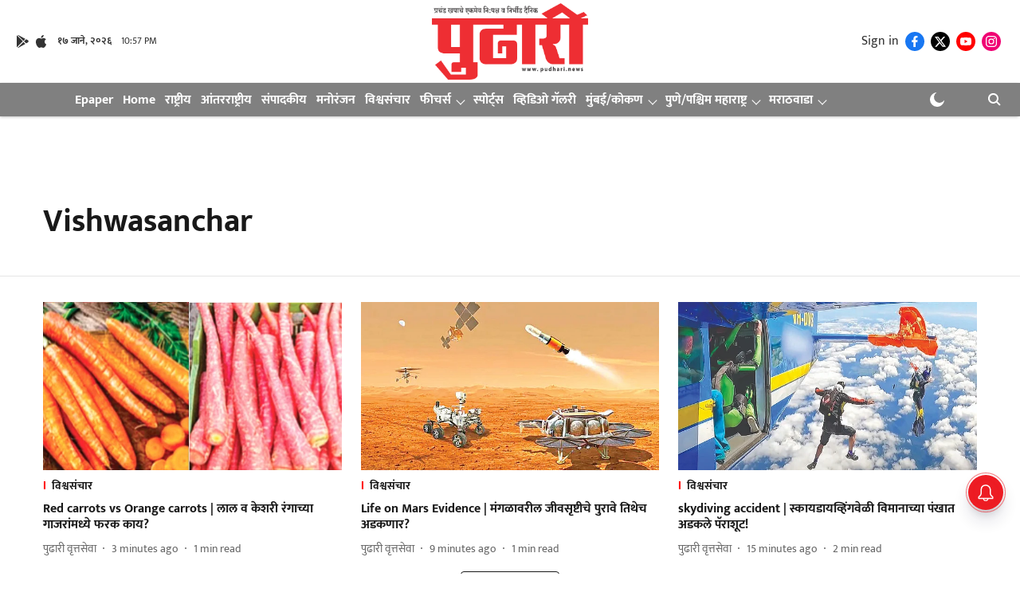

--- FILE ---
content_type: text/html; charset=utf-8
request_url: https://pudhari.news/topic/vishwasanchar
body_size: 56172
content:
<!DOCTYPE html>
<html lang="mr" dir="ltr">
<head>
    <meta charset="utf-8"/>
    <title>Vishwasanchar</title><link rel="canonical" href="https://pudhari.news/topic/vishwasanchar"/><meta name="description" content="Read stories listed under on Vishwasanchar"/><meta name="title" content="Vishwasanchar"/><meta name="keywords" content="Vishwasanchar"/><meta property="og:type" content="website"/><meta property="og:url" content="https://pudhari.news/topic/vishwasanchar"/><meta property="og:title" content="Vishwasanchar"/><meta property="og:description" content="Read stories listed under on Vishwasanchar"/><meta name="twitter:card" content="summary_large_image"/><meta name="twitter:title" content="Vishwasanchar"/><meta name="twitter:description" content="Read stories listed under on Vishwasanchar"/><meta name="twitter:site" content="@pudharionline"/><meta name="twitter:domain" content="https://pudhari.news"/><meta property="fb:app_id" content="436461439273404"/><meta property="og:site_name" content="Pudhari News"/><script type="application/ld+json">{"@context":"http://schema.org","@type":"BreadcrumbList","itemListElement":[{"@type":"ListItem","position":1,"name":"Home","item":"https://pudhari.news"}]}</script>
    <link href="/manifest.json" rel="manifest">
    <link rel="icon" href="/favicon.ico" type="image/x-icon">
    <meta content="width=device-width, initial-scale=1" name="viewport">
    <meta name="apple-mobile-web-app-capable" content="yes">
    <meta name="apple-mobile-web-app-status-bar-style" content="black">
    <meta name="apple-mobile-web-app-title" content="pudharinews">
    <meta name="theme-color" content="#ffffff">

    

    
<script>
  window._izq = window._izq || [];
  window._izq.push(["init"]);
</script>
    
<script>
  (() => setTimeout(() => {
    const scriptTag = document.createElement("script");
    scriptTag.setAttribute("src", "https://cdn.izooto.com/scripts/65d1c0aaafd529a3f06bfbddfa61d4c587c01f29.js");
    scriptTag.setAttribute("async", "true");
    const head = document.head;
    head.insertBefore(scriptTag, head.firstElementChild);
  }, 8000))();
</script>
  



            
  
      <script type="application/javascript">
      (() => setTimeout(() => {
        const scriptTag = document.createElement("script");
        scriptTag.setAttribute("src", "//pagead2.googlesyndication.com/pagead/js/adsbygoogle.js");
        scriptTag.setAttribute("async", "true");
        const head = document.head;
        head.insertBefore(scriptTag, head.firstElementChild);
        (adsbygoogle = window.adsbygoogle || []).push({
          google_ad_client: "pub-4307846016896639",
          enable_page_level_ads: true
        });
      }, 4000))();
      </script>
  


    
    <!-- Styles for CLS start-->
    <style>
        :root {
            --logoWidth: ;
            --logoHeight: ;
        }
        .header-height {
            height: 48px !important;
        }
        .sticky-header-height {
            height:  48px !important;
        }
        .logoHeight {
            max-height: 64px !important;
            max-width:  !important;
        }
        @media (min-width: 768px) {
            :root {
                --logoWidth: ;
                --logoHeight: ;
            }
            .header-height {
                height: 73px !important;
            }
            .sticky-header-height {
                height: 113px !important;
            }
            .logoHeight {
                max-height: 104px !important;
                max-width:  !important;
            }
        }
    </style>
   <!-- Styles for CLS end-->

    <style>
         
        /* devanagari */
@font-face {
  font-family: 'Mukta';
  font-style: normal;
  font-weight: 400;
  src: url(https://fonts.gstatic.com/s/mukta/v17/iJWKBXyXfDDVXbnArXyi0A.woff2) format('woff2');
  unicode-range: U+0900-097F, U+1CD0-1CF9, U+200C-200D, U+20A8, U+20B9, U+20F0, U+25CC, U+A830-A839, U+A8E0-A8FF, U+11B00-11B09;
font-display: swap; }
/* latin-ext */
@font-face {
  font-family: 'Mukta';
  font-style: normal;
  font-weight: 400;
  src: url(https://fonts.gstatic.com/s/mukta/v17/iJWKBXyXfDDVXbnPrXyi0A.woff2) format('woff2');
  unicode-range: U+0100-02BA, U+02BD-02C5, U+02C7-02CC, U+02CE-02D7, U+02DD-02FF, U+0304, U+0308, U+0329, U+1D00-1DBF, U+1E00-1E9F, U+1EF2-1EFF, U+2020, U+20A0-20AB, U+20AD-20C0, U+2113, U+2C60-2C7F, U+A720-A7FF;
font-display: swap; }
/* latin */
@font-face {
  font-family: 'Mukta';
  font-style: normal;
  font-weight: 400;
  src: url(https://fonts.gstatic.com/s/mukta/v17/iJWKBXyXfDDVXbnBrXw.woff2) format('woff2');
  unicode-range: U+0000-00FF, U+0131, U+0152-0153, U+02BB-02BC, U+02C6, U+02DA, U+02DC, U+0304, U+0308, U+0329, U+2000-206F, U+20AC, U+2122, U+2191, U+2193, U+2212, U+2215, U+FEFF, U+FFFD;
font-display: swap; }
/* devanagari */
@font-face {
  font-family: 'Mukta';
  font-style: normal;
  font-weight: 700;
  src: url(https://fonts.gstatic.com/s/mukta/v17/iJWHBXyXfDDVXbF6iGmc8WDm7Q.woff2) format('woff2');
  unicode-range: U+0900-097F, U+1CD0-1CF9, U+200C-200D, U+20A8, U+20B9, U+20F0, U+25CC, U+A830-A839, U+A8E0-A8FF, U+11B00-11B09;
font-display: swap; }
/* latin-ext */
@font-face {
  font-family: 'Mukta';
  font-style: normal;
  font-weight: 700;
  src: url(https://fonts.gstatic.com/s/mukta/v17/iJWHBXyXfDDVXbF6iGmT8WDm7Q.woff2) format('woff2');
  unicode-range: U+0100-02BA, U+02BD-02C5, U+02C7-02CC, U+02CE-02D7, U+02DD-02FF, U+0304, U+0308, U+0329, U+1D00-1DBF, U+1E00-1E9F, U+1EF2-1EFF, U+2020, U+20A0-20AB, U+20AD-20C0, U+2113, U+2C60-2C7F, U+A720-A7FF;
font-display: swap; }
/* latin */
@font-face {
  font-family: 'Mukta';
  font-style: normal;
  font-weight: 700;
  src: url(https://fonts.gstatic.com/s/mukta/v17/iJWHBXyXfDDVXbF6iGmd8WA.woff2) format('woff2');
  unicode-range: U+0000-00FF, U+0131, U+0152-0153, U+02BB-02BC, U+02C6, U+02DA, U+02DC, U+0304, U+0308, U+0329, U+2000-206F, U+20AC, U+2122, U+2191, U+2193, U+2212, U+2215, U+FEFF, U+FFFD;
font-display: swap; }
/* devanagari */
@font-face {
  font-family: 'Mukta';
  font-style: normal;
  font-weight: 400;
  src: url(https://fonts.gstatic.com/s/mukta/v17/iJWKBXyXfDDVXbnArXyi0A.woff2) format('woff2');
  unicode-range: U+0900-097F, U+1CD0-1CF9, U+200C-200D, U+20A8, U+20B9, U+20F0, U+25CC, U+A830-A839, U+A8E0-A8FF, U+11B00-11B09;
font-display: swap; }
/* latin-ext */
@font-face {
  font-family: 'Mukta';
  font-style: normal;
  font-weight: 400;
  src: url(https://fonts.gstatic.com/s/mukta/v17/iJWKBXyXfDDVXbnPrXyi0A.woff2) format('woff2');
  unicode-range: U+0100-02BA, U+02BD-02C5, U+02C7-02CC, U+02CE-02D7, U+02DD-02FF, U+0304, U+0308, U+0329, U+1D00-1DBF, U+1E00-1E9F, U+1EF2-1EFF, U+2020, U+20A0-20AB, U+20AD-20C0, U+2113, U+2C60-2C7F, U+A720-A7FF;
font-display: swap; }
/* latin */
@font-face {
  font-family: 'Mukta';
  font-style: normal;
  font-weight: 400;
  src: url(https://fonts.gstatic.com/s/mukta/v17/iJWKBXyXfDDVXbnBrXw.woff2) format('woff2');
  unicode-range: U+0000-00FF, U+0131, U+0152-0153, U+02BB-02BC, U+02C6, U+02DA, U+02DC, U+0304, U+0308, U+0329, U+2000-206F, U+20AC, U+2122, U+2191, U+2193, U+2212, U+2215, U+FEFF, U+FFFD;
font-display: swap; }
/* devanagari */
@font-face {
  font-family: 'Mukta';
  font-style: normal;
  font-weight: 700;
  src: url(https://fonts.gstatic.com/s/mukta/v17/iJWHBXyXfDDVXbF6iGmc8WDm7Q.woff2) format('woff2');
  unicode-range: U+0900-097F, U+1CD0-1CF9, U+200C-200D, U+20A8, U+20B9, U+20F0, U+25CC, U+A830-A839, U+A8E0-A8FF, U+11B00-11B09;
font-display: swap; }
/* latin-ext */
@font-face {
  font-family: 'Mukta';
  font-style: normal;
  font-weight: 700;
  src: url(https://fonts.gstatic.com/s/mukta/v17/iJWHBXyXfDDVXbF6iGmT8WDm7Q.woff2) format('woff2');
  unicode-range: U+0100-02BA, U+02BD-02C5, U+02C7-02CC, U+02CE-02D7, U+02DD-02FF, U+0304, U+0308, U+0329, U+1D00-1DBF, U+1E00-1E9F, U+1EF2-1EFF, U+2020, U+20A0-20AB, U+20AD-20C0, U+2113, U+2C60-2C7F, U+A720-A7FF;
font-display: swap; }
/* latin */
@font-face {
  font-family: 'Mukta';
  font-style: normal;
  font-weight: 700;
  src: url(https://fonts.gstatic.com/s/mukta/v17/iJWHBXyXfDDVXbF6iGmd8WA.woff2) format('woff2');
  unicode-range: U+0000-00FF, U+0131, U+0152-0153, U+02BB-02BC, U+02C6, U+02DA, U+02DC, U+0304, U+0308, U+0329, U+2000-206F, U+20AC, U+2122, U+2191, U+2193, U+2212, U+2215, U+FEFF, U+FFFD;
font-display: swap; }

        
        body.fonts-loaded {--primaryFont: "Mukta", -apple-system, BlinkMacSystemFont, 'Segoe UI', 'Roboto', 'Oxygen', 'Ubuntu', 'Cantarell',
  'Fira Sans', 'Droid Sans', 'Helvetica Neue', sans-serif;--secondaryFont: "Mukta", -apple-system, BlinkMacSystemFont, 'Segoe UI', 'Roboto', 'Oxygen', 'Ubuntu', 'Cantarell',
  'Fira Sans', 'Droid Sans', 'Helvetica Neue', sans-serif;--fontsize-larger: 24px;--fontsize-halfjumbo: 32px;--fontsize-largest: 29px;--fontsize-smaller: 11px;--fontsize-small: 13px;--fontsize-medium: 16px;}
        #sw-wrapper{position:fixed;background-color:#fff;align-items:center;margin:0 40px 48px;width:294px;height:248px;box-shadow:0 0 10px 0 rgba(0,0,0,.19);bottom:0;z-index:1001;flex-direction:column;display:none;right:0}.sw-app{font-weight:700;text-transform:capitalize}.sw-url{color:#858585;font-size:12px}#sw-wrapper .sw-wrapper--image{width:56px;margin-bottom:10px}#sw-wrapper #service-worker-popup{position:absolute;border:0;border-radius:0;bottom:32px;background-color:var(--primaryColor,#2c61ad)}#sw-wrapper #close-dialog{align-self:flex-end;border:0;background-color:transparent;color:var(--primaryColor,#000);padding:12px}#sw-wrapper #close-dialog svg{width:24px}@media (min-width:320px) and (max-width:767px){#sw-wrapper{position:fixed;background-color:#fff;width:100%;align-items:center;justify-content:start;height:248px;bottom:0;z-index:1001;flex-direction:column;margin:0}}
        </style>
    <style>
        /*! normalize.css v7.0.0 | MIT License | github.com/necolas/normalize.css */html{-ms-text-size-adjust:100%;-webkit-text-size-adjust:100%;line-height:1.15}article,aside,footer,header,nav,section{display:block}h1{font-size:2em;margin:.67em 0}figcaption,figure,main{display:block}figure{margin:1em 40px}hr{box-sizing:content-box;height:0;overflow:visible}pre{font-family:monospace;font-size:1em}a{-webkit-text-decoration-skip:objects;background-color:transparent}abbr[title]{border-bottom:none;text-decoration:underline;text-decoration:underline dotted}b,strong{font-weight:bolder}code,kbd,samp{font-family:monospace;font-size:1em}dfn{font-style:italic}mark{background-color:#ff0;color:#000}small{font-size:80%}sub,sup{font-size:75%;line-height:0;position:relative;vertical-align:baseline}sub{bottom:-.25em}sup{top:-.5em}audio,video{display:inline-block}audio:not([controls]){display:none;height:0}img{border-style:none}svg:not(:root){overflow:hidden}button,input,optgroup,select,textarea{font-family:var(--primaryFont);font-size:100%;line-height:1.15;margin:0}button,input{overflow:visible}button,select{text-transform:none}[type=reset],[type=submit],button,html [type=button]{-webkit-appearance:button}[type=button]::-moz-focus-inner,[type=reset]::-moz-focus-inner,[type=submit]::-moz-focus-inner,button::-moz-focus-inner{border-style:none;padding:0}[type=button]:-moz-focusring,[type=reset]:-moz-focusring,[type=submit]:-moz-focusring,button:-moz-focusring{outline:1px dotted ButtonText}fieldset{padding:.35em .75em .625em}legend{box-sizing:border-box;color:inherit;display:table;max-width:100%;padding:0;white-space:normal}progress{display:inline-block;vertical-align:baseline}textarea{overflow:auto}[type=checkbox],[type=radio]{box-sizing:border-box;padding:0}[type=number]::-webkit-inner-spin-button,[type=number]::-webkit-outer-spin-button{height:auto}[type=search]{-webkit-appearance:textfield;outline-offset:-2px}[type=search]::-webkit-search-cancel-button,[type=search]::-webkit-search-decoration{-webkit-appearance:none}::-webkit-file-upload-button{-webkit-appearance:button;font:inherit}details,menu{display:block}summary{display:list-item}canvas{display:inline-block}[hidden],template{display:none}:root{--transparentBlack:rgba(53,53,53,.5);--blackTransparent:rgba(0,0,0,.2);--rgbBlack:0,0,0;--rgbWhite:255,255,255;--white:#fff;--black:#000;--shaded-grey:#6f6d70;--base-blue:#2f73e4;--slighty-darker-blue:#4860bc;--gray-light:#818181;--grey:#dadada;--light-blue:#e7e7f6;--orange:#e84646;--light-gray:#333;--off-grey:#dadee1;--lighter-gray:#797979;--darkest-gray:#333;--darker-gray:#313131;--faded-gray:#0f0f0f;--red:#ff7171;--bright-red:#de0c0b;--blue:#023048;--gray:#5c5c5c;--gray-darkest:#232323;--gray-lighter:#a4a4a4;--gray-lightest:#e9e6e6;--facebook:#4e71a8;--twitter:#1cb7eb;--linkedin:#0077b5;--whatsapp:#25d366;--concrete:#f2f2f2;--tundora:#4c4c4c;--greyBlack:#464646;--gray-whiter:#d8d8d8;--gray-white-fa:#fafafa;--lightBlue:#5094fb;--whitest:#eaeaea;--darkBlue:#132437;--paragraphColor:#4d4d4d;--success:#2dbe65;--defaultDarkBackground:#262626;--defaultDarkBorder:rgba(161,175,194,.1);--font-size-smaller:12px;--font-size-small:14px;--font-size-base:16px;--font-size-medium:18px;--fontsize-large:24px;--fontsize-larger:32px;--oneColWidth:73px;--sevenColWidth:655px;--outerSpace:calc(50vw - 594px);--headerWidth:122px;--headerLargeWidth:190px;--headerHeight:32px;--bold:bold;--normal:normal}@media (min-width:768px){:root{--headerWidth:300px;--headerHeight:56px;--headerLargeWidth:300px}}html{font-size:100%}body{font-family:var(--primaryFont);font-size:1rem;font-weight:400;line-height:var(--bodyLineHeight);text-rendering:auto}h1,h2,h3,h4,h5,h6,ol,p,ul{font-weight:400;margin:0;padding:0}h1{font-size:2.25rem;font-weight:300;line-height:1.38889rem}h1,h2{font-family:var(--primaryFont)}h2{font-size:2rem;line-height:2.22222rem;padding:.75rem 0 .5rem}h3{font-family:var(--primaryFont);font-size:1.8125rem;line-height:1.24138rem;word-break:normal}h4{font-size:1.5rem}h4,h5{font-weight:700;line-height:1.33333rem}h5{font-size:1.125rem}h6{font-size:.8125rem;line-height:1.23077rem}p{font-size:1rem;line-height:var(--bodyLineHeight)}li,p{font-family:var(--primaryFont)}:root{--zIndex-60:600;--zIndex-header-item:601;--zIndex-social:499;--zIndex-social-popup:1000;--zIndex-sub-menu:9;--zIndex-99:99;--zIndex-search:999;--zIndex-menu:2;--zIndex-loader-overlay:1100}.play-icon{position:relative}.play-icon:after,.play-icon:before{content:"";display:block;left:50%;position:absolute;top:50%;transform:translateX(-50%) translateY(-50%)}.play-icon:before{background:#000;border-radius:50%;height:46px;opacity:.8;width:46px;z-index:10}@media (min-width:768px){.play-icon:before{height:60px;width:60px}}.play-icon:after{border-bottom:7px solid transparent;border-left:11px solid #fff;border-top:7px solid transparent;height:0;margin-left:2px;width:0;z-index:11}@media (min-width:768px){.play-icon:after{border-bottom:9px solid transparent;border-left:15px solid #fff;border-top:9px solid transparent}}.play-icon--small:before{height:46px;width:46px}@media (min-width:768px){.play-icon--small:before{height:46px;width:46px}}.play-icon--small:after{border-bottom:7px solid transparent;border-left:11px solid #fff;border-top:7px solid transparent}@media (min-width:768px){.play-icon--small:after{border-bottom:9px solid transparent;border-left:15px solid #fff;border-top:9px solid transparent}}.play-icon--medium:before{height:46px;width:46px}@media (min-width:768px){.play-icon--medium:before{height:65px;width:65px}}.play-icon--medium:after{border-bottom:7px solid transparent;border-left:11px solid #fff;border-top:7px solid transparent}@media (min-width:768px){.play-icon--medium:after{border-bottom:13px solid transparent;border-left:20px solid #fff;border-top:13px solid transparent}}.play-icon--large:before{height:46px;width:46px}@media (min-width:768px){.play-icon--large:before{height:100px;width:100px}}.play-icon--large:after{border-bottom:7px solid transparent;border-left:11px solid #fff;border-top:7px solid transparent}@media (min-width:768px){.play-icon--large:after{border-bottom:15px solid transparent;border-left:22px solid #fff;border-top:15px solid transparent}}.component-wrapper{overflow:auto;padding:32px 15px}.component-wrapper,.maxwidth-wrapper{margin-left:auto;margin-right:auto;max-width:1172px}.component-wrapper-fluid{margin-bottom:15px}@media (min-width:768px){.component-wrapper-fluid{padding-top:15px}}.card-background-color{background-color:var(--white)}.card>:nth-child(3){clear:both;content:""}.app-ad{overflow:hidden;text-align:center;width:100%}.app-ad--vertical{padding-bottom:15px;text-align:center}@media (min-width:768px){.app-ad--vertical{text-align:right}}.app-ad--mrec .adBox,.app-ad--mrec .adbutler-wrapper{padding:30px 0}.app-ad--story-mrec .adBox,.app-ad--story-mrec .adbutler-wrapper{padding-bottom:35px}.app-ad--leaderboard .adBox,.app-ad--leaderboard .adbutler-wrapper{padding:8px}.app-ad--horizontal{clear:both}.app-ad--horizontal .adBox,.app-ad--horizontal .adbutler-wrapper{padding:15px 0}.app-ad--story-horizontal .adBox,.app-ad--story-horizontal .adbutler-wrapper{padding-bottom:25px}.app-ad--grid-horizontal{grid-column:1/4}.video-play-icon{display:block;position:relative}.video-play-icon:before{background-size:88px;content:"";display:block;height:90px;left:50%;position:absolute;top:50%;transform:translate(-50%,-50%);width:90px;z-index:10}.qt-button{border-radius:100px;color:#fff;font-family:var(--primaryFont);font-size:1rem;font-weight:300;padding:10px 28px;text-align:center}.qt-button:hover{cursor:pointer}.qt-button--primary{background:#2f73e4}.qt-button--secondary{background:#2f73e4;border:1px solid #fff}.qt-button--transparent{background:transparent;border:2px solid #2f73e4;color:#2f73e4}.overlay{background:rgba(0,0,0,.09);display:none;height:100%;left:0;position:fixed;top:0;width:100%;z-index:600}.overlay--active{display:block}.sidebar{height:100%;left:0;overflow:scroll;padding:50px 48px;position:fixed;top:0;transform:translateX(-100%);transition:transform 375ms cubic-bezier(0,0,.2,1);width:100%;z-index:601}@media (min-width:768px){.sidebar{width:445px}}.sidebar.open{background-color:var(--headerBackgroundColor,#fff);color:var(--headerTextColor,#333);transform:translateX(0);transition:transform 375ms cubic-bezier(.4,0,1,1)}.ltr-side-bar{left:auto;right:0;transform:translateX(100%)}.ltr-arrow{left:0;position:absolute;right:unset}.sidebar.open.ltr-side-bar{transform:translateX(0)}.sidebar__nav__logo{font-family:var(--primaryFont);font-size:2.125rem;font-weight:700;margin-bottom:60px}.sidebar__nav__logo:after,.sidebar__nav__logo:before{content:"";display:table}.sidebar__nav__logo:after{clear:both}.sidebar__nav__logo .logo{color:#2f73e4;display:inline-block;float:left;font-family:var(--primaryFont);font-size:2.125rem;font-weight:700;max-width:210px;padding:0}.sidebar__nav__logo .logo .app-logo__element{max-height:85px;object-fit:contain}.sidebar__nav__logo .close{color:var(--headerIconColor,#a9a9a9);cursor:pointer;float:right;font-weight:300;height:22px;position:relative;top:16px;width:22px}.sidebar__social li{display:inline-block}.sidebar__social li a{margin-right:25px}ul.sidebar__info{border-top:2px solid #2f73e4;margin:0 0 50px;padding-top:30px}ul.sidebar__info li a{font-size:1.375rem!important;font-weight:300}ul.submenu li a{color:var(--headerTextColor,#a9a9a9);font-size:1.375rem;padding-bottom:25px}.sidebar__nav{font-family:var(--primaryFont)}.sidebar__nav ul{list-style:none;margin:0;padding:0}.sidebar__nav ul li{clear:both}.sidebar__nav ul li a,.sidebar__nav ul li span{cursor:pointer;display:block;font-size:1.625rem;font-weight:300;padding-bottom:30px}.sidebar__nav ul li a:hover,.sidebar__nav ul li span:hover{color:var(--headerIconColor,#a9a9a9)}.sidebar__nav ul li.has--submenu .submenu-arrow{float:right}.sidebar__nav ul li.has--submenu a,.sidebar__nav ul li.has--submenu div{display:flex;justify-content:space-between}.sidebar__nav ul li.has--submenu .submenu-arrow:after{border-style:solid;border-width:.07em .07em 0 0;color:#9e9e9e;content:"";display:inline-block;float:right;height:.45em;position:relative;top:.45em;transform:rotate(135deg);transition:transform .3s;vertical-align:top;width:.45em;will-change:transform}.sidebar__nav ul li.has--submenu.open .submenu-arrow:after{top:.65em;transform:rotate(315deg)}ul.submenu li a:hover{color:var(--headerIconColor,#a9a9a9)}ul.submenu{display:none;padding-left:38px}input,ul.submenu--show{display:block}input{background:#fff;border:none;border-radius:4px;color:#a3a3a3;font-weight:300;padding:10px 15px;width:100%}button{border-radius:100px;color:#fff;font-size:1rem;padding:10px 27px}.qt-search{align-items:center;display:flex;position:relative}.qt-search__form-wrapper{width:100%}.qt-search__form-wrapper form input{background-color:transparent;border-bottom:1px solid #d8d8d8;border-radius:0;font-size:32px;font-weight:700;opacity:.5;outline:none;padding:8px 0}.qt-search__form .search-icon{background:transparent;border:none;cursor:pointer;height:24px;outline:none;position:absolute;right:0;top:0;width:24px}html[dir=rtl] .search-icon{left:0;right:auto}.loader-overlay-container{align-items:center;background-color:rgba(0,0,0,.8);bottom:0;display:flex;flex-direction:column-reverse;justify-content:center;left:0;position:fixed;right:0;top:0;z-index:var(--zIndex-loader-overlay)}.spinning-loader{animation:spinAnimation 1.1s ease infinite;border-radius:50%;font-size:10px;height:1em;position:relative;text-indent:-9999em;transform:translateZ(0);width:1em}@keyframes spinAnimation{0%,to{box-shadow:0 -2.6em 0 0 var(--white),1.8em -1.8em 0 0 var(--blackTransparent),2.5em 0 0 0 var(--blackTransparent),1.75em 1.75em 0 0 var(--blackTransparent),0 2.5em 0 0 var(--blackTransparent),-1.8em 1.8em 0 0 var(--blackTransparent),-2.6em 0 0 0 hsla(0,0%,100%,.5),-1.8em -1.8em 0 0 hsla(0,0%,100%,.7)}12.5%{box-shadow:0 -2.6em 0 0 hsla(0,0%,100%,.7),1.8em -1.8em 0 0 var(--white),2.5em 0 0 0 var(--blackTransparent),1.75em 1.75em 0 0 var(--blackTransparent),0 2.5em 0 0 var(--blackTransparent),-1.8em 1.8em 0 0 var(--blackTransparent),-2.6em 0 0 0 var(--blackTransparent),-1.8em -1.8em 0 0 hsla(0,0%,100%,.5)}25%{box-shadow:0 -2.6em 0 0 hsla(0,0%,100%,.5),1.8em -1.8em 0 0 hsla(0,0%,100%,.7),2.5em 0 0 0 var(--white),1.75em 1.75em 0 0 var(--blackTransparent),0 2.5em 0 0 var(--blackTransparent),-1.8em 1.8em 0 0 var(--blackTransparent),-2.6em 0 0 0 var(--blackTransparent),-1.8em -1.8em 0 0 var(--blackTransparent)}37.5%{box-shadow:0 -2.6em 0 0 var(--blackTransparent),1.8em -1.8em 0 0 hsla(0,0%,100%,.5),2.5em 0 0 0 hsla(0,0%,100%,.7),1.75em 1.75em 0 0 var(--white),0 2.5em 0 0 var(--blackTransparent),-1.8em 1.8em 0 0 var(--blackTransparent),-2.6em 0 0 0 var(--blackTransparent),-1.8em -1.8em 0 0 var(--blackTransparent)}50%{box-shadow:0 -2.6em 0 0 var(--blackTransparent),1.8em -1.8em 0 0 var(--blackTransparent),2.5em 0 0 0 hsla(0,0%,100%,.5),1.75em 1.75em 0 0 hsla(0,0%,100%,.7),0 2.5em 0 0 var(--white),-1.8em 1.8em 0 0 var(--blackTransparent),-2.6em 0 0 0 var(--blackTransparent),-1.8em -1.8em 0 0 var(--blackTransparent)}62.5%{box-shadow:0 -2.6em 0 0 var(--blackTransparent),1.8em -1.8em 0 0 var(--blackTransparent),2.5em 0 0 0 var(--blackTransparent),1.75em 1.75em 0 0 hsla(0,0%,100%,.5),0 2.5em 0 0 hsla(0,0%,100%,.7),-1.8em 1.8em 0 0 var(--white),-2.6em 0 0 0 var(--blackTransparent),-1.8em -1.8em 0 0 var(--blackTransparent)}75%{box-shadow:0 -2.6em 0 0 var(--blackTransparent),1.8em -1.8em 0 0 var(--blackTransparent),2.5em 0 0 0 var(--blackTransparent),1.75em 1.75em 0 0 var(--blackTransparent),0 2.5em 0 0 hsla(0,0%,100%,.5),-1.8em 1.8em 0 0 hsla(0,0%,100%,.7),-2.6em 0 0 0 var(--white),-1.8em -1.8em 0 0 var(--blackTransparent)}87.5%{box-shadow:0 -2.6em 0 0 var(--blackTransparent),1.8em -1.8em 0 0 var(--blackTransparent),2.5em 0 0 0 var(--blackTransparent),1.75em 1.75em 0 0 var(--blackTransparent),0 2.5em 0 0 var(--blackTransparent),-1.8em 1.8em 0 0 hsla(0,0%,100%,.5),-2.6em 0 0 0 hsla(0,0%,100%,.7),-1.8em -1.8em 0 0 var(--white)}}.icon.loader{fill:var(--primaryColor);height:50px;left:calc(50% - 50px);position:fixed;top:calc(50% - 25px);width:100px}:root{--arrow-c-brand1:#ff214b;--arrow-c-brand2:#1bbb87;--arrow-c-brand3:#6fe7c0;--arrow-c-brand4:#f6f8ff;--arrow-c-brand5:#e9e9e9;--arrow-c-accent1:#2fd072;--arrow-c-accent2:#f5a623;--arrow-c-accent3:#f81010;--arrow-c-accent4:#d71212;--arrow-c-accent5:#f2f2f2;--arrow-c-accent6:#e8eaed;--arrow-c-mono1:#000;--arrow-c-mono2:rgba(0,0,0,.9);--arrow-c-mono3:rgba(0,0,0,.7);--arrow-c-mono4:rgba(0,0,0,.6);--arrow-c-mono5:rgba(0,0,0,.3);--arrow-c-mono6:rgba(0,0,0,.2);--arrow-c-mono7:rgba(0,0,0,.1);--arrow-c-invert-mono1:#fff;--arrow-c-invert-mono2:hsla(0,0%,100%,.9);--arrow-c-invert-mono3:hsla(0,0%,100%,.7);--arrow-c-invert-mono4:hsla(0,0%,100%,.6);--arrow-c-invert-mono5:hsla(0,0%,100%,.3);--arrow-c-invert-mono6:hsla(0,0%,100%,.2);--arrow-c-invert-mono7:hsla(0,0%,100%,.1);--arrow-c-invert-mono8:#dedede;--arrow-c-invert-mono9:hsla(0,0%,87%,.1);--arrow-c-dark:#0d0d0d;--arrow-c-light:#fff;--arrow-spacing-xxxs:2px;--arrow-spacing-xxs:4px;--arrow-spacing-xs:8px;--arrow-spacing-s:12px;--arrow-spacing-m:16px;--arrow-spacing-20:20px;--arrow-spacing-l:24px;--arrow-spacing-xl:32px;--arrow-spacing-28:28px;--arrow-spacing-48:48px;--arrow-spacing-40:40px;--arrow-spacing-96:96px;--arrow-fs-tiny:14px;--arrow-fs-xs:16px;--arrow-fs-s:18px;--arrow-fs-m:20px;--arrow-fs-l:24px;--arrow-fs-xl:26px;--arrow-fs-xxl:30px;--arrow-fs-huge:32px;--arrow-fs-big:40px;--arrow-fs-jumbo:54px;--arrow-fs-28:28px;--arrow-typeface-primary:-apple-system,BlinkMacSystemFont,"Helvetica Neue",Helvetica,Arial,sans-serif;--arrow-typeface-secondary:Verdana,Geneva,Tahoma,sans-serif;--arrow-sans-serif:sans-serif;--arrow-lh-1:1;--arrow-lh-2:1.2;--arrow-lh-3:1.3;--arrow-lh-4:1.4;--arrow-lh-5:1.5;--arrow-fw-light:300;--arrow-fw-normal:400;--arrow-fw-500:500;--arrow-fw-semi-bold:600;--arrow-fw-bold:700;--light-border:var(--arrow-c-invert-mono7);--dark-border:var(--arrow-c-mono7);--fallback-img:#e8e8e8;--z-index-9:9;--z-index-1:1}.arrow-component{-webkit-font-smoothing:antialiased;-moz-osx-font-smoothing:grayscale;-moz-font-feature-settings:"liga" on;font-family:var(--arrow-typeface-primary);font-weight:var(--arrow-fw-normal);text-rendering:optimizeLegibility}.arrow-component h1,.arrow-component h2,.arrow-component h3,.arrow-component h4,.arrow-component h5,.arrow-component h6,.arrow-component ol,.arrow-component ul{font-family:var(--arrow-typeface-primary)}.arrow-component li,.arrow-component p{font-size:var(--arrow-fs-xs);line-height:var(--arrow-lh-1)}.arrow-component figure{margin:0;padding:0}.arrow-component h1{font-size:var(--arrow-fs-28);font-stretch:normal;font-style:normal;font-weight:var(--arrow-fw-bold);letter-spacing:normal;line-height:var(--arrow-lh-3)}@media only screen and (min-width:768px){.arrow-component h1{font-size:var(--arrow-fs-big)}}.arrow-component h2{font-size:var(--arrow-fs-l);font-stretch:normal;font-style:normal;font-weight:var(--arrow-fw-bold);letter-spacing:normal;line-height:var(--arrow-lh-3)}@media only screen and (min-width:768px){.arrow-component h2{font-size:var(--arrow-fs-huge)}}.arrow-component h3{font-size:var(--arrow-fs-m);font-stretch:normal;font-style:normal;font-weight:var(--arrow-fw-bold);letter-spacing:normal;line-height:var(--arrow-lh-3)}@media only screen and (min-width:768px){.arrow-component h3{font-size:var(--arrow-fs-l)}}.arrow-component h4{font-size:var(--arrow-fs-s);font-stretch:normal;font-style:normal;font-weight:var(--arrow-fw-bold);letter-spacing:normal;line-height:var(--arrow-lh-3)}@media only screen and (min-width:768px){.arrow-component h4{font-size:var(--arrow-fs-m)}}.arrow-component h5{font-size:var(--arrow-fs-xs);font-stretch:normal;font-style:normal;font-weight:var(--arrow-fw-bold);letter-spacing:normal;line-height:var(--arrow-lh-3)}@media only screen and (min-width:768px){.arrow-component h5{font-size:var(--arrow-fs-s)}}.arrow-component h6{font-size:var(--arrow-fs-xs);font-weight:var(--arrow-fw-bold);line-height:var(--arrow-lh-3)}.arrow-component h6,.arrow-component p{font-stretch:normal;font-style:normal;letter-spacing:normal}.arrow-component p{font-family:var(--arrow-typeface-secondary);font-size:var(--arrow-fs-m);font-weight:400;line-height:var(--arrow-lh-5);word-break:break-word}.arrow-component.full-width-with-padding{margin-left:calc(-50vw + 50%);margin-right:calc(-50vw + 50%);padding:var(--arrow-spacing-m) calc(50vw - 50%) var(--arrow-spacing-xs) calc(50vw - 50%)}.p-alt{font-size:var(--arrow-fs-xs);font-stretch:normal;font-style:normal;font-weight:400;letter-spacing:normal;line-height:var(--arrow-lh-5)}.author-name,.time{font-weight:400}.author-name,.section-tag,.time{font-size:var(--arrow-fs-tiny);font-stretch:normal;font-style:normal;letter-spacing:normal}.section-tag{font-weight:700;line-height:normal}.arr-hidden-desktop{display:none}@media only screen and (max-width:768px){.arr-hidden-desktop{display:block}}.arr-hidden-mob{display:block}@media only screen and (max-width:768px){.arr-hidden-mob{display:none}}.arr-custom-style a{border-bottom:1px solid var(--arrow-c-mono2);color:var(--arrow-c-mono2)}.arr-story-grid{grid-column-gap:var(--arrow-spacing-l);display:grid;grid-template-columns:repeat(4,minmax(auto,150px));margin:0 12px;position:relative}@media only screen and (min-width:768px){.arr-story-grid{grid-template-columns:[grid-start] minmax(48px,auto) [container-start] repeat(12,minmax(auto,55px)) [container-end] minmax(48px,auto) [grid-end];margin:unset}}@media only screen and (min-width:768px) and (min-width:1025px){.arr-story-grid{grid-template-columns:[grid-start] minmax(56px,auto) [container-start] repeat(12,minmax(auto,73px)) [container-end] minmax(56px,auto) [grid-end]}}.content-style{display:contents}.with-rounded-corners,.with-rounded-corners img{border-radius:var(--arrow-spacing-s)}.arr-image-placeholder{background-color:#f0f0f0}.arr--share-sticky-wrapper{bottom:0;justify-items:flex-start;margin:var(--arrow-spacing-l) 0;position:absolute;right:0;top:120px}@media only screen and (min-width:1025px){.arr--share-sticky-wrapper{left:0;right:unset}}html[dir=rtl] .arr--share-sticky-wrapper{left:0;right:unset}@media only screen and (min-width:1025px){html[dir=rtl] .arr--share-sticky-wrapper{left:unset;right:0}}:root{--max-width-1172:1172px;--spacing-40:40px}body{--arrow-typeface-primary:var(--primaryFont);--arrow-typeface-secondary:var(--secondaryFont);--arrow-c-brand1:var(--primaryColor);--fallback-img:var(--primaryColor);background:#f5f5f5;color:var(--textColor);margin:0;overflow-anchor:none;overflow-x:hidden}#container{min-height:100vh;width:100%}#header-logo img,#header-logo-mobile img{align-content:center;height:var(--logoHeight);width:var(--logoWidth)}.breaking-news-wrapper{min-height:32px}@media (min-width:768px){.breaking-news-wrapper{min-height:40px}}.breaking-news-wrapper.within-container{min-height:48px}@media (min-width:768px){.breaking-news-wrapper.within-container{min-height:72px}}#row-4{max-width:1172px;min-height:100%}*{box-sizing:border-box}.container{margin:0 auto;max-width:1172px;padding:0 16px}h1{font-family:Open Sans,sans-serif;font-size:1.875rem;font-weight:800;margin:10px 0;text-transform:uppercase}h1 span{font-family:Cardo,serif;font-size:1.5rem;font-style:italic;font-weight:400;margin:0 5px;text-transform:none}.toggle{display:block;height:30px;margin:30px auto 10px;width:28px}.toggle span:after,.toggle span:before{content:"";left:0;position:absolute;top:-9px}.toggle span:after{top:9px}.toggle span{display:block;position:relative}.toggle span,.toggle span:after,.toggle span:before{backface-visibility:hidden;background-color:#000;border-radius:2px;height:5px;transition:all .3s;width:100%}.toggle.on span{background-color:transparent}.toggle.on span:before{background-color:#fff;transform:rotate(45deg) translate(5px,5px)}.toggle.on span:after{background-color:#fff;transform:rotate(-45deg) translate(7px,-8px)}.story-card__image.story-card__image--cover.set-fallback{padding:0}a{color:inherit;text-decoration:none}.arr--headline,.arr--story-headline{word-break:break-word}.arrow-component.arr--four-col-sixteen-stories .arr--collection-name h3,.arrow-component.arr--two-col-four-story-highlight .arr--collection-name h3{font-size:inherit;font-weight:inherit}.arrow-component.arr--collection-name .arr-collection-name-border-left{font-size:1.625rem!important;margin-left:-4px;min-width:8px;width:8px}@media (min-width:768px){.arrow-component.arr--collection-name .arr-collection-name-border-left{font-size:2.125rem!important}}.arrow-component.arr--headline h2{padding:0}.sticky-layer{box-shadow:0 1px 6px 0 rgba(0,0,0,.1);left:0;position:fixed;right:0;top:0;z-index:var(--zIndex-search)}.ril__toolbarItem .arr--hyperlink-button{position:relative;top:6px}.arr--text-element p{margin-bottom:15px;word-break:break-word}.arr--text-element ul li{font-family:var(--arrow-typeface-secondary);font-size:var(--arrow-fs-s);line-height:var(--arrow-lh-5);margin-bottom:4px;word-break:break-word}@media (min-width:768px){.arr--text-element ul li{font-size:var(--arrow-fs-m)}}.arr--text-element ol li{margin-bottom:4px}.arr--text-element ul li p{margin-bottom:unset}.arr--blurb-element blockquote{margin:unset}.arr--quote-element p:first-of-type{font-family:var(--primaryFont)}.elm-onecolstorylist{grid-column:1/4}.ril-image-current{width:auto!important}.ril__image,.ril__imageNext,.ril__imagePrev{max-width:100%!important}.rtl-twoColSixStories .arr--content-wrapper{order:-1}.rtl-threeColTwelveStories{order:2}.author-card-wrapper div{display:inline!important}.mode-wrapper{min-width:52px;padding:var(--arrow-spacing-xs) var(--arrow-spacing-m)}@media (--viewport-medium ){.mode-wrapper{min-width:44px;padding:var(--arrow-spacing-xs) var(--arrow-spacing-s)}}img.qt-image{object-fit:cover;width:100%}.qt-image-16x9{margin:0;overflow:hidden;padding-top:56.25%;position:relative}.qt-image-16x9 img{left:0;position:absolute;top:0}.qt-responsive-image{margin:0;overflow:hidden;padding-top:56.25%;position:relative}@media (min-width:768px){.qt-responsive-image{padding-top:37.5%}}.qt-responsive-image img{left:0;position:absolute;top:0}.qt-image-2x3{margin:0}img{display:block;max-width:100%;width:100%}.row{clear:both}.row:after,.row:before{content:"";display:table}.row:after{clear:both}@media (min-width:768px){.col-4:nth-of-type(2n){margin-right:0}}.section__head__title{margin-bottom:20px}@media (min-width:992px){.section__head__title{margin-bottom:30px}}.sub--section{background:rgba(0,0,0,.5);color:#fff;font-size:1.25rem;font-weight:700;padding:6px 14px}.section__card--image{margin-bottom:23px}.author--submission{color:#3d3d3d;font-size:.6875rem;font-weight:300}@media (min-width:992px){.author--submission{font-size:.875rem}}.slick-next{margin-right:0}@media (min-width:992px){.slick-next{margin-right:20px}}.slick-prev{margin-left:0}@media (min-width:992px){.slick-prev{margin-left:20px}}body.dir-right{direction:rtl}.story-element-data-table{max-width:calc(100vw - 24px);overflow:auto;word-break:normal!important}@media (min-width:768px){.story-element-data-table{max-width:62vw}}@media (min-width:768px) and (min-width:1024px){.story-element-data-table{max-width:100%}}.story-element-data-table table{border-collapse:collapse;margin:0 auto}.story-element-data-table th{background-color:var(--gray-lighter)}.story-element-data-table td,.story-element-data-table th{border:1px solid var(--shaded-grey);min-width:80px;padding:5px;vertical-align:text-top}html[dir=rtl] .story-element-data-table table{direction:ltr}html[dir=rtl] .story-element-data-table td,html[dir=rtl] .story-element-data-table th{direction:rtl}.static-container{color:var(--staticTextColor);margin-bottom:15px;margin-left:auto;margin-right:auto;max-width:1172px;overflow:auto;padding:15px 15px 0}@media (min-width:768px){.static-container{padding:30px}}@media (min-width:992px){.static-container{padding:50px 120px}}.static-container__wrapper{padding:20px}@media (min-width:768px){.static-container__wrapper{padding:30px}}@media (min-width:992px){.static-container__wrapper{padding:30px 40px}}.static-container h1,.static-container__headline{color:var(--staticHeadlineColor);font-family:var(--primaryFont);font-size:1.5rem;font-weight:700;line-height:var(--headlineLineHeight);margin:10px 0;text-align:left;text-transform:capitalize}@media (min-width:768px){.static-container h1,.static-container__headline{font-size:1.5rem;margin-bottom:30px}}@media (min-width:992px){.static-container h1,.static-container__headline{font-size:2rem}}.static-container h2,.static-container__sub-headline{color:var(--staticHeadlineColor);font-size:1.25rem;font-weight:700;line-height:1.5}@media (min-width:768px){.static-container h2,.static-container__sub-headline{font-size:1.25rem}}@media (min-width:992px){.static-container h2,.static-container__sub-headline{font-size:1.5rem}}.static-container h3{color:var(--staticHeadlineColor);font-size:1rem;font-weight:700;line-height:1.5;margin-bottom:4px;margin-top:12px}@media (min-width:768px){.static-container h3{font-size:1rem}}@media (min-width:992px){.static-container h3{font-size:1.25rem}}.static-container h4{color:var(--staticHeadlineColor);font-size:1rem;font-weight:700;margin-bottom:4px;margin-top:12px}@media (min-width:992px){.static-container h4{font-size:1.125rem}}.static-container h5,.static-container h6{color:var(--staticHeadlineColor);font-size:1rem;font-weight:700;margin-bottom:4px;margin-top:12px}.static-container__media-object{display:flex;flex-direction:column}.static-container__media-object-info{color:var(--staticInfoColor);font-style:italic;margin:10px 0 15px}@media (min-width:768px){.static-container__media-object-content{display:flex}}.static-container__media-object-content__image{flex-basis:190px;flex-shrink:0;margin:0 15px 15px 0}.static-container__media-object-content__image img{border:1px solid var(--mode-color);border-radius:50%}.static-container ol,.static-container ul,.static-container__list{color:var(--staticTextColor);margin-top:15px;padding-left:20px}.static-container li{color:var(--staticTextColor)}.static-container p,.static-container__description,.static-container__list,.static-container__media-object{color:var(--staticTextColor);font-family:var(--secondaryFont);font-size:1rem;line-height:1.5;margin-bottom:15px}.static-container p:last-child,.static-container__description:last-child,.static-container__list:last-child,.static-container__media-object:last-child{margin-bottom:25px}@media (min-width:992px){.static-container p,.static-container__description,.static-container__list,.static-container__media-object{font-size:1.25rem}}.static-container__tlm-list{padding-left:20px}.static-container__subheadline{margin-bottom:10px}.static-container__footer--images{align-items:center;display:flex;flex-wrap:wrap;height:50px;justify-content:space-between;margin:30px 0}.static-container__footer--images img{height:100%;width:auto}.static-container__override-list{margin-left:17px}.static-container__override-list-item{padding-left:10px}.static-container__override-a,.static-container__override-a:active,.static-container__override-a:focus,.static-container__override-a:hover{color:var(--primaryColor);cursor:pointer;text-decoration:underline}.static-container .awards-image{margin:0 auto;width:200px}.svg-handler-m__social-svg-wrapper__C20MA,.svg-handler-m__svg-wrapper__LhbXl{align-items:center;display:flex;height:24px}.svg-handler-m__social-svg-wrapper__C20MA{margin-right:8px}.dir-right .svg-handler-m__social-svg-wrapper__C20MA{margin-left:8px;margin-right:unset}@media (min-width:768px){.svg-handler-m__mobile__1cu7J{display:none}}.svg-handler-m__desktop__oWJs5{display:none}@media (min-width:768px){.svg-handler-m__desktop__oWJs5{display:block}}.svg-handler-m__wrapper-mode-icon__hPaAN{display:flex}.breaking-news-module__title__oWZgt{background-color:var(--breakingNewsBgColor);border-right:1px solid var(--breakingNewsTextColor);color:var(--breakingNewsTextColor);display:none;font-family:var(--secondaryFont);font-size:14px;z-index:1}.dir-right .breaking-news-module__title__oWZgt{border-left:1px solid var(--breakingNewsTextColor);border-right:none;padding-left:20px}@media (min-width:1200px){.breaking-news-module__title__oWZgt{display:block;font-size:16px;font-weight:700;padding:2px 16px}}.breaking-news-module__content__9YorK{align-self:center;color:var(--breakingNewsTextColor);display:block;font-family:var(--secondaryFont);font-size:14px;font-weight:400;padding:0 16px}@media (min-width:1200px){.breaking-news-module__content__9YorK{font-size:16px}}.breaking-news-module__full-width-container__g7-8x{background-color:var(--breakingNewsBgColor);display:flex;width:100%}.breaking-news-module__container__mqRrr{background-color:var(--breakingNewsBgColor);display:flex;margin:0 auto;max-width:1142px}.breaking-news-module__bg-wrapper__6CUzG{padding:8px 0}@media (min-width:1200px){.breaking-news-module__bg-wrapper__6CUzG{padding:16px 0}}.breaking-news-module__breaking-news-collection-wrapper__AQr0N{height:32px;overflow:hidden;white-space:nowrap}@media (min-width:1200px){.breaking-news-module__breaking-news-collection-wrapper__AQr0N{height:40px}}.breaking-news-module__breaking-news-wrapper__FVlA4{align-self:center;overflow:hidden;white-space:nowrap;width:100%}.react-marquee-box,.react-marquee-box .marquee-landscape-wrap{height:100%;left:0;overflow:hidden;position:relative;top:0;width:100%}.react-marquee-box .marquee-landscape-wrap{align-items:center;display:flex}.marquee-landscape-item.marquee-landscape-item-alt{display:none}.react-marquee-box .marquee-landscape-wrap .marquee-landscape-item{height:100%;white-space:nowrap}.react-marquee-box .marquee-landscape-wrap .marquee-landscape-item .marquee-container{color:var(--breakingNewsTextColor);display:inline-block;height:100%;padding:0 16px;position:relative;white-space:nowrap}.react-marquee-box .marquee-landscape-wrap .marquee-landscape-item .marquee-container.dot-delimiter:after{content:".";position:absolute;right:0;top:-4px}.react-marquee-box .marquee-landscape-wrap .marquee-landscape-item .marquee-container.pipe-delimiter:after{border-right:1px solid var(--breakingNewsTextColor);content:" ";height:100%;opacity:.5;position:absolute;right:0;top:0}.react-marquee-box .marquee-landscape-wrap .marquee-landscape-exceed .marquee-container:last-child:after{content:none}.user-profile-m__avatar__ZxI5f{border-radius:5px;width:24px}.user-profile-m__sign-in-btn__h-njy{min-width:61px}@media (max-width:766px){.user-profile-m__sign-in-btn__h-njy{display:none}}.user-profile-m__sign-in-svg__KufX4{display:none}@media (max-width:766px){.user-profile-m__sign-in-svg__KufX4{display:block}}.user-profile-m__sign-btn__1r1gq .user-profile-m__white-space__i1e3z{color:var(--black);color:var(--secondaryHeaderTextColor,var(--black));cursor:pointer}.user-profile-m__single-layer__Lo815.user-profile-m__sign-btn__1r1gq .user-profile-m__white-space__i1e3z{color:var(--black);color:var(--primaryHeaderTextColor,var(--black))}.user-profile-m__user-data__d1KDl{background-color:var(--white);background-color:var(--secondaryHeaderBackgroundColor,var(--white));box-shadow:0 2px 10px 0 rgba(0,0,0,.1);position:absolute;right:0;top:38px;width:200px;z-index:999}@media (min-width:767px){.user-profile-m__user-data__d1KDl{right:-10px;top:50px}}.user-profile-m__overlay__ShmRW{bottom:0;cursor:auto;height:100vh;left:0;overflow:scroll;right:0;top:0;z-index:9999}@media (min-width:767px){.user-profile-m__overlay__ShmRW{overflow:hidden}}.user-profile-m__user-data__d1KDl ul{color:var(--black);color:var(--primaryHeaderTextColor,var(--black));list-style:none;padding:12px 0}.user-profile-m__user-details__4iOZz{height:24px;position:relative;width:24px}.user-profile-m__user-details__4iOZz .icon.author-icon{fill:var(--black);fill:var(--secondaryHeaderTextColor,var(--black));cursor:pointer}.user-profile-m__single-layer__Lo815.user-profile-m__user-details__4iOZz .icon.author-icon{fill:var(--black);fill:var(--primaryHeaderTextColor,var(--black));cursor:pointer}.user-profile-m__user-details__4iOZz img{border-radius:50%;cursor:pointer;height:24px;width:24px}.user-profile-m__user-data__d1KDl ul li{color:var(--black);color:var(--secondaryHeaderTextColor,var(--black));padding:8px 16px}.user-profile-m__user-data__d1KDl ul li a{display:block}.user-profile-m__user-data__d1KDl ul li:hover{background:rgba(0,0,0,.2)}body.user-profile-m__body-scroll__meqnJ{overflow:hidden}.user-profile-m__single-layer__Lo815 .user-profile-m__user-data__d1KDl{background-color:var(--white);background-color:var(--primaryHeaderBackgroundColor,var(--white));right:-20px}@media (min-width:767px){.user-profile-m__single-layer__Lo815 .user-profile-m__user-data__d1KDl{right:-30px;top:42px}}.user-profile-m__single-layer__Lo815 .user-profile-m__user-data__d1KDl ul li a{color:var(--black);color:var(--primaryHeaderTextColor,var(--black))}.menu-m__top-level-menu__rpg59{display:flex;flex-wrap:wrap;list-style:none;overflow-x:auto;overflow:inherit}@media (min-width:768px){.menu-m__top-level-menu__rpg59{scrollbar-width:none}}.menu-m__primary-menu-scroll__uneJ2{overflow:hidden}@media (min-width:768px){.menu-m__primary-menu-override__E7mf2{flex-wrap:unset}}.menu-m__menu-item__Zj0zc a{white-space:unset}@media (min-width:768px){.menu-m__sub-menu__KsNTf{left:auto}}.menu-m__sub-menu__KsNTf{left:inherit}.menu-m__horizontal-submenu__rNu81{border-bottom:1px solid var(--white);display:block;overflow-x:unset;position:unset}@media (min-width:768px){.menu-m__horizontal-submenu__rNu81{border-bottom:unset}}.menu-m__sub-menu-placeholder__RElas{padding:8px 11px}.menu-m__sub-menu-rtl__gCNPL{display:flex;flex-direction:row-reverse}@media (min-width:768px){.menu-m__sub-menu-rtl__gCNPL{transform:none!important}}.menu-m__sidebar__HWXlc .menu-m__sub-menu__KsNTf{background-color:#fff;background-color:var(--primaryHeaderBackgroundColor,#fff);display:none;font-family:var(--secondaryFont);font-size:16px;list-style-type:none;top:45px;width:220px}.menu-m__menu-row__89SgS.menu-m__menu__JD9zy .menu-m__sub-menu__KsNTf{background-color:#fff;background-color:var(--headerBackgroundColor,#fff);box-shadow:0 8px 16px 0 var(--blackTransparent);display:none;list-style-type:none;position:absolute;top:45px}.menu-m__menu-row__89SgS.menu-m__menu__JD9zy .menu-m__has-child__iKnw- .menu-m__sub-menu__KsNTf{-ms-overflow-style:none;background-color:#fff;background-color:var(--primaryHeaderBackgroundColor,#fff);box-shadow:0 8px 16px 0 var(--blackTransparent);list-style-type:none;max-height:445px;overflow-y:scroll;position:absolute;top:100%;z-index:var(--zIndex-menu)}@media (min-width:768px){.menu-m__menu-row__89SgS.menu-m__menu__JD9zy .menu-m__has-child__iKnw- .menu-m__sub-menu__KsNTf{display:none;min-width:184px;width:240px}}.menu-m__menu-row__89SgS.menu-m__menu__JD9zy .menu-m__has-child__iKnw- .menu-m__sub-menu__KsNTf::-webkit-scrollbar{display:none}.menu-m__header-default__FM3UM .menu-m__sub-menu-item__MxQxv:hover,.menu-m__header-secondary__2faEx .menu-m__sub-menu-item__MxQxv:hover{background-color:rgba(0,0,0,.2);color:var(--light-gray);color:var(--primaryHeaderTextColor,var(--light-gray))}.menu-m__sidebar__HWXlc .menu-m__sub-menu__KsNTf .menu-m__sub-menu-item__MxQxv{display:flex;margin:0;padding:0;text-decoration:none}.menu-m__sidebar__HWXlc .menu-m__sub-menu__KsNTf .menu-m__sub-menu-item__MxQxv,.menu-m__single-layer__1yFK7 .menu-m__sub-menu__KsNTf .menu-m__sub-menu-item__MxQxv{background-color:#fff;background-color:var(--primaryHeaderBackgroundColor,#fff);color:#333;color:var(--primaryHeaderTextColor,#333)}.menu-m__menu-row__89SgS.menu-m__menu__JD9zy .menu-m__sub-menu__KsNTf .menu-m__sub-menu-item__MxQxv{color:#000;color:var(--primaryHeaderTextColor,#000);display:block;font-family:var(--secondaryFont);font-size:var(--font-size-medium);padding:8px 12px;text-decoration:none;white-space:unset}@media (min-width:768px){.menu-m__menu-row__89SgS.menu-m__menu__JD9zy .menu-m__sub-menu__KsNTf .menu-m__sub-menu-item__MxQxv{white-space:normal}}.menu-m__sidebar__HWXlc .menu-m__sub-menu__KsNTf .menu-m__sub-menu-item__MxQxv:hover{background-color:rgba(0,0,0,.2);color:#333;color:var(--secondaryHeaderTextColor,#333)}@media (min-width:768px){.menu-m__sidebar__HWXlc .menu-m__sub-menu__KsNTf .menu-m__sub-menu-item__MxQxv:hover{background-color:rgba(0,0,0,.2);color:#333;color:var(--primaryHeaderTextColor,#333)}.menu-m__single-layer__1yFK7 .menu-m__sub-menu__KsNTf .menu-m__sub-menu-item__MxQxv:hover{background-color:rgba(0,0,0,.2)}}.menu-m__menu-row__89SgS.menu-m__menu__JD9zy .menu-m__sub-menu__KsNTf .menu-m__sub-menu-item__MxQxv:hover{background-color:rgba(0,0,0,.2);color:#333;color:var(--primaryHeaderTextColor,#333)}.menu-m__header-default__FM3UM{flex-wrap:unset;overflow-x:auto}.menu-m__header-default__FM3UM .menu-m__sub-menu__KsNTf.menu-m__open-submenu__qgadX{align-items:baseline;display:flex;left:0;line-height:18px;margin-top:0;max-width:unset;width:100%}@media (max-width:767px){.menu-m__header-default__FM3UM .menu-m__sub-menu__KsNTf.menu-m__open-submenu__qgadX{left:0!important}}.menu-m__header-default__FM3UM .menu-m__menu-item__Zj0zc{color:var(--black);color:var(--primaryHeaderTextColor,var(--black));display:block;font-family:var(--primaryFont);font-size:14px;font-weight:var(--bold);padding:6px 16px;transition:color .4s ease;white-space:nowrap}@media (min-width:768px){.menu-m__header-default__FM3UM .menu-m__menu-item__Zj0zc{font-size:18px}}.menu-m__header-default__FM3UM .menu-m__menu-item__Zj0zc a{color:var(--black);color:var(--primaryHeaderTextColor,var(--black));display:block;font-family:var(--primaryFont);font-size:14px;font-weight:var(--bold);padding:0;transition:color .4s ease;white-space:nowrap}@media (min-width:768px){.menu-m__header-default__FM3UM .menu-m__menu-item__Zj0zc a{font-size:18px}}.menu-m__header-default__FM3UM .menu-m__sub-menu-item__MxQxv a{font-weight:400}@media (min-width:768px){.menu-m__menu-item__Zj0zc .menu-m__sub-menu-item__MxQxv a{white-space:normal}}.menu-m__sidebar__HWXlc .menu-m__menu-item__Zj0zc.menu-m__has-child__iKnw-{align-items:center;cursor:pointer;justify-content:space-between}@media (min-width:768px){.menu-m__header-default__FM3UM .menu-m__menu-item__Zj0zc.menu-m__has-child__iKnw-:hover,.menu-m__single-layer-header-default__AjB1l .menu-m__menu-item__Zj0zc.menu-m__has-child__iKnw-:hover{box-shadow:0 10px 0 -1px var(--black);box-shadow:0 10px 0 -1px var(--primaryHeaderTextColor,var(--black))}}.menu-m__header-one-secondary__nTBfy{display:none}@media (min-width:768px){.menu-m__header-one-secondary__nTBfy{align-items:center;display:flex}}.menu-m__header-secondary__2faEx .menu-m__menu-item__Zj0zc,.menu-m__header-secondary__2faEx .menu-m__menu-item__Zj0zc a,.menu-m__header-secondary__2faEx .menu-m__menu-item__Zj0zc span{color:var(--black);color:var(--secondaryHeaderTextColor,var(--black));font-family:var(--primaryFont);font-size:var(--font-size-small);font-weight:var(--normal);margin-right:1em;white-space:nowrap;z-index:var(--zIndex-header-item)}@media (min-width:768px){.menu-m__header-secondary__2faEx .menu-m__menu-item__Zj0zc,.menu-m__header-secondary__2faEx .menu-m__menu-item__Zj0zc a,.menu-m__header-secondary__2faEx .menu-m__menu-item__Zj0zc span{font-size:var(--font-size-medium)}.menu-m__header-default__FM3UM .menu-m__menu-item__Zj0zc.menu-m__has-child__iKnw-:hover .menu-m__sub-menu__KsNTf,.menu-m__header-secondary__2faEx .menu-m__menu-item__Zj0zc.menu-m__has-child__iKnw-:hover .menu-m__sub-menu__KsNTf,.menu-m__single-layer-header-default__AjB1l .menu-m__menu-item__Zj0zc.menu-m__has-child__iKnw-:hover .menu-m__sub-menu__KsNTf{display:block;padding:8px 0;transform:translateX(-10%);z-index:var(--zIndex-sub-menu)}html[dir=rtl] .menu-m__header-default__FM3UM .menu-m__menu-item__Zj0zc.menu-m__has-child__iKnw-:hover .menu-m__sub-menu__KsNTf,html[dir=rtl] .menu-m__header-secondary__2faEx .menu-m__menu-item__Zj0zc.menu-m__has-child__iKnw-:hover .menu-m__sub-menu__KsNTf,html[dir=rtl] .menu-m__single-layer-header-default__AjB1l .menu-m__menu-item__Zj0zc.menu-m__has-child__iKnw-:hover .menu-m__sub-menu__KsNTf{transform:translateX(10%)}}.menu-m__header-two-secondary__uLj0V{display:none}@media (min-width:768px){.menu-m__header-two-secondary__uLj0V{display:flex}.menu-m__show-app-download-links__a1gMf{flex-wrap:nowrap}}.menu-m__single-layer-header-default__AjB1l .menu-m__menu-item__Zj0zc .menu-m__desktop-links__EN5ds{display:block}@media (max-width:767px){.menu-m__single-layer-header-default__AjB1l .menu-m__menu-item__Zj0zc .menu-m__desktop-links__EN5ds{display:none}}.menu-m__single-layer-header-default__AjB1l .menu-m__menu-item__Zj0zc .menu-m__mobile-links__o2Saj{display:none}.menu-m__single-layer-header-default__AjB1l .menu-m__menu-item__Zj0zc{color:var(--black);color:var(--primaryHeaderTextColor,var(--black));display:none;font-family:var(--primaryFont);font-weight:var(--bold);margin-right:1em;padding:6px 0 4px;transition:color .4s ease;white-space:nowrap}@media (min-width:768px){.menu-m__single-layer-header-default__AjB1l .menu-m__menu-item__Zj0zc{display:block;font-size:18px;margin-right:24px;padding:12px 0}}.menu-m__header-four-secondary__J7e7X,.menu-m__header-three-secondary__-Kt9j{display:none}@media (min-width:768px){.menu-m__header-four-secondary__J7e7X,.menu-m__header-three-secondary__-Kt9j{display:flex;justify-content:flex-end}}.menu-m__sidebar__HWXlc .menu-m__menu-item__Zj0zc{display:flex;flex-wrap:wrap;font-size:18px;font-weight:700;position:relative}.menu-m__single-layer__1yFK7 .menu-m__menu-item__Zj0zc{color:#333;color:var(--primaryHeaderTextColor,#333);font-family:var(--primaryFont)}.menu-m__header-four-secondary__J7e7X .menu-m__menu-item__Zj0zc:last-child,.menu-m__header-three-secondary__-Kt9j .menu-m__menu-item__Zj0zc:last-child{margin-right:0}.menu-m__sidebar__HWXlc{display:flex;flex-direction:column;list-style:none;padding:1.75em 0 0}@media (min-width:768px){.menu-m__sidebar__HWXlc{padding:.75em 0 0}}.menu-m__sidebar__HWXlc .menu-m__sub-menu__KsNTf.menu-m__open__-3KPp{display:flex;flex-direction:column;margin:0 0 0 25px}.menu-m__sidebar__HWXlc .menu-m__sub-menu__KsNTf.menu-m__close__5ab-z{display:none}.menu-m__sidebar__HWXlc .menu-m__arrow__yO8hR{color:#333;color:var(--primaryHeaderTextColor,#333)}@media (max-width:767px){.menu-m__sidebar__HWXlc .menu-m__arrow__yO8hR{display:none}}.menu-m__sidebar__HWXlc .menu-m__mobile-arrow__7MrW0{color:#333;color:var(--primaryHeaderTextColor,#333)}@media (min-width:768px){.menu-m__sidebar__HWXlc .menu-m__mobile-arrow__7MrW0{display:none}}.menu-m__sidebar__HWXlc .menu-m__menu-item__Zj0zc a,.menu-m__sidebar__HWXlc .menu-m__menu-item__Zj0zc span{display:inline;padding:.75em 24px}.menu-m__sidebar__HWXlc .menu-m__menu-item__Zj0zc.menu-m__has-child__iKnw- a,.menu-m__sidebar__HWXlc .menu-m__menu-item__Zj0zc.menu-m__has-child__iKnw- div{align-self:flex-start;flex-basis:calc(100% - 72px)}.menu-m__sidebar__HWXlc .menu-m__menu-item__Zj0zc:hover{background-color:rgba(0,0,0,.2)}@media (min-width:768px){.menu-m__sidebar__HWXlc .menu-m__menu-item__Zj0zc:hover{color:#333;color:var(--primaryHeaderTextColor,#333)}}.menu-m__single-layer__1yFK7 .menu-m__arrow__yO8hR{color:#333;color:var(--primaryHeaderTextColor,#333)}@media (max-width:767px){.menu-m__single-layer__1yFK7 .menu-m__arrow__yO8hR{display:none}}.menu-m__single-layer__1yFK7 .menu-m__mobile-arrow__7MrW0{color:#333;color:var(--primaryHeaderTextColor,#333)}@media (min-width:768px){.menu-m__single-layer__1yFK7 .menu-m__mobile-arrow__7MrW0{display:none}}.menu-m__sidebar__HWXlc .menu-m__horizontal-submenu__rNu81{border-bottom:none}.menu-m__sidebar__HWXlc .menu-m__submenu-open__gbgYD:hover{background-color:#fff;background-color:var(--primaryHeaderBackgroundColor,#fff)}.menu-m__sidebar__HWXlc .menu-m__submenu-open__gbgYD .menu-m__arrow__yO8hR{transform:rotate(180deg)}@media (max-width:767px){.menu-m__sidebar__HWXlc .menu-m__submenu-open__gbgYD .menu-m__arrow__yO8hR{display:none}}.menu-m__sidebar__HWXlc .menu-m__submenu-open__gbgYD .menu-m__mobile-arrow__7MrW0{transform:rotate(180deg)}@media (min-width:768px){.menu-m__sidebar__HWXlc .menu-m__submenu-open__gbgYD .menu-m__mobile-arrow__7MrW0{display:none}}.menu-m__sidebar__HWXlc .menu-m__menu-item__Zj0zc .menu-m__arrow__yO8hR{display:flex;justify-content:center}@media (max-width:767px){.menu-m__sidebar__HWXlc .menu-m__menu-item__Zj0zc .menu-m__arrow__yO8hR{display:none}}.menu-m__sidebar__HWXlc .menu-m__menu-item__Zj0zc .menu-m__mobile-arrow__7MrW0{display:flex;justify-content:center}@media (min-width:768px){.menu-m__sidebar__HWXlc .menu-m__menu-item__Zj0zc .menu-m__mobile-arrow__7MrW0{display:none}}.menu-m__sidebar__HWXlc .menu-m__sub-menu__KsNTf .menu-m__sub-menu-item__MxQxv a,.menu-m__sidebar__HWXlc .menu-m__sub-menu__KsNTf .menu-m__sub-menu-item__MxQxv span{flex-basis:100%;padding:15px 32px}@media (max-width:767px){.menu-m__header-default__FM3UM .menu-m__menu-item__Zj0zc .menu-m__desktop-links__EN5ds,.menu-m__sidebar__HWXlc .menu-m__menu-item__Zj0zc .menu-m__desktop-links__EN5ds{display:none}}.menu-m__sidebar__HWXlc .menu-m__menu-item__Zj0zc.menu-m__has-child__iKnw- .menu-m__desktop-links__EN5ds{align-self:center;flex-basis:calc(100% - 72px);padding:12px 24px}@media (max-width:767px){.menu-m__sidebar__HWXlc .menu-m__menu-item__Zj0zc.menu-m__has-child__iKnw- .menu-m__desktop-links__EN5ds{display:none}}.menu-m__sidebar__HWXlc .menu-m__menu-item__Zj0zc.menu-m__has-child__iKnw- .menu-m__desktop-links__EN5ds>a{padding:0}.menu-m__header-default__FM3UM .menu-m__menu-item__Zj0zc .menu-m__mobile-links__o2Saj,.menu-m__sidebar__HWXlc .menu-m__menu-item__Zj0zc .menu-m__mobile-links__o2Saj{display:block}@media (min-width:768px){.menu-m__header-default__FM3UM .menu-m__menu-item__Zj0zc .menu-m__mobile-links__o2Saj,.menu-m__sidebar__HWXlc .menu-m__menu-item__Zj0zc .menu-m__mobile-links__o2Saj{display:none}}.menu-m__sidebar__HWXlc .menu-m__menu-item__Zj0zc.menu-m__has-child__iKnw- .menu-m__mobile-links__o2Saj{align-self:center;flex-basis:calc(100% - 72px);padding:12px 24px}@media (min-width:768px){.menu-m__sidebar__HWXlc .menu-m__menu-item__Zj0zc.menu-m__has-child__iKnw- .menu-m__mobile-links__o2Saj{display:none}}.side-bar-transition-enter-done>.menu-m__sidebar__HWXlc .menu-m__horizontal-submenu__rNu81{border-bottom:none}.menu-m__single-layer__1yFK7 .menu-m__menu-item__Zj0zc.menu-m__has-child__iKnw-.menu-m__submenu-open__gbgYD.menu-m__horizontal-submenu__rNu81{background-color:#fff;background-color:var(--primaryHeaderBackgroundColor,#fff)}@media (min-width:768px){.menu-m__single-layer__1yFK7 .menu-m__menu-item__Zj0zc.menu-m__has-child__iKnw-.menu-m__submenu-open__gbgYD.menu-m__horizontal-submenu__rNu81{background-color:unset}.menu-m__single-layer-header-default__AjB1l{height:100%}.menu-m__single-layer-header-default__AjB1l .menu-m__menu-item__Zj0zc{align-items:center;display:flex;height:100%}.menu-m__sub-menu__KsNTf .menu-m__sub-menu-item__MxQxv a{display:block;width:100%}}.app-store-icon,.google-play-icon{display:none;vertical-align:middle}@media (min-width:768px){.app-store-icon,.google-play-icon{display:block}}.google-play-icon{margin-left:8px}.app-store-icon{margin-right:8px}.header{cursor:pointer}#header-subscribe-button{cursor:pointer;width:-moz-max-content;width:max-content}.search-m__single-layer__pscu7 .search{color:var(--black);color:var(--primaryHeaderTextColor,var(--black))}.search-m__search-wrapper__c0iFA .search-m__search-icon__LhB-k{cursor:pointer}.search-m__search-wrapper__c0iFA .search-m__search-icon__LhB-k.search-m__highlight-search__-9DUx{opacity:.5}.search-m__back-button__BunrC{background-color:transparent;border:none;border-radius:unset;color:unset;cursor:pointer;font-size:unset;left:10px;outline:none;padding:10px;position:absolute;top:3px;z-index:var(--zIndex-social-popup)}@media (min-width:768px){.search-m__back-button__BunrC{left:0;padding:10px 24px;top:15px}}.search-m__back-button__BunrC svg{color:var(--black);color:var(--secondaryHeaderTextColor,var(--black))}.search-m__single-layer__pscu7 .search-m__back-button__BunrC svg{color:var(--white);color:var(--primaryHeaderTextColor,var(--white))}.search-m__internal-search-wrapper__rZ2t1{margin:0 auto;max-width:300px;position:relative;width:calc(100vw - 88px);z-index:var(--zIndex-header-item)}@media (min-width:768px){.search-m__internal-search-wrapper__rZ2t1{margin:19px auto;max-width:780px}.search-m__single-layer__pscu7 .search-m__internal-search-wrapper__rZ2t1{margin:11px auto}}.search-m__search-wrapper__c0iFA{align-items:center;display:flex;justify-content:flex-end;padding:1px;z-index:var(--zIndex-header-item)}.search-m__search-form__ggEYt{height:47px;left:0;opacity:0;position:absolute;right:0;top:0;transform:translateY(-20px);transition:all .4s ease;visibility:hidden}@media (min-width:768px){.search-m__search-form__ggEYt{height:73px}}.search-m__search-form__ggEYt input[type=search]{-webkit-appearance:none;background-color:var(--white);background-color:var(--secondaryHeaderBackgroundColor,var(--white));border-radius:0;color:var(--black);color:var(--secondaryHeaderTextColor,var(--black));font-size:var(--font-size-base);margin:8px auto;max-width:300px;outline:none;padding:8px 15px}@media (min-width:768px){.search-m__search-form__ggEYt input[type=search]{font-size:18px;margin:19px auto;max-width:780px}}.search-m__single-layer__pscu7 .search-m__search-form__ggEYt input[type=search]{background-color:var(--white);background-color:var(--primaryHeaderBackgroundColor,var(--white));color:var(--black);color:var(--primaryHeaderTextColor,var(--black))}@media (min-width:768px){.search-m__single-layer__pscu7 .search-m__search-form__ggEYt input[type=search]{margin:11px auto}}.search-m__search-form--visible__zuDWz{background-color:var(--white);background-color:var(--secondaryHeaderBackgroundColor,var(--white));color:var(--black);color:var(--secondaryHeaderTextColor,var(--black));height:47px;opacity:1;transform:translateY(0);visibility:visible;z-index:var(--zIndex-search)}@media (min-width:768px){.search-m__search-form--visible__zuDWz{height:73px}}.search-m__search-form--visible__zuDWz ::-moz-placeholder{color:var(--black);color:var(--secondaryHeaderTextColor,var(--black));font-weight:var(--bold);opacity:.4}.search-m__search-form--visible__zuDWz ::placeholder{color:var(--black);color:var(--secondaryHeaderTextColor,var(--black));font-weight:var(--bold);opacity:.4}.search-m__single-layer__pscu7 .search-m__search-form--visible__zuDWz ::-moz-placeholder{color:var(--black);color:var(--primaryHeaderTextColor,var(--black))}.search-m__single-layer__pscu7 .search-m__search-form--visible__zuDWz ::placeholder{color:var(--black);color:var(--primaryHeaderTextColor,var(--black))}.search-m__single-layer__pscu7 .search-m__search-form--visible__zuDWz{background-color:var(--white);background-color:var(--primaryHeaderBackgroundColor,var(--white));color:var(--black);color:var(--primaryHeaderTextColor,var(--black))}@media (min-width:768px){.search-m__single-layer__pscu7 .search-m__search-form--visible__zuDWz{height:56px}}.search-m__search-clear-btn__HCJa4{background-color:transparent;border:none;cursor:pointer;outline:none;padding:10px;position:absolute;right:10px;top:3px;z-index:var(--zIndex-search)}@media (min-width:768px){.search-m__search-clear-btn__HCJa4{padding:10px 24px;right:0;top:15px}}.search-m__single-layer__pscu7 .search-m__search-clear-btn__HCJa4{fill:var(--white);fill:var(--primaryHeaderTextColor,var(--white));right:0;top:3px}@media (min-width:768px){.search-m__single-layer__pscu7 .search-m__search-clear-btn__HCJa4{top:6px}}.search-m__single-layer__pscu7 .search-m__back-button__BunrC{left:0;top:3px}@media (min-width:768px){.search-m__single-layer__pscu7 .search-m__back-button__BunrC{top:6px}}.search-m__header-two__s4FrC .search-m__search-clear-btn__HCJa4{padding:10px;right:3%}@media (min-width:768px){.search-m__header-two__s4FrC .search-m__search-clear-btn__HCJa4{padding:10px 8px;right:unset}}html[dir=rtl] .search-m__search-close-btn__9Mdec,html[dir=rtl] .search-m__search-for-open-form__Vdh7U{left:0;right:auto}input:-webkit-autofill,input:-webkit-autofill:focus{-webkit-transition:background-color 600000s 0s,color 600000s 0s;transition:background-color 600000s 0s,color 600000s 0s}.social-follow-m__sidebar__ZQ5QD{display:flex;flex-wrap:wrap;list-style:none;margin:16px 24px 24px}.social-follow-m__sidebar__ZQ5QD .social-follow-m__social-link__548h3{margin:8px 16px 8px 0}.social-follow-m__sidebar__ZQ5QD .social-follow-m__social-link__548h3 svg{margin-left:0;margin-right:0}.social-follow-m__header__qS0rR,.social-follow-m__single-layer-header-five__RfAhV,.social-follow-m__single-layer-header-four__-M1Bu,.social-follow-m__single-layer-header__P9mBI{display:none}@media (min-width:768px){.social-follow-m__header__qS0rR,.social-follow-m__single-layer-header-five__RfAhV,.social-follow-m__single-layer-header-four__-M1Bu,.social-follow-m__single-layer-header__P9mBI{align-items:center;display:flex;list-style:none}}.social-follow-m__header-four__Qbemr{margin-left:24px}.social-follow-m__single-layer-header__P9mBI{margin:0 12px}body{-webkit-tap-highlight-color:transparent}.sidebar-module__sidebar__YQFN5{-ms-overflow-style:none;background-color:#fff;background-color:var(--primaryHeaderBackgroundColor,#fff);bottom:0;color:#333;color:var(--primaryHeaderTextColor,#333);height:100vh;left:0;overflow:scroll;position:absolute;top:0;transition:transform .3s!important;width:100vw;z-index:601}@media (min-width:768px){.sidebar-module__sidebar__YQFN5{height:calc(100vh - var(--layer1-height-desktop) - var(--layer2-height-desktop));left:0;top:40px;width:263px}}.sidebar-module__sidebar__YQFN5::-webkit-scrollbar{display:none}.sidebar-module__overlay__KcW-h{display:none;height:100vh;left:0;position:absolute;top:48px;width:100vw;z-index:600}@media (min-width:768px){.sidebar-module__overlay__KcW-h{top:-80px}}.sidebar-module__overlay-open-right__YFm3t.sidebar-module__overlay--active__Wj5t-{display:block;left:0;position:absolute;right:0;transform:translateX(-100%)}.sidebar-module__overlay-open-left__T2QN4.sidebar-module__overlay--active__Wj5t-{display:block;left:0;position:absolute;right:0}.sidebar-module__sidebar--visible__Ed-xV.sidebar-module__open-right__hoDUC.sidebar-module__no-login-pos__GNSZ4{right:0}@media (min-width:768px){.sidebar-module__sidebar--visible__Ed-xV.sidebar-module__open-right__hoDUC.sidebar-module__no-login-pos__GNSZ4{right:unset}}.side-bar-transition-enter-done .sidebar-module__override-sidebar-header-2__av0mC,.sidebar-module__sidebar--visible__Ed-xV.sidebar-module__open-right__hoDUC.sidebar-module__no-login-pos__GNSZ4{left:70px}.sidebar-module__single-layer__A5k51.sidebar-module__sidebar__YQFN5{background-color:#fff;background-color:var(--primaryHeaderBackgroundColor,#fff);color:#333;color:var(--primaryHeaderTextColor,#333);right:0}@media (min-width:768px){.sidebar-module__single-layer__A5k51.sidebar-module__sidebar__YQFN5{height:calc(100vh - 56px);right:unset;top:56px}}.sidebar-module__sidebar--visible__Ed-xV.sidebar-module__open-left__DMGBf{left:0;padding:0;transform:translateX(-100%);width:100vw}@media (min-width:768px){.sidebar-module__sidebar--visible__Ed-xV.sidebar-module__open-left__DMGBf{display:none;width:263px}}.sidebar-module__close__L6YdC{color:#000;color:var(--secondaryHeaderTextColor,#000)}@media (min-width:768px){.sidebar-module__close__L6YdC{color:#000;color:var(--primaryHeaderTextColor,#000)}}.sidebar-module__close__L6YdC{cursor:pointer}.side-bar-transition-enter-active>.sidebar-module__sidebar__YQFN5,.side-bar-transition-enter>.sidebar-module__sidebar__YQFN5,.side-bar-transition-exit>.sidebar-module__sidebar__YQFN5{transition:transform .6s!important}.side-bar-transition-enter-done>.sidebar-module__sidebar__YQFN5{display:block;z-index:999}.sidebar-module__open-right__hoDUC{transform:unset}.side-bar-transition-exit-done .sidebar-module__open-left__DMGBf,.side-bar-transition-exit-done .sidebar-module__open-right__hoDUC{display:none;transform:translateX(-100%);transition:transform .6s!important}.side-bar-transition-enter-active>.sidebar-module__open-right__hoDUC,.side-bar-transition-enter-done>.sidebar-module__open-right__hoDUC{display:block;left:48px;transform:translateX(-100%);transition:transform .6s!important}@media (min-width:768px){.side-bar-transition-enter-active>.sidebar-module__open-right__hoDUC,.side-bar-transition-enter-done>.sidebar-module__open-right__hoDUC{left:60px}}.side-bar-transition-exit-active>.sidebar-module__open-right__hoDUC,.side-bar-transition-exit>.sidebar-module__open-right__hoDUC{display:block;left:64px;transform:translateX(0);transition:transform .6s!important}.side-bar-transition-enter-done>.sidebar-module__open-left__DMGBf{display:block;right:55px;transform:translateX(0);transition:transform .6s!important}.side-bar-transition-exit>.sidebar-module__open-left__DMGBf{display:block;right:55px;transform:translateX(-100%);transition:transform .6s!important}.sidebar-module__cta-wrapper__OfZNK{padding-bottom:50px}.sidebar-module__cta-wrapper__OfZNK .sidebar-module__btn__juH8D{border:1px solid;cursor:pointer;margin:0 24px;padding:5px 10px}@media (min-width:768px){.sidebar-module__single-layer__A5k51 .sidebar-module__overlay__KcW-h{top:56px}}.side-bar-transition-enter-active .sidebar-module__override-sidebar-header-4__cIdT3,.side-bar-transition-enter-done .sidebar-module__override-sidebar-header-4__cIdT3,.side-bar-transition-exit .sidebar-module__override-sidebar-header-4__cIdT3,.side-bar-transition-exit-active .sidebar-module__override-sidebar-header-4__cIdT3{left:88px;top:40px}@media (min-width:768px){.side-bar-transition-enter-active .sidebar-module__override-sidebar-header-4__cIdT3,.side-bar-transition-enter-done .sidebar-module__override-sidebar-header-4__cIdT3,.side-bar-transition-exit .sidebar-module__override-sidebar-header-4__cIdT3,.side-bar-transition-exit-active .sidebar-module__override-sidebar-header-4__cIdT3{left:56px}}.side-bar-transition-enter-active .sidebar-module__override-sidebar-header-2__av0mC,.side-bar-transition-enter-done .sidebar-module__override-sidebar-header-2__av0mC,.side-bar-transition-exit .sidebar-module__override-sidebar-header-2__av0mC,.side-bar-transition-exit-active .sidebar-module__override-sidebar-header-2__av0mC{left:46px}@media (min-width:768px){.side-bar-transition-enter-active .sidebar-module__override-sidebar-header-2__av0mC,.side-bar-transition-enter-done .sidebar-module__override-sidebar-header-2__av0mC,.side-bar-transition-exit .sidebar-module__override-sidebar-header-2__av0mC,.side-bar-transition-exit-active .sidebar-module__override-sidebar-header-2__av0mC{left:124px}}@media (min-width:1200px){.side-bar-transition-enter-active .sidebar-module__override-sidebar-header-2__av0mC,.side-bar-transition-enter-done .sidebar-module__override-sidebar-header-2__av0mC,.side-bar-transition-exit .sidebar-module__override-sidebar-header-2__av0mC,.side-bar-transition-exit-active .sidebar-module__override-sidebar-header-2__av0mC{left:64px}}.side-bar-transition-enter-done .sidebar-module__override-sidebar-single-header-2__po-R6{left:48px}@media (min-width:768px){.side-bar-transition-enter-done .sidebar-module__override-sidebar-single-header-2__po-R6{left:60px}}html[dir=rtl] .sidebar-module__sidebar--visible__Ed-xV.sidebar-module__open-left__DMGBf{left:auto!important;right:0!important;transform:translateX(100%)}html[dir=rtl] .side-bar-transition-enter-done>.sidebar-module__open-left__DMGBf{transform:translateX(0)}html[dir=rtl] .sidebar-module__sidebar--visible__Ed-xV.sidebar-module__open-right__hoDUC{left:-16px!important;right:auto;transform:translateX(-100%)}@media (min-width:768px){html[dir=rtl] .sidebar-module__sidebar--visible__Ed-xV.sidebar-module__open-right__hoDUC{left:-24px!important}}html[dir=rtl] .sidebar-module__sidebar--visible__Ed-xV.sidebar-module__open-right__hoDUC.sidebar-module__override-sidebar-header-2__av0mC{left:-90px!important}html[dir=rtl] .side-bar-transition-enter-done>.sidebar-module__open-right__hoDUC{transform:translateX(0)}html[dir=rtl] .sidebar-module__overlay-open-right__YFm3t.sidebar-module__overlay--active__Wj5t-{display:none;transform:translateX(100%)}.link-m__footer-one__OPrEw.link-m__menu__TPkta{display:flex;flex-wrap:wrap;justify-content:center;line-height:2;list-style-type:none;margin-bottom:30px;text-align:center}@media (min-width:768px){.link-m__footer-one__OPrEw.link-m__menu__TPkta{justify-content:flex-end}}.link-m__footer-one__OPrEw.link-m__menu__TPkta li a{display:flex;font-family:var(--primaryFont);font-size:16px}.link-m__footer-one__OPrEw.link-m__menu__TPkta li a:after{align-items:center;content:"|";display:flex;padding:0 5px}.link-m__footer__bSGFN.link-m__menu__TPkta{list-style-type:none;margin-bottom:24px;text-align:center}@media (min-width:768px){.link-m__footer__bSGFN.link-m__menu__TPkta{margin-bottom:7px}}.link-m__footer__bSGFN.link-m__menu__TPkta li a{color:var(--white);color:var(--footerTextColor,var(--white));display:flex;font-family:var(--primaryFont);font-size:16px;line-height:1.38}.link-m__footer__bSGFN.link-m__menu__TPkta li a:after{content:"|";padding:0 6px}@media (min-width:768px){.link-m__footer__bSGFN.link-m__menu__TPkta li a:after{padding:0 12px}}.link-m__menu__TPkta li{display:inline-block}.link-m__menu__TPkta li:last-of-type a:after{content:"";padding-right:0}.dir-right .link-m__menu__TPkta li:last-of-type a:after{padding-left:0;padding-right:unset}.menu-m__top-level-menu__ONn7F{display:flex;flex-wrap:wrap;list-style:none;overflow-x:auto;overflow:inherit}.menu-m__primary-menu-scroll__fHLwH{overflow:hidden}.menu-m__menu__r8wDz{display:grid;grid-template-columns:1fr}.menu-m__menu__r8wDz li{display:grid;grid-template-columns:1fr 1fr}.menu-m__menu__r8wDz a{padding-bottom:8px}.menu-m__menu__r8wDz li ul li{color:var(--grey);display:block;font-family:var(--primaryFont);font-size:16px;font-weight:400;line-height:1.38;list-style:none;margin-bottom:8px}.menu-m__sub-menu-placeholder__4aDJ-{padding:8px 11px}.menu-m__sub-menu-rtl__9u37P{display:flex;flex-direction:row-reverse}.menu-m__menu__r8wDz .menu-m__sub-menu__j-qrf{list-style-type:none}@media (min-width:767px){.menu-m__menu__r8wDz .menu-m__sub-menu__j-qrf{background-color:unset;display:block;position:unset;top:unset}}.menu-m__menu__r8wDz .menu-m__arrow__EgeqZ{justify-self:end}@media (min-width:767px){.menu-m__menu__r8wDz .menu-m__arrow__EgeqZ{display:none}}.menu-m__menu__r8wDz .menu-m__icon-arrow__LA10g{color:#fff;color:var(--footerTextColor,#fff);font-size:var(--fontsize-larger);line-height:0}.menu-m__menu__r8wDz .menu-m__submenu-open__L98re .menu-m__arrow__EgeqZ{transform:rotate(180deg)}.menu-m__menu__r8wDz .menu-m__menu-item__7s7Po{color:#fff;color:var(--footerTextColor,#fff);font-family:var(--primaryFont);font-size:18px;font-weight:700;line-height:2.67}.menu-m__menu__r8wDz .menu-m__menu-item__7s7Po a{padding-bottom:0}.menu-m__menu__r8wDz .menu-m__has-child__nEZaW .menu-m__sub-menu__j-qrf{background-color:unset;box-shadow:unset;display:block;list-style-type:none;max-height:unset;position:unset;top:100%;z-index:var(--zIndex-menu)}.menu-m__menu__r8wDz .menu-m__sub-menu__j-qrf .menu-m__sub-menu-item__iPgTT{color:#fff;color:var(--footerTextColor,#fff);display:block;font-family:var(--primaryFont);font-size:16px;line-height:1.5;padding:0 0 0 16px;text-decoration:none;white-space:unset}@media (min-width:767px){.menu-m__menu__r8wDz .menu-m__sub-menu__j-qrf .menu-m__sub-menu-item__iPgTT{padding:0;white-space:normal}}.menu-m__menu__r8wDz .menu-m__sub-menu__j-qrf.menu-m__close__Q7yOO{display:none}@media (min-width:767px){.menu-m__menu__r8wDz .menu-m__sub-menu__j-qrf.menu-m__close__Q7yOO{display:block}}.menu-m__menu__r8wDz .menu-m__sub-menu__j-qrf.menu-m__open__v7XP7{display:block}.menu-m__menu__r8wDz .menu-m__sub-menu__j-qrf.menu-m__open-submenu__F4lXm{align-items:baseline;display:flex;left:0;line-height:18px;margin-top:0;max-width:unset;width:100%}.menu-m__menu__r8wDz .menu-m__svg-wrapper__6FIid svg:not(:root){vertical-align:middle}@media (min-width:767px){.menu-m__menu__r8wDz{grid-gap:24px;grid-template-columns:repeat(5,1fr)}.menu-m__menu__r8wDz li{color:var(--white);display:block;font-size:18px;font-weight:700;line-height:2;list-style:none}}.widget-module__widgetWrapper__Rzg0s{display:flex;justify-content:center;margin:8px 0}.ad-service-module__othersWrapper__Gb5E1{align-items:center;display:flex;justify-content:center;overflow:hidden;padding:8px}.ad-wrapper-module__adContainer__iD4aI{padding:8px 0}.ad-wrapper-module__adPlaceholder__NmNO4{align-items:center;display:flex;justify-content:center;margin:0 auto;max-width:100%;position:relative}.ad-wrapper-module__adBackground__3OHLN{align-items:center;background-color:var(--placeholderBackground);border:1px solid var(--defaultBgColor);bottom:0;display:flex;height:100%;justify-content:center;left:0;position:absolute;right:0;top:0;width:100%;z-index:0}.adunitContainer{z-index:1}.ad-wrapper-module__Leaderboard__snvaR,.ad-wrapper-module__Leaderboard__snvaR .adunitContainer{height:90px;width:728px}.ad-wrapper-module__SuperLeaderboard__-o64p,.ad-wrapper-module__SuperLeaderboard__-o64p .adunitContainer{height:90px;width:970px}.ad-wrapper-module__Billboard__9rtCt,.ad-wrapper-module__Billboard__9rtCt .adunitContainer{height:250px;width:970px}.ad-wrapper-module__Horizontal-Ad__cnddT,.ad-wrapper-module__Horizontal-Ad__cnddT .adunitContainer{height:120px;width:728px}.ad-wrapper-module__Mrec__hiCJU,.ad-wrapper-module__Mrec__hiCJU .adunitContainer{height:250px;width:300px}.ad-wrapper-module__Vertical-Ad__zbL8y,.ad-wrapper-module__Vertical-Ad__zbL8y .adunitContainer{height:600px;width:300px}.ad-wrapper-module__Story-Mrec__B2rHQ,.ad-wrapper-module__Story-Mrec__B2rHQ .adunitContainer{height:250px;width:300px}.ad-wrapper-module__Story-Lrec__gFtk6,.ad-wrapper-module__Story-Lrec__gFtk6 .adunitContainer{height:280px;width:336px}.ad-wrapper-module__Story-Bottom-Ad__wswUe,.ad-wrapper-module__Story-Bottom-Ad__wswUe .adunitContainer,.ad-wrapper-module__Story-Middle-Ad__1LAWN,.ad-wrapper-module__Story-Middle-Ad__1LAWN .adunitContainer{height:90px;width:728px}@media (max-width:980px){.ad-wrapper-module__Leaderboard__snvaR,.ad-wrapper-module__Leaderboard__snvaR .adunitContainer,.ad-wrapper-module__SuperLeaderboard__-o64p,.ad-wrapper-module__SuperLeaderboard__-o64p .adunitContainer{height:50px;width:320px}.ad-wrapper-module__Billboard__9rtCt,.ad-wrapper-module__Billboard__9rtCt .adunitContainer{height:150px;width:320px}.ad-wrapper-module__Horizontal-Ad__cnddT,.ad-wrapper-module__Horizontal-Ad__cnddT .adunitContainer{height:50px;width:320px}.ad-wrapper-module__Vertical-Ad__zbL8y,.ad-wrapper-module__Vertical-Ad__zbL8y .adunitContainer{height:250px;width:300px}.ad-wrapper-module__Story-Bottom-Ad__wswUe,.ad-wrapper-module__Story-Bottom-Ad__wswUe .adunitContainer,.ad-wrapper-module__Story-Middle-Ad__1LAWN,.ad-wrapper-module__Story-Middle-Ad__1LAWN .adunitContainer{height:50px;width:320px}}.ad-slot-row-m__ad-Wrapper__cusCS{display:flex;justify-content:center;padding:0}.widget-m__customWidgetWrapper__eCNOo{text-align:center}.widget-m__widget__bUJP1{min-height:var(--widget-height-mobile)}@media (min-width:768px){.widget-m__widget__bUJP1{min-height:var(--widget-height-desktop)}}.commenting-widget-module__show-comments__ZkUfn{display:flex;justify-content:center;padding:0 0 24px}.commenting-widget-module__show-comments__ZkUfn .commenting-widget-module__show-comments-btn__P-xA1{background-color:transparent;border:1px solid var(--primaryColor);border-radius:3px;color:var(--textColor);cursor:pointer;font-size:16px;outline:none;padding:9px 24px}.story-footer-module__metype__Pze7E{z-index:10}.story-footer-module__container-height__FiJNq{min-height:334px}.request-subscription-m__subs-wrapper__QMcB3{background-color:var(--defaultBgColor);bottom:0;box-shadow:0 0 8px 0 rgba(0,0,0,.18);color:var(--textColor);left:0;margin:25px auto;max-width:700px;min-height:285px;padding:48px 12px;text-align:center;z-index:99}@media (min-width:768px){.request-subscription-m__subs-wrapper__QMcB3{min-height:232px;padding:40px 72px;text-align:unset}}.request-subscription-m__link__tvsTo{color:var(--textColor);cursor:pointer;text-decoration:underline}.request-subscription-m__content-wrapper__v9ilj{padding:10px 50px}.request-subscription-m__block-wrapper__deKmm{position:relative}.request-subscription-m__processing-block__7e--p{top:40px}.request-subscription-m__btn-wrapper__PlMLZ{margin-bottom:8px}@media (min-width:768px){.request-subscription-m__btn-wrapper__PlMLZ{display:flex}}.request-subscription-m__subs-headline__7NCCd{font-size:24px;font-weight:var(--arrow-fw-bold);margin-bottom:8px}.request-subscription-m__subs-desc__67yCI{font-size:16px;margin-bottom:16px}.request-subscription-m__success-msg-color__Kssjk{color:green;color:var(--success,green)}.request-subscription-m__error-msg-color__8czFM{color:var(--red)}.request-subscription-m__loader__g77uS{fill:#e84646;fill:var(--subscription_color,#e84646);position:relative}.request-subscription-m__loader__g77uS .callout-loader{right:calc(50% - 25px);top:40px}.request-subscription-m__center-align__WaweQ{text-align:center}.request-subscription-m__try-again-btn__2jLqr{background-color:#e84646;background-color:var(--subscription_color,#e84646);border:none;border-radius:3px;color:var(--white);outline:none;padding:7px 24px}.request-subscription-m__buy-button__lQ2fT,.request-subscription-m__primary-button__KIL6f{background-color:var(--subscription_color);border:none;border-radius:5px;color:var(--white);cursor:pointer;display:flex;font-weight:700;justify-content:center;margin:12px auto;outline:none;padding:7px 24px}@media (min-width:768px){.request-subscription-m__buy-button__lQ2fT,.request-subscription-m__primary-button__KIL6f{margin:0 12px 0 0}}.request-subscription-m__buy-button__lQ2fT{background-color:unset;border:1px solid var(--textColor);color:unset}.request-subscription-m__magazine-subscription__-EqEK{background-color:transparent;border:1px solid var(--textColor);border-radius:3px;color:var(--textColor)}.request-subscription-m__secondary-button__z2qhf{align-items:center;border:1px solid #e84646;border:1px solid var(--subscription_color,#e84646);border-radius:3px;cursor:pointer;display:flex;margin:0 12px;padding:7px 24px}.request-subscription-m__close__6KLHu{position:relative}.request-subscription-m__info-text__p5jaq{color:var(--textColor);font-size:14px}.request-subscription-m__info-text__p5jaq a{cursor:pointer;font-weight:700}.request-subscription-m__subs-wrapper__QMcB3 svg{position:absolute;right:-6px;top:-36px}@media (min-width:768px){.request-subscription-m__subs-wrapper__QMcB3 svg{right:-60px;top:-10px}}.banner-m__paywall-banner__lBpXM{align-items:center;background-color:var(--defaultBgColor);border:1px solid #ebebeb;border-radius:var(--arrow-spacing-xxs);box-shadow:0 5px 24px 0 rgba(0,0,0,.06);color:var(--textColor);display:flex;flex-direction:column;padding:var(--arrow-spacing-l) 18px;text-align:center}@media (min-width:768px){.banner-m__paywall-banner__lBpXM{max-width:-webkit-fill-available;padding:var(--arrow-spacing-xl) var(--arrow-spacing-xl);width:750px}}.banner-m__banner-title__23tnM{font-family:var(--primaryFont);margin-bottom:var(--arrow-spacing-xs)}.banner-m__banner-description__qnjYv{font-family:var(--secondaryFont);margin-bottom:var(--arrow-spacing-l)}@media (min-width:768px){.banner-m__banner-description__qnjYv{font-size:var(--font-size-medium);margin-bottom:var(--arrow-spacing-l)}}.banner-m__banner-title__23tnM *{font-family:var(--primaryFont);font-size:28px;line-height:normal;list-style-position:inside;text-align:center}@media (min-width:768px){.banner-m__banner-title__23tnM *{font-size:var(--fontsize-halfjumbo)}}.banner-m__banner-description__qnjYv *{font-family:var(--secondaryFont);font-size:var(--arrow-fs-xs);line-height:normal;list-style-position:inside;text-align:center}@media (min-width:768px){.banner-m__banner-description__qnjYv *{font-size:var(--font-size-medium)}}.banner-m__banner-primary-button__Da5ND{background-color:var(--subscription_color);color:var(--white);padding:var(--arrow-spacing-s) 90px 13px 90px}.banner-m__banner-button__c3I-Z{border-radius:25px;cursor:pointer;font-family:var(--primaryFont);font-size:var(--arrow-fs-s);font-weight:700;line-height:normal;margin-bottom:18px;min-height:var(--arrow-spacing-48);min-width:240px}@media (min-width:768px){.banner-m__banner-button__c3I-Z{font-size:var(--arrow-fs-m);margin-bottom:var(--arrow-spacing-20)}}.banner-m__banner-magazine-button__bgOCR{border:1px solid var(--textColor);padding:var(--arrow-spacing-s) 45px 13px 45px}.banner-m__banner-bottom-text__ReOxv a{color:var(--loginButtonColor);font-family:var(--secondaryFont);font-size:var(--arrow-fs-xs);font-weight:var(--arrow-fw-bold)}@media (min-width:768px){.banner-m__banner-bottom-text__ReOxv a{font-size:var(--font-size-medium)}}.banner-m__banner-bottom-text__ReOxv{font-family:var(--secondaryFont);font-size:var(--arrow-fs-xs);font-weight:var(--arrow-fw-normal)}@media (min-width:768px){.banner-m__banner-bottom-text__ReOxv{font-size:var(--font-size-medium)}}.paywall-story-styles-m__visible-cards-wrapper__IZLX-{--mask:linear-gradient(180deg,#000 0,#000 70%,transparent 100%,transparent 0) 100% 50% /100% 100% repeat-x;-webkit-mask:var(--mask);mask:var(--mask)}.paywall-story-styles-m__loading-message__10x90{font-weight:var(--arrow-fw-bold);text-align:center}.paywall-story-styles-m__loader-icon__V0RSw{fill:var(--arrow-c-brand1);display:flex;justify-content:center}.paywall-story-styles-m__meterIndicator-wrapper__hIUMb{align-items:center;border-radius:var(--arrow-spacing-xxs);display:flex;justify-content:center;margin-bottom:var(--arrow-spacing-m);margin-top:var(--arrow-spacing-m);padding:var(--arrow-spacing-xs) var(--arrow-spacing-s);width:-moz-fit-content;width:fit-content}.paywall-story-styles-m__meterIndicator-wrapper-dark__zprF-{background-color:rgba(108,132,168,.08);border:1px solid #2c3844}.paywall-story-styles-m__meterIndicator-wrapper-light__a2rVI{background-color:#f5f9ff;border:1px solid #e8edf9}.paywall-story-styles-m__meterIndicator-text__6Z161{font-family:var(--secondaryFont);font-size:var(--arrow-fs-tiny);font-weight:700}@media (min-width:768px){.paywall-story-styles-m__meterIndicator-text__6Z161{font-size:var(--arrow-fs-xs)}}.story-m__wrapper__iut-B .arr--listicle-story-template-wrapper,.story-m__wrapper__iut-B .arr--live-blog-story-template-wrapper,.story-m__wrapper__iut-B .arr--photo-story-template-wrapper,.story-m__wrapper__iut-B .arr--text-story-template-wrapper,.story-m__wrapper__iut-B .arr--video-story-template-wrapper{word-break:break-word}.story-m__wrapper__iut-B .arr-author-image img,.story-m__wrapper__iut-B .arr-author-image img.qt-image{max-width:unset}.story-m__wrapper__iut-B .arr-name-share{word-break:normal}@media (min-width:768px){.new-hamburger-menu-m__hamburger-overlay__Anvzs{background-color:hsla(0,0%,100%,.88);height:100vh;left:0;position:fixed;right:0;top:0;width:100vw;z-index:10}}.new-hamburger-menu-m__loader__gN2fI{cursor:pointer}.new-hamburger-menu-m__loader__gN2fI div{line-height:0}.new-hamburger-menu-m__loader__gN2fI svg{color:var(--secondaryHeaderTextColor)}.new-hamburger-menu-m__download-links__9tYvm .app-download-links svg,.new-hamburger-menu-m__hamburger-menu-wrapper__Hhn-2{color:var(--black);color:var(--hamburgerAndMegaMenuTextColor,var(--black))}.new-hamburger-menu-m__hamburger-menu-wrapper__Hhn-2{background-color:var(--white);background-color:var(--hamburgerAndMegaMenuBgColor,var(--white));height:100%;left:0;overflow:scroll;padding:var(--arrow-spacing-m);position:fixed;right:0;top:0;width:100%;z-index:var(--zIndex-search)}@media (min-width:768px){.new-hamburger-menu-m__hamburger-menu-wrapper__Hhn-2{left:auto;width:45vw}}.new-hamburger-menu-m__hamburger-menu-wrapper__Hhn-2 .logo-wrapper{display:flex;margin-bottom:var(--arrow-spacing-m);margin-right:auto}.new-hamburger-menu-m__hamburger-menu-wrapper__Hhn-2 .logo-wrapper img{max-height:64px;width:auto}.new-hamburger-menu-m__hamburger-menu-wrapper__Hhn-2 .search-wrapper{border:1px solid var(--hamburgerAndMegaMenuTextColor);margin-bottom:var(--arrow-spacing-m)}.new-hamburger-menu-m__logo-with-close__U6dUA{display:flex;justify-content:space-between}.new-hamburger-menu-m__logo-with-close__U6dUA:last-child{margin-left:auto}.new-hamburger-menu-m__link-wrapper__O7ocX .icon.author-icon{fill:var(--black);fill:var(--hamburgerAndMegaMenuTextColor,var(--black));cursor:pointer}.new-hamburger-menu-m__link-wrapper__O7ocX .user-data{left:0}.new-hamburger-menu-m__link-wrapper__O7ocX .login-user-details{margin-right:12px}.new-hamburger-menu-m__link-wrapper__O7ocX{grid-gap:12px;display:flex}.new-hamburger-menu-m__link-wrapper__O7ocX .sign-in-button{color:var(--black);color:var(--hamburgerAndMegaMenuTextColor,var(--black));display:block;margin-right:var(--arrow-spacing-xxs)}.new-hamburger-menu-m__link-wrapper__O7ocX .sign-in-svg{display:none}.new-hamburger-menu-m__subscribe-btn__m9BSP{margin-right:var(--arrow-spacing-s);padding-right:var(--arrow-spacing-s)}.new-hamburger-menu-m__subscribe-btn__m9BSP a{color:var(--black);color:var(--hamburgerAndMegaMenuTextColor,var(--black))}.new-hamburger-menu-m__download-links__9tYvm,.new-hamburger-menu-m__social-follow__e7XOg{border-bottom:1px solid rgb(var(--hamburgerAndMegaMenuTextColorRgba),.2);margin:0 -16px;padding:var(--arrow-spacing-s) var(--arrow-spacing-m)}.new-hamburger-menu-m__social-follow__e7XOg{border-bottom:none}.new-hamburger-menu-m__social-follow__e7XOg .social-follow-icons{display:flex;list-style:none;margin-left:0}.new-hamburger-menu-m__overlay__xYJO5{background-color:rgba(0,0,0,.8);height:100vh;left:0;position:absolute;right:0;top:100%;width:100%;z-index:var(--zIndex-search)}@media (min-width:768px){html[dir=rtl] .new-hamburger-menu-m__hamburger-menu-wrapper__Hhn-2{left:0;right:auto}}html[dir=rtl] .new-hamburger-menu-m__hamburger-menu-wrapper__Hhn-2 .logo-wrapper{margin-right:unset}html[dir=rtl] .new-hamburger-menu-m__subscribe-btn__m9BSP{margin-right:0;padding-right:0}.primary-menu-m__menu-wrapper__a81St{align-items:center;display:flex;flex-wrap:wrap;height:38px;list-style:none;overflow:hidden}@media (min-width:1025px){.primary-menu-m__menu-wrapper__a81St{grid-gap:var(--arrow-spacing-s);padding:0 2px}}@media (max-width:766px){.primary-menu-m__menu-wrapper__a81St{flex-direction:column;flex-wrap:wrap;line-height:22px;overflow:scroll}}.primary-menu-m__chevron__oM-Mx div{line-height:0}.primary-menu-m__sub-menu-wrapper__8srS6{background-color:var(--secondaryHeaderBackgroundColor);box-shadow:0 8px 16px 0 var(--blackTransparent);display:none;margin-left:var(--arrow-spacing-s);max-height:60vh;max-width:240px;min-width:150px;overflow-y:scroll;position:absolute;top:100%;z-index:var(--zIndex-search)}@media (min-width:1025px){.primary-menu-m__sub-menu-wrapper__8srS6{background-color:var(--primaryHeaderBackgroundColor)}}.primary-menu-m__primary-item__K5HXx{align-items:center;color:var(--secondaryHeaderTextColor);display:flex;font-size:var(--arrow-fs-xs);font-weight:700}.primary-menu-m__primary-item__K5HXx a{display:block;padding:var(--arrow-spacing-xs) 0 var(--arrow-spacing-xs) var(--arrow-spacing-s)}.primary-menu-m__primary-item__K5HXx .primary-menu-m__chevron__oM-Mx{border-color:var(--secondaryHeaderTextColor);border-style:solid;border-width:0 1px 1px 0;box-sizing:border-box;height:8px;margin-left:var(--arrow-spacing-xs);position:relative;transform:rotate(45deg);transition:border-width .15s ease-in-out;width:8px}.primary-menu-m__primary-item__K5HXx .title{display:block;padding:var(--arrow-spacing-xs) 0 var(--arrow-spacing-xs) var(--arrow-spacing-s)}@media (min-width:1025px){.primary-menu-m__primary-item__K5HXx{color:var(--primaryHeaderTextColor)}.primary-menu-m__primary-item__K5HXx .primary-menu-m__chevron__oM-Mx{border-color:var(--primaryHeaderTextColor)}.primary-menu-m__primary-item__K5HXx:hover .primary-menu-m__sub-menu-wrapper__8srS6{display:block}.primary-menu-m__primary-item__K5HXx:hover .primary-menu-m__chevron__oM-Mx{top:4px;transform:rotate(-135deg)}}.primary-menu-m__menu-list__DyOlZ{list-style:none;width:220px}.primary-menu-m__sub-items__Xm15V{border-bottom:1px solid rgb(var(--secondaryHeaderTextColorRgba),.2);width:100%}.primary-menu-m__sub-items__Xm15V a{padding:var(--arrow-spacing-xs) var(--arrow-spacing-xs) var(--arrow-spacing-s)}.primary-menu-m__sub-items__Xm15V:hover{background-color:rgb(var(--secondaryHeaderTextColorRgba),.1);border-left:2px solid var(--secondaryHeaderTextColor);color:var(--secondaryHeaderTextColor)}@media (min-width:1025px){.primary-menu-m__sub-items__Xm15V{border-bottom:1px solid rgb(var(--primaryHeaderTextColorRgba),.2)}.primary-menu-m__sub-items__Xm15V:hover{background-color:rgb(var(--primaryHeaderTextColorRgba),.1);border-left:2px solid var(--primaryHeaderTextColor);color:var(--primaryHeaderTextColor)}}.primary-menu-m__mobile-sub-menu-wrapper__PvNs5{display:block;position:absolute;right:15%}.primary-menu-m__mobile-primary-item__KchNf .primary-menu-m__chevron__oM-Mx{top:4px;transform:rotate(-135deg)}html[dir=rtl] .primary-menu-m__primary-item__K5HXx .primary-menu-m__chevron__oM-Mx{margin-right:var(--arrow-spacing-xs)}html[dir=rtl] .primary-menu-m__primary-item__K5HXx .title,html[dir=rtl] .primary-menu-m__primary-item__K5HXx a{padding:var(--arrow-spacing-xs) var(--arrow-spacing-s) var(--arrow-spacing-xs) 0}html[dir=rtl] .primary-menu-m__primary-item__K5HXx .title{display:block}html[dir=rtl] .primary-menu-m__sub-items__Xm15V{border-right:2px solid var(--primaryHeaderBackgroundColor)}html[dir=rtl] .primary-menu-m__sub-items__Xm15V a{padding:var(--arrow-spacing-xs) var(--arrow-spacing-xs) var(--arrow-spacing-s)}html[dir=rtl] .primary-menu-m__sub-items__Xm15V:hover{border-left:none;border-right:2px solid var(--primaryHeaderTextColor)}.new-search-m__search-wrapper__YN-DC{align-items:center;background-color:var(--standardBgColor);display:flex}.new-search-m__clear-button__RxEqy,.new-search-m__search-icon__jflCi{height:24px}.new-search-m__clear-button__RxEqy div,.new-search-m__search-icon__jflCi div{line-height:0;padding:var(--arrow-spacing-xs)}.new-search-m__clear-button__RxEqy svg,.new-search-m__search-icon__jflCi svg{color:var(--textColor)}.new-search-m__clear-button__RxEqy{cursor:pointer}.new-search-m__search-form__7AlEg{align-self:center;width:100%}.new-search-m__search-form__7AlEg .search-form-input{background-color:var(--standardBgColor)!important;border-radius:0;color:var(--textColor);font-size:var(--arrow-fs-tiny);outline:none;padding:var(--arrow-spacing-xs)}.menu-with-search-layer-m__menu-with-search__UzDY8{grid-column-gap:var(--arrow-spacing-l);align-items:center;display:flex;margin-left:auto}.menu-with-search-layer-m__mega-menu__lSNB0{flex-shrink:0;width:24px}.menu-with-search-layer-m__search__59CvB{flex-shrink:0;height:24px;width:24px}.menu-with-search-layer-m__new-primary-menu__OxMp2{padding:0 2px;position:relative}.menu-with-search-layer-m__loader__VVTAp div{line-height:0}.menu-with-search-layer-m__loader__VVTAp svg{color:var(--primaryHeaderTextColor)}.menu-with-search-layer-m__loader__VVTAp{cursor:pointer}.menu-with-search-layer-m__search-wrapper__ToYeZ{background-color:var(--standardBgColor);box-shadow:0 0 1px 0 rgba(0,0,0,.75);left:0;margin-top:1px;padding:var(--arrow-spacing-m);position:absolute;right:0;top:100%;z-index:1000}.menu-with-search-layer-m__search-wrapper__ToYeZ .search-wrapper{margin-bottom:0}.menu-with-search-layer-m__overlay__Ynfe9{background-color:rgba(0,0,0,.8);bottom:0;height:100vh;left:0;position:absolute;right:0;top:100%;z-index:var(--zIndex-search)}.menu-with-search-layer-m__overlay-hidden__2pUGo{height:100vh;left:0;position:absolute;right:0;top:-50px;width:100%;z-index:1}@media (min-width:1025px){.mega-menu-m__loader__8M6rk{cursor:pointer;height:24px}.mega-menu-m__loader__8M6rk div{line-height:0}.mega-menu-m__loader__8M6rk svg{color:var(--primaryHeaderTextColor)}.mega-menu-m__overlay__EKIT-{background-color:rgba(0,0,0,.8);height:100vh;left:0;position:absolute;right:0;top:100%;width:100%;z-index:var(--zIndex-search)}.mega-menu-m__wrapper__I3Jzi{height:100vh}.mega-menu-m__mega-items__9mKmS{grid-column-gap:var(--arrow-fs-big);grid-row-gap:var(--arrow-fs-huge);background-color:var(--hamburgerAndMegaMenuBgColor);box-shadow:0 12px 16px 0 var(--blackTransparent);color:var(--hamburgerAndMegaMenuTextColor);display:grid;font-size:var(--arrow-fs-s);font-weight:700;left:0;max-height:65vh;overflow:scroll;padding:var(--arrow-fs-huge) 150px;right:0;top:1px;width:-moz-fit-content;width:fit-content;z-index:var(--z-index-1)}.mega-menu-m__sub-items__IXtMg .title,.mega-menu-m__sub-items__IXtMg a{border-bottom:1px solid rgb(var(--hamburgerAndMegaMenuTextColorRgba),.2);display:block;font-size:var(--arrow-fs-tiny);font-weight:var(--arrow-fw-normal);padding:var(--arrow-spacing-xs) 0}.mega-menu-m__sub-items__IXtMg .title:hover,.mega-menu-m__sub-items__IXtMg a:hover{background-color:rgb(var(--hamburgerAndMegaMenuTextColorRgba),.1);border-left:2px solid var(--hamburgerAndMegaMenuTextColor);padding-left:var(--arrow-spacing-xxs)}.mega-menu-m__item-wrapper__DCClU{list-style:none}.mega-menu-m__main-item__w4iAD{font-size:var(--font-size-medium);font-weight:var(--bold);padding-bottom:var(--arrow-spacing-m)}.mega-menu-m__overlay-hidden__YZhiU{bottom:0;height:100vh;left:0;position:absolute;right:0;top:-50px}}.mega-menu-m__closeIconHeight__7x3NG{height:20px}.app-download-links-m__wrapper__9IzzZ{grid-gap:var(--arrow-spacing-xs);align-items:center;display:flex;max-width:56px}.app-download-links-m__wrapper__9IzzZ a{height:24px;width:24px}.app-download-links-m__wrapper__9IzzZ div{line-height:0}.app-download-links-m__wrapper__9IzzZ svg{color:var(--secondaryHeaderTextColor)}.current-date-time-m__current-date__xDYEg{color:var(--black);color:var(--secondaryHeaderTextColor,var(--black));font-size:12px;font-weight:var(--arrow-fw-bold)}.current-date-time-m__space-right__18Zlb{margin-right:var(--arrow-spacing-xs)}.current-date-time-m__current-time__pXIcA{color:var(--black);color:var(--secondaryHeaderTextColor,var(--black));font-size:12px}.current-date-time-m__wrapper__2ah2u:last-child{line-height:30px}html[dir=rtl] .current-date-time-m__wrapper__2ah2u:last-child{border-right:none;padding-left:6px}.dark-mode-toggle-m__toggle-button__xgdJz{align-items:center;background-color:transparent;border:0;color:var(--primaryHeaderTextColor);cursor:pointer;display:flex;font-size:var(--arrow-fs-m);height:var(--arrow-spacing-20);justify-content:center;width:var(--arrow-spacing-20)}.footer-subscribe-button-module__subscribe-button__uh9GT{background-color:var(--black);background-color:var(--footerBackgroundColor,var(--black));border:1px solid var(--footerTextColor,var(--white));border-radius:2px;color:var(--white);color:var(--footerTextColor,var(--white));cursor:pointer;display:inline-block;font-family:var(--primaryFont);font-size:var(--arrow-fs-xs);font-weight:700;line-height:1.25;margin-top:17px;padding:6px var(--arrow-spacing-m) 6px}
    </style>
    <style id="theme-css">.qt-theme__color {
        color: #000000 !important;
      }
      .qt-theme__color--border {
        border-color: #000000 !important;
      }
      .blank-story .story-element-text a:after {
        background-color: #000000 !important;
      }
      .card--align-left .story-element-text-quote,
      .card--align-left .story-element-text-blockquote,
      .card--align-left .story-element-text-blurb,
      .card--align-right .story-element-text-quote,
      .card--align-right .story-element-text-blockquote,
      .card--align-right .story-element-text-blurb {
        border-color: #000000 !important;
      }
      ::-moz-selection {
             background-color: #000000;
             color: #FFF;
             opacity: 0.5;
      }
      ::selection {
             background-color: #000000;
             color: #FFF;
             opacity: 0.5;
      }
      :root {--modeColor: #333;
--headlineLineHeight: 1.4;
--bodyLineHeight: 1.5;
--bleedCarouseltitleLineHeight: 1.4;
--primaryHeaderBackgroundColor: #808080;
--primaryHeaderTextColor: #ffffff;
--secondaryHeaderTextColor: #333333;
--secondaryHeaderBackgroundColor: #ffffff;
--hamburgerAndMegaMenuBgColor: #fff;
--hamburgerAndMegaMenuTextColor: #000;
--footerTextColor: #ffffff;
--footerBackgroundColor: #2c2f34;
--breakingNewsBgColor: #ffffff;
--breakingNewsTextColor: #2c2f34;
--subscription_color: #000000;
--placeholderBackground: #f4f5f7;
--primaryFont: -apple-system, BlinkMacSystemFont, Roboto, Oxygen, Ubuntu, Cantarell;
--secondaryFont: -apple-system, BlinkMacSystemFont, Roboto, Oxygen, Ubuntu, Cantarell;
--bleedCarouselSectionColor: #fff;
--bleedCarouselSectionBackgroundColor: rgba(216,37,28,.7);
--bleedCarouselTitleColor: #fff;
--bleedCarouselTitleBackgroundColor: transparent;
--bleedCarouselAuthorColor: #D4D4D4;
--bleedCarouselAuthorBackgroundColor: transparent;
--primaryColorRgba: 0, 0, 0;
--primaryHeaderTextColorRgba: 255, 255, 255;
--secondaryHeaderTextColorRgba: 51, 51, 51;
--hamburgerAndMegaMenuTextColorRgba: 0, 0, 0;
--halfWidthCarouselHeadingColor: #333333;
--halfWidthCarouselDescriptionColor: #4c4c4c;
--halfWidthCarouselAuthorColor: #515151;
--halfWidthCarouselheadlineLineHeight: 1.2;
--textElementHyperlinkColor: #2f81cd;
--headerBackgroundColor: #fff;
--headerIconColor: #a9a9a9;
--headerTextColor: #333;
--primaryColor: #000000;
--primaryContrastColor: #FFFFFF;
--textColor: #333;
--defaultBgColor: #ffffff;
--staticHeadlineColor: #0D0D0D;
--staticTextColor: #636363;
--staticInfoColor: #D1D1D1;
--standardBgColor: #ffffff;
--loginButtonColor: #000000;
--nxtHeaderBackgroundColor: undefined;
--customPageCardColor: #FFFFFF;
--customPageTagColor: #0000000A;
--customPageBorderColor: #00000029;
}</style>
        <style id="critical-css-0">.dot-m_dark__1Njxl{fill:var(--arrow-c-mono4)}.dot-m_light__27IA3{fill:var(--arrow-c-invert-mono4)}.divider-m_dark__26FRi{fill:var(--arrow-c-mono4)}.divider-m_light__w-7sy{fill:var(--arrow-c-invert-mono4)}.headline-m_wrapper__3nUmh{margin-bottom:6px}.headline-m_headline__3_NhV{color:var(--arrow-c-mono2);font-weight:var(--arrow-fw-semi-bold);margin-bottom:var(--arrow-spacing-xxs)}@media (min-width:768px){.headline-m_headline__3_NhV{margin-bottom:var(--arrow-spacing-xs)}}.headline-m_wrapper__3nUmh .headline-m_headline__3_NhV{display:inline;margin-bottom:var(--arrow-spacing-xs)}.headline-m_dark__en3hW{color:var(--arrow-c-mono2)}.headline-m_light__3lKJB{color:var(--arrow-c-invert-mono2)}.headline-m_icon-wrapper__1ti1Z{align-items:center;display:inline-flex}.headline-m_live-icon__32qbA:before{-webkit-animation:headline-m_blink__1MDe0 1s linear infinite;animation:headline-m_blink__1MDe0 1s linear infinite;color:var(--arrow-c-accent3);content:"\25C9";font-size:var(--arrow-fs-s);margin-right:var(--arrow-spacing-xs);position:relative}@-webkit-keyframes headline-m_blink__1MDe0{0%{opacity:0}50%{opacity:.5}75%{opacity:1}to{opacity:1}}@keyframes headline-m_blink__1MDe0{0%{opacity:0}50%{opacity:.5}75%{opacity:1}to{opacity:1}}html[dir=rtl] .headline-m_live-icon__32qbA:before{margin-left:var(--arrow-spacing-xs);margin-right:0}.subheadline-m_subheadline__3fd7z{-webkit-box-orient:vertical;display:-webkit-box;margin-bottom:var(--arrow-spacing-xxs);overflow:hidden}@media (min-width:768px){.subheadline-m_subheadline__3fd7z{margin-bottom:var(--arrow-spacing-xs)}}.subheadline-m_dark__28u00{color:var(--arrow-c-mono4)}.subheadline-m_light__2YUOe{color:var(--arrow-c-invert-mono4)}.timestamp-m_time__2v46i{display:flex}.timestamp-m_bottom-fix__1Zh8r{margin-top:auto}.timestamp-m_dark__2lk9E{color:var(--arrow-c-mono4)}.timestamp-m_light__2QlrI{color:var(--arrow-c-invert-mono4)}.timestamp-m_wrapper__2Czhs{direction:ltr}.author-m_author__WRuLm{align-items:center;color:var(--arrow-c-mono4);display:flex}.author-m_author-image__3q2oc{border-radius:100%;height:var(--arrow-spacing-l);margin-right:var(--arrow-spacing-xs);overflow:hidden;width:var(--arrow-spacing-l)}.author-m_author-image__3q2oc figure,.author-m_author-image__3q2oc img{height:100%;width:100%}.author-m_author-name__3WP-O{margin:auto var(--arrow-spacing-xs) auto 0;word-break:break-all}.author-m_prefix__YSInK{margin:auto var(--arrow-spacing-xxs) auto 0}.author-m_rtl-image__2nglD{display:none}html[dir=rtl] .author-m_author-name__3WP-O{margin-right:0}html[dir=rtl] .author-m_prefix__YSInK{margin-left:var(--arrow-spacing-xxs);margin-right:0}html[dir=rtl] .author-m_ltr-image__3bc0L{display:none}html[dir=rtl] .author-m_rtl-image__2nglD{display:block}.author-m_dark__2TTlp{color:var(--arrow-c-mono4)}.author-m_light__3y8_x{color:var(--arrow-c-invert-mono4)}.author-with-timestamp-m_author-time-wrapper__G7_eI{align-items:center;color:var(--arrow-c-mono2);display:flex;flex-wrap:wrap}.author-with-timestamp-m_author-image__24xrD{border-radius:100%;height:var(--arrow-spacing-l);margin-right:var(--arrow-spacing-xs);width:var(--arrow-spacing-l)}.author-with-timestamp-m_dot__1LHXD{top:-3px}.author-with-timestamp-m_dash__2L5XC,.author-with-timestamp-m_dot__1LHXD{margin-right:var(--arrow-spacing-xs);position:relative}.author-with-timestamp-m_space-8__3oTms{margin-right:8px}html[dir=rtl] .author-with-timestamp-m_dot__1LHXD{margin-left:var(--arrow-spacing-xs)}html[dir=rtl] .author-with-timestamp-m_dash__2L5XC{padding-left:var(--arrow-spacing-xs)}.read-time-m_read-time-wrapper__3GyC_{display:flex;font-size:var(--arrow-fs-tiny)}.read-time-m_dot__2fOta{top:-3px}.read-time-m_dash__HDWVJ,.read-time-m_dot__2fOta{margin:0 var(--arrow-spacing-xs);position:relative}.read-time-m_dark__3yRaK{color:var(--arrow-c-mono4)}.read-time-m_light__1GAZu{color:var(--arrow-c-invert-mono4)}.sponsored-lable-m_sponsored-label__SHjA8{align-items:center;border-radius:var(--arrow-spacing-xxs);display:flex;font-size:var(--arrow-fs-tiny);font-weight:450;max-width:-webkit-fit-content;max-width:-moz-fit-content;max-width:fit-content;padding:2px var(--arrow-spacing-xxs)}.sponsored-lable-m_story-label__3SrZy{margin:var(--arrow-spacing-xxs) 0 12px 0}.sponsored-lable-m_card-label__18k0v{margin:var(--arrow-spacing-xxs) 0}.fallback-m_image-position__3KddP{bottom:0;left:0;position:absolute;right:0;top:0}.fallback-m_image__1GYCJ{background:var(--fallback-img)}.fallback-m_image__1GYCJ:after{bottom:0;content:"";left:0;position:absolute;right:0;top:0}.fallback-m_fallback-svg__tK9fL svg{bottom:0;height:100%;left:50%;-o-object-fit:cover;object-fit:cover;position:absolute;right:0;top:0;transform:translateX(-50%)}.hyperlink-m_hyperlink-button__1CqWx{bottom:var(--arrow-spacing-xxs);position:absolute;right:var(--arrow-spacing-xxs);z-index:10}.hyperlink-m_hyperlink-button__1CqWx svg rect{fill:var(--arrow-c-brand1)}.hero-image-m_hero-image__3lraV{flex-grow:1;margin-bottom:var(--arrow-spacing-xs);padding-right:0;position:relative}.hero-image-m_right-padding__1LkCe{flex-grow:1;margin-bottom:0;padding-right:var(--arrow-spacing-s)}.hero-image-m_left-padding__pYRAj{flex-grow:1;margin-bottom:0;padding-left:var(--arrow-spacing-s)}.hero-image-m_right-padding-mob__3-uOU{flex-basis:30%;flex-grow:1;margin-bottom:0;padding-right:var(--arrow-spacing-s)}@media (min-width:768px){.hero-image-m_right-padding-mob__3-uOU{margin-bottom:var(--arrow-spacing-xs);padding-right:0}}.hero-image-m_placeholder__1omCm{background-color:#d3d3d3}.hero-image-m_hero-image-mob__13JJp{flex-grow:1;margin-bottom:var(--arrow-spacing-xs);padding-right:0}.hero-image-m_with-padding__324G_{padding:16px 16px 0}.hero-image-m_image__1mz0U{position:relative}.hero-image-m_image__1mz0U img{bottom:0;height:100%;left:0;position:absolute;right:0;top:0}.hero-image-m_image-wrapper__2EIzt{position:relative}.hero-image-m_icon-wrapper__3ogj_{display:flex;flex-direction:row-reverse;position:absolute;right:var(--arrow-spacing-xxs);top:var(--arrow-spacing-xxs);width:95%}.hero-image-m_icon-wrapper__3ogj_ svg{max-width:var(--arrow-fs-xxl);min-width:var(--arrow-spacing-20)}html[dir=rtl] .hero-image-m_right-padding-mob__3-uOU,html[dir=rtl] .hero-image-m_right-padding__1LkCe{padding-left:var(--arrow-spacing-s);padding-right:0}@media (min-width:768px){html[dir=rtl] .hero-image-m_right-padding-mob__3-uOU{padding-left:0}}html[dir=rtl] .hero-image-m_icon-wrapper__3ogj_{left:4px;position:absolute;right:0;top:4px;width:unset}.section-m_section__2N4S3{margin-bottom:var(--arrow-spacing-xxs)}@media (min-width:768px){.section-m_section__2N4S3{margin-bottom:var(--arrow-spacing-xs)}}.section-m_section-borderBottomSml__2GNbo .section-m_border-bottom__3cRoD{height:2px;margin-top:var(--arrow-spacing-xxs);width:20px}.section-m_section-borderLeft__3hKVj{align-items:baseline;display:flex}.section-m_section-borderLeft__3hKVj .section-m_border-left__2oUyp{margin-right:var(--arrow-spacing-xs);max-width:3px;min-width:3px;overflow:hidden}.section-m_section-borderLeft__3hKVj .section-m_border-left__2oUyp:before{content:"I";font-family:var(--arrow-sans-serif)}html[dir=rtl] .section-m_border-left__2oUyp{margin-left:var(--arrow-spacing-xs);margin-right:0}.section-m_section-solid__1vB1Q{align-self:self-start;color:var(--arrow-c-light);display:inline-flex;padding:var(--arrow-spacing-xxs) var(--arrow-spacing-s)}@media (min-width:768px){.section-m_section-solid__1vB1Q{padding:var(--arrow-spacing-xs) var(--arrow-spacing-m)}}.section-m_dark__1r3C4{color:var(--arrow-c-mono2)}.section-m_light__306hW{color:var(--arrow-c-invert-mono2)}.storycard-m_author-timestamp-wrapper__20yjp{align-items:center;display:flex}.storycard-m_default-card__1-POn{display:flex;flex-direction:column}.storycard-m_horizontal-card___7afz{display:flex;flex-direction:row}@media (min-width:768px){.storycard-m_backgroung-img__1FMJT>a>div>figure:after{background:linear-gradient(0deg,rgba(0,0,0,.7),transparent 50%,transparent);bottom:0;content:"";left:0;position:absolute;right:0;top:0}.storycard-m_rounded-gradient__2ByhH>a>div>figure:after{border-radius:var(--arrow-spacing-s)}.storycard-m_backgroung-img__1FMJT>div:nth-child(2){bottom:0;left:15%;padding:var(--arrow-spacing-m) var(--arrow-spacing-m) 48px;position:absolute;right:15%}}.storycard-m_backgroung-img__1FMJT img{bottom:0;position:absolute}@media (min-width:768px){.storycard-m_content-overlap__1yNHR>div:nth-child(2){background-color:var(--arrow-c-light);margin:0 var(--arrow-spacing-m);padding:var(--arrow-spacing-m);position:relative;top:-56px;width:calc(100% - 32px)}.storycard-m_content-overlap__1yNHR img{bottom:0;position:absolute}}.storycard-m_horizontal-card___7afz>div:first-child{flex-basis:40%}.storycard-m_horizontal-card___7afz>div:nth-child(2){flex-basis:60%}.storycard-m_border-full__1nhy7.storycard-m_light__3EhXN{border:1px solid var(--light-border)}.storycard-m_border-full__1nhy7.storycard-m_dark__2wCTq{border:1px solid var(--dark-border)}.storycard-m_border-bottom__2_E-I.storycard-m_light__3EhXN{border-bottom:1px solid var(--light-border);padding-bottom:var(--arrow-spacing-m)}.storycard-m_border-bottom__2_E-I.storycard-m_dark__2wCTq{border-bottom:1px solid var(--dark-border);padding-bottom:var(--arrow-spacing-m)}.storycard-m_border-boxShadow__2-k3Z{box-shadow:0 2px 10px 0 rgba(0,0,0,.1)}.storycard-m_center-align__1Sn8-{display:flex;flex-direction:column}@media (min-width:768px){.storycard-m_center-align__1Sn8-{align-items:center;text-align:center}}.storycard-m_content-boxShadow__2IAWZ,.storycard-m_content-full__2zJmU{padding:var(--arrow-spacing-xs) var(--arrow-spacing-m)}.storycard-m_backgroung-img__1FMJT,.storycard-m_content-overlap__1yNHR{position:relative}.storycard-m_hero-image__1H3MB{margin-bottom:var(--arrow-spacing-xs);padding-right:0}.storycard-m_right-padding__12-lQ{padding-bottom:0;padding-right:var(--arrow-spacing-xs)}.storycard-m_horizontal-mob__17JG2{display:flex;flex-direction:row}@media (min-width:768px){.storycard-m_horizontal-mob__17JG2{flex-direction:column}}.storycard-m_horizontal-mob__17JG2 .storycard-m_hero-image__1H3MB{flex-basis:40%}@media (min-width:768px){.storycard-m_horizontal-mob__17JG2 .storycard-m_hero-image__1H3MB{flex-basis:100%}}.storycard-m_horizontal-mob__17JG2 .storycard-m_content__1Q9vq{flex-basis:60%}@media (min-width:768px){.storycard-m_horizontal-mob__17JG2 .storycard-m_content__1Q9vq{flex-basis:100%}}.storycard-m_border-default__PEZ1x{border:none;height:100%}.storycard-m_card__KJwRa{height:100%}.storycard-m_horizontal-image-last__3o6LY{display:flex;flex-direction:row-reverse}.storycard-m_horizontal-image-last__3o6LY>div:first-child{flex-basis:40%}.storycard-m_horizontal-image-last__3o6LY>div:nth-child(2){flex-basis:60%}.storycard-m_content-overlap__1yNHR{height:auto}@media (max-width:767px){.storycard-m_border-full__1nhy7.storycard-m_horizontal-card___7afz,.storycard-m_border-full__1nhy7.storycard-m_horizontal-mob__17JG2{padding:6px var(--arrow-spacing-xs) var(--arrow-spacing-xs)}.storycard-m_border-full__1nhy7 .storycard-m_content__1Q9vq{padding:0 var(--arrow-spacing-s) var(--arrow-spacing-s)}html[dir=ltr] .storycard-m_border-full__1nhy7.storycard-m_horizontal-mob__17JG2 .arr--hero-image,html[dir=ltr] .storycard-m_horizontal-card___7afz.storycard-m_border-full__1nhy7 .arr--hero-image{padding:2px var(--arrow-spacing-xs) 0 0}html[dir=rtl] .storycard-m_border-full__1nhy7.storycard-m_horizontal-mob__17JG2 .arr--hero-image,html[dir=rtl] .storycard-m_horizontal-card___7afz.storycard-m_border-full__1nhy7 .arr--hero-image{padding:2px 0 0 var(--arrow-spacing-xs)}}.storycardContent-m_wrapper__TEmfA{flex-basis:60%}@media (min-width:768px){.storycardContent-m_wrapper__TEmfA{flex-basis:100%}}.storycardContent-m_horizontal-content-wrapper__NgpuC.storycardContent-m_border-full__2km37{padding:0}@media (min-width:768px){.storycardContent-m_border-full__2km37,.storycardContent-m_horizontal-content-wrapper__NgpuC.storycardContent-m_border-full__2km37{padding:0 var(--arrow-spacing-m) var(--arrow-spacing-m)}}@media (max-width:767px){.storycardContent-m_border-full__2km37.storycardContent-m_content-wrapper__3ocr8{padding:0 var(--arrow-spacing-s) var(--arrow-spacing-s)}}.collection-name-m_collection__JD6sx{font-size:var(--arrow-fs-m);font-weight:var(--arrow-fw-bold);margin-bottom:var(--arrow-spacing-m)}@media (min-width:768px){.collection-name-m_collection__JD6sx{font-size:var(--arrow-fs-l);margin-bottom:var(--arrow-spacing-l)}}.collection-name-m_collection-borderLeft__3Dznk{align-items:baseline;display:flex}.collection-name-m_collection-borderLeft__3Dznk .collection-name-m_border-left__3_pYw{margin-right:var(--arrow-spacing-xs);min-width:5px;overflow:hidden;width:5px}.collection-name-m_collection-borderLeft__3Dznk .collection-name-m_border-left__3_pYw:before{content:"I";font-family:var(--arrow-sans-serif)}.collection-name-m_collection-borderBottomFull__Dkq3K{display:inline-block}.collection-name-m_collection-borderBottom__2rdQM{display:block}.collection-name-m_collection-crossLine__1sIpN{align-items:center;display:flex}.collection-name-m_collection-crossLine__1sIpN:before{content:" ";flex:1 1 auto;margin-right:var(--arrow-spacing-l);position:relative}.collection-name-m_collection-crossLine__1sIpN:after{content:" ";flex:1 1 auto;margin-left:var(--arrow-spacing-l);position:relative}.collection-name-m_dark__nMe5H.collection-name-m_collection-crossLine__1sIpN:before{border-top:1px solid var(--arrow-c-mono5)}.collection-name-m_light__1vFDN.collection-name-m_collection-crossLine__1sIpN:before{border-top:1px solid var(--arrow-c-invert-mono2)}.collection-name-m_dark__nMe5H.collection-name-m_collection-crossLine__1sIpN:after{border-top:1px solid var(--arrow-c-mono5)}.collection-name-m_light__1vFDN.collection-name-m_collection-crossLine__1sIpN:after{border-top:1px solid var(--arrow-c-invert-mono2)}html[dir=rtl] .collection-name-m_collection-borderLeft__3Dznk .collection-name-m_border-left__3_pYw{margin-left:var(--arrow-spacing-xs);margin-right:0}html[dir=rtl] .collection-name-m_collection-crossLine__1sIpN:before{margin-left:var(--arrow-spacing-l);margin-right:0}html[dir=rtl] .collection-name-m_collection-crossLine__1sIpN:after{margin-left:0;margin-right:var(--arrow-spacing-l)}.collection-name-m_border-bottom__1MnlV{height:4px;margin-top:var(--arrow-spacing-xxs);width:20px}.collection-name-m_collection-crossLine__1sIpN .collection-name-m_border-bottom__1MnlV{visibility:hidden}.collection-name-m_dark__nMe5H a,.collection-name-m_dark__nMe5H h2,.collection-name-m_dark__nMe5H h3,.collection-name-m_dark__nMe5H h5{color:var(--arrow-c-mono2)}.collection-name-m_light__1vFDN a,.collection-name-m_light__1vFDN h2,.collection-name-m_light__1vFDN h3,.collection-name-m_light__1vFDN h5{color:var(--arrow-c-invert-mono2)}.load-more-m_button__1mmf1{background-color:transparent;border:1px solid;border-radius:var(--arrow-spacing-xxs);cursor:pointer;display:flex;font-size:var(--arrow-fs-xs);margin:var(--arrow-spacing-m) auto var(--arrow-spacing-xs) auto;padding:var(--arrow-spacing-xs) var(--arrow-spacing-l);width:-webkit-fit-content;width:-moz-fit-content;width:fit-content}.load-more-m_default__2_k4V{display:block}.load-more-m_dark__3dfzb{color:var(--arrow-c-mono2)}.load-more-m_light__ePZQI{color:var(--arrow-c-invert-mono2)}.three-col-m_three-col-grid__y7rZK{padding:0 var(--arrow-spacing-s)}@media (min-width:768px){.three-col-m_three-col-grid__y7rZK{padding:0}}.three-col-m_wrapper__20m5m{display:flex;flex-direction:column;margin:var(--arrow-spacing-xs) 0 0}@media (min-width:768px){.three-col-m_wrapper__20m5m{grid-gap:var(--arrow-spacing-l);display:grid;grid-template-columns:repeat(3,1fr);margin:var(--arrow-spacing-m) 0}}.three-col-m_ad__ypDAA{margin-bottom:var(--arrow-fs-xs)}.three-col-m_cards__2HyyK{margin-bottom:var(--arrow-spacing-m)}@media (min-width:768px){.three-col-m_cards__2HyyK{margin-bottom:0}}.three-col-m_ad__ypDAA,.three-col-m_wrapper__20m5m>:first-child{order:-1}@media (min-width:768px){.three-col-m_ad__ypDAA,.three-col-m_wrapper__20m5m>:first-child{order:0}}.three-col-m_three-col-grid__y7rZK .arr--story-card .arr--hero-image{flex-basis:40%}.three-col-m_three-col-grid__y7rZK .arr--story-card .arr--content-wrapper{flex-basis:60%}.load-more-target-m_light__34OeS .arr--button{color:var(--arrow-c-invert-mono2)}.load-more-target-m_dark__1-ngK .arr--button{color:var(--arrow-c-mono2)}</style>
        <style id="critical-css-1">.dot-m_dark__1Njxl{fill:var(--arrow-c-mono4)}.dot-m_light__27IA3{fill:var(--arrow-c-invert-mono4)}.divider-m_dark__26FRi{fill:var(--arrow-c-mono4)}.divider-m_light__w-7sy{fill:var(--arrow-c-invert-mono4)}.headline-m_wrapper__3nUmh{margin-bottom:6px}.headline-m_headline__3_NhV{color:var(--arrow-c-mono2);font-weight:var(--arrow-fw-semi-bold);margin-bottom:var(--arrow-spacing-xxs)}@media (min-width:768px){.headline-m_headline__3_NhV{margin-bottom:var(--arrow-spacing-xs)}}.headline-m_wrapper__3nUmh .headline-m_headline__3_NhV{display:inline;margin-bottom:var(--arrow-spacing-xs)}.headline-m_dark__en3hW{color:var(--arrow-c-mono2)}.headline-m_light__3lKJB{color:var(--arrow-c-invert-mono2)}.headline-m_icon-wrapper__1ti1Z{align-items:center;display:inline-flex}.headline-m_live-icon__32qbA:before{-webkit-animation:headline-m_blink__1MDe0 1s linear infinite;animation:headline-m_blink__1MDe0 1s linear infinite;color:var(--arrow-c-accent3);content:"\25C9";font-size:var(--arrow-fs-s);margin-right:var(--arrow-spacing-xs);position:relative}@-webkit-keyframes headline-m_blink__1MDe0{0%{opacity:0}50%{opacity:.5}75%{opacity:1}to{opacity:1}}@keyframes headline-m_blink__1MDe0{0%{opacity:0}50%{opacity:.5}75%{opacity:1}to{opacity:1}}html[dir=rtl] .headline-m_live-icon__32qbA:before{margin-left:var(--arrow-spacing-xs);margin-right:0}.subheadline-m_subheadline__3fd7z{-webkit-box-orient:vertical;display:-webkit-box;margin-bottom:var(--arrow-spacing-xxs);overflow:hidden}@media (min-width:768px){.subheadline-m_subheadline__3fd7z{margin-bottom:var(--arrow-spacing-xs)}}.subheadline-m_dark__28u00{color:var(--arrow-c-mono4)}.subheadline-m_light__2YUOe{color:var(--arrow-c-invert-mono4)}.timestamp-m_time__2v46i{display:flex}.timestamp-m_bottom-fix__1Zh8r{margin-top:auto}.timestamp-m_dark__2lk9E{color:var(--arrow-c-mono4)}.timestamp-m_light__2QlrI{color:var(--arrow-c-invert-mono4)}.timestamp-m_wrapper__2Czhs{direction:ltr}.author-m_author__WRuLm{align-items:center;color:var(--arrow-c-mono4);display:flex}.author-m_author-image__3q2oc{border-radius:100%;height:var(--arrow-spacing-l);margin-right:var(--arrow-spacing-xs);overflow:hidden;width:var(--arrow-spacing-l)}.author-m_author-image__3q2oc figure,.author-m_author-image__3q2oc img{height:100%;width:100%}.author-m_author-name__3WP-O{margin:auto var(--arrow-spacing-xs) auto 0;word-break:break-all}.author-m_prefix__YSInK{margin:auto var(--arrow-spacing-xxs) auto 0}.author-m_rtl-image__2nglD{display:none}html[dir=rtl] .author-m_author-name__3WP-O{margin-right:0}html[dir=rtl] .author-m_prefix__YSInK{margin-left:var(--arrow-spacing-xxs);margin-right:0}html[dir=rtl] .author-m_ltr-image__3bc0L{display:none}html[dir=rtl] .author-m_rtl-image__2nglD{display:block}.author-m_dark__2TTlp{color:var(--arrow-c-mono4)}.author-m_light__3y8_x{color:var(--arrow-c-invert-mono4)}.author-with-timestamp-m_author-time-wrapper__G7_eI{align-items:center;color:var(--arrow-c-mono2);display:flex;flex-wrap:wrap}.author-with-timestamp-m_author-image__24xrD{border-radius:100%;height:var(--arrow-spacing-l);margin-right:var(--arrow-spacing-xs);width:var(--arrow-spacing-l)}.author-with-timestamp-m_dot__1LHXD{top:-3px}.author-with-timestamp-m_dash__2L5XC,.author-with-timestamp-m_dot__1LHXD{margin-right:var(--arrow-spacing-xs);position:relative}.author-with-timestamp-m_space-8__3oTms{margin-right:8px}html[dir=rtl] .author-with-timestamp-m_dot__1LHXD{margin-left:var(--arrow-spacing-xs)}html[dir=rtl] .author-with-timestamp-m_dash__2L5XC{padding-left:var(--arrow-spacing-xs)}.read-time-m_read-time-wrapper__3GyC_{display:flex;font-size:var(--arrow-fs-tiny)}.read-time-m_dot__2fOta{top:-3px}.read-time-m_dash__HDWVJ,.read-time-m_dot__2fOta{margin:0 var(--arrow-spacing-xs);position:relative}.read-time-m_dark__3yRaK{color:var(--arrow-c-mono4)}.read-time-m_light__1GAZu{color:var(--arrow-c-invert-mono4)}.sponsored-lable-m_sponsored-label__SHjA8{align-items:center;border-radius:var(--arrow-spacing-xxs);display:flex;font-size:var(--arrow-fs-tiny);font-weight:450;max-width:-webkit-fit-content;max-width:-moz-fit-content;max-width:fit-content;padding:2px var(--arrow-spacing-xxs)}.sponsored-lable-m_story-label__3SrZy{margin:var(--arrow-spacing-xxs) 0 12px 0}.sponsored-lable-m_card-label__18k0v{margin:var(--arrow-spacing-xxs) 0}.fallback-m_image-position__3KddP{bottom:0;left:0;position:absolute;right:0;top:0}.fallback-m_image__1GYCJ{background:var(--fallback-img)}.fallback-m_image__1GYCJ:after{bottom:0;content:"";left:0;position:absolute;right:0;top:0}.fallback-m_fallback-svg__tK9fL svg{bottom:0;height:100%;left:50%;-o-object-fit:cover;object-fit:cover;position:absolute;right:0;top:0;transform:translateX(-50%)}.hyperlink-m_hyperlink-button__1CqWx{bottom:var(--arrow-spacing-xxs);position:absolute;right:var(--arrow-spacing-xxs);z-index:10}.hyperlink-m_hyperlink-button__1CqWx svg rect{fill:var(--arrow-c-brand1)}.hero-image-m_hero-image__3lraV{flex-grow:1;margin-bottom:var(--arrow-spacing-xs);padding-right:0;position:relative}.hero-image-m_right-padding__1LkCe{flex-grow:1;margin-bottom:0;padding-right:var(--arrow-spacing-s)}.hero-image-m_left-padding__pYRAj{flex-grow:1;margin-bottom:0;padding-left:var(--arrow-spacing-s)}.hero-image-m_right-padding-mob__3-uOU{flex-basis:30%;flex-grow:1;margin-bottom:0;padding-right:var(--arrow-spacing-s)}@media (min-width:768px){.hero-image-m_right-padding-mob__3-uOU{margin-bottom:var(--arrow-spacing-xs);padding-right:0}}.hero-image-m_placeholder__1omCm{background-color:#d3d3d3}.hero-image-m_hero-image-mob__13JJp{flex-grow:1;margin-bottom:var(--arrow-spacing-xs);padding-right:0}.hero-image-m_with-padding__324G_{padding:16px 16px 0}.hero-image-m_image__1mz0U{position:relative}.hero-image-m_image__1mz0U img{bottom:0;height:100%;left:0;position:absolute;right:0;top:0}.hero-image-m_image-wrapper__2EIzt{position:relative}.hero-image-m_icon-wrapper__3ogj_{display:flex;flex-direction:row-reverse;position:absolute;right:var(--arrow-spacing-xxs);top:var(--arrow-spacing-xxs);width:95%}.hero-image-m_icon-wrapper__3ogj_ svg{max-width:var(--arrow-fs-xxl);min-width:var(--arrow-spacing-20)}html[dir=rtl] .hero-image-m_right-padding-mob__3-uOU,html[dir=rtl] .hero-image-m_right-padding__1LkCe{padding-left:var(--arrow-spacing-s);padding-right:0}@media (min-width:768px){html[dir=rtl] .hero-image-m_right-padding-mob__3-uOU{padding-left:0}}html[dir=rtl] .hero-image-m_icon-wrapper__3ogj_{left:4px;position:absolute;right:0;top:4px;width:unset}.section-m_section__2N4S3{margin-bottom:var(--arrow-spacing-xxs)}@media (min-width:768px){.section-m_section__2N4S3{margin-bottom:var(--arrow-spacing-xs)}}.section-m_section-borderBottomSml__2GNbo .section-m_border-bottom__3cRoD{height:2px;margin-top:var(--arrow-spacing-xxs);width:20px}.section-m_section-borderLeft__3hKVj{align-items:baseline;display:flex}.section-m_section-borderLeft__3hKVj .section-m_border-left__2oUyp{margin-right:var(--arrow-spacing-xs);max-width:3px;min-width:3px;overflow:hidden}.section-m_section-borderLeft__3hKVj .section-m_border-left__2oUyp:before{content:"I";font-family:var(--arrow-sans-serif)}html[dir=rtl] .section-m_border-left__2oUyp{margin-left:var(--arrow-spacing-xs);margin-right:0}.section-m_section-solid__1vB1Q{align-self:self-start;color:var(--arrow-c-light);display:inline-flex;padding:var(--arrow-spacing-xxs) var(--arrow-spacing-s)}@media (min-width:768px){.section-m_section-solid__1vB1Q{padding:var(--arrow-spacing-xs) var(--arrow-spacing-m)}}.section-m_dark__1r3C4{color:var(--arrow-c-mono2)}.section-m_light__306hW{color:var(--arrow-c-invert-mono2)}.storycard-m_author-timestamp-wrapper__20yjp{align-items:center;display:flex}.storycard-m_default-card__1-POn{display:flex;flex-direction:column}.storycard-m_horizontal-card___7afz{display:flex;flex-direction:row}@media (min-width:768px){.storycard-m_backgroung-img__1FMJT>a>div>figure:after{background:linear-gradient(0deg,rgba(0,0,0,.7),transparent 50%,transparent);bottom:0;content:"";left:0;position:absolute;right:0;top:0}.storycard-m_rounded-gradient__2ByhH>a>div>figure:after{border-radius:var(--arrow-spacing-s)}.storycard-m_backgroung-img__1FMJT>div:nth-child(2){bottom:0;left:15%;padding:var(--arrow-spacing-m) var(--arrow-spacing-m) 48px;position:absolute;right:15%}}.storycard-m_backgroung-img__1FMJT img{bottom:0;position:absolute}@media (min-width:768px){.storycard-m_content-overlap__1yNHR>div:nth-child(2){background-color:var(--arrow-c-light);margin:0 var(--arrow-spacing-m);padding:var(--arrow-spacing-m);position:relative;top:-56px;width:calc(100% - 32px)}.storycard-m_content-overlap__1yNHR img{bottom:0;position:absolute}}.storycard-m_horizontal-card___7afz>div:first-child{flex-basis:40%}.storycard-m_horizontal-card___7afz>div:nth-child(2){flex-basis:60%}.storycard-m_border-full__1nhy7.storycard-m_light__3EhXN{border:1px solid var(--light-border)}.storycard-m_border-full__1nhy7.storycard-m_dark__2wCTq{border:1px solid var(--dark-border)}.storycard-m_border-bottom__2_E-I.storycard-m_light__3EhXN{border-bottom:1px solid var(--light-border);padding-bottom:var(--arrow-spacing-m)}.storycard-m_border-bottom__2_E-I.storycard-m_dark__2wCTq{border-bottom:1px solid var(--dark-border);padding-bottom:var(--arrow-spacing-m)}.storycard-m_border-boxShadow__2-k3Z{box-shadow:0 2px 10px 0 rgba(0,0,0,.1)}.storycard-m_center-align__1Sn8-{display:flex;flex-direction:column}@media (min-width:768px){.storycard-m_center-align__1Sn8-{align-items:center;text-align:center}}.storycard-m_content-boxShadow__2IAWZ,.storycard-m_content-full__2zJmU{padding:var(--arrow-spacing-xs) var(--arrow-spacing-m)}.storycard-m_backgroung-img__1FMJT,.storycard-m_content-overlap__1yNHR{position:relative}.storycard-m_hero-image__1H3MB{margin-bottom:var(--arrow-spacing-xs);padding-right:0}.storycard-m_right-padding__12-lQ{padding-bottom:0;padding-right:var(--arrow-spacing-xs)}.storycard-m_horizontal-mob__17JG2{display:flex;flex-direction:row}@media (min-width:768px){.storycard-m_horizontal-mob__17JG2{flex-direction:column}}.storycard-m_horizontal-mob__17JG2 .storycard-m_hero-image__1H3MB{flex-basis:40%}@media (min-width:768px){.storycard-m_horizontal-mob__17JG2 .storycard-m_hero-image__1H3MB{flex-basis:100%}}.storycard-m_horizontal-mob__17JG2 .storycard-m_content__1Q9vq{flex-basis:60%}@media (min-width:768px){.storycard-m_horizontal-mob__17JG2 .storycard-m_content__1Q9vq{flex-basis:100%}}.storycard-m_border-default__PEZ1x{border:none;height:100%}.storycard-m_card__KJwRa{height:100%}.storycard-m_horizontal-image-last__3o6LY{display:flex;flex-direction:row-reverse}.storycard-m_horizontal-image-last__3o6LY>div:first-child{flex-basis:40%}.storycard-m_horizontal-image-last__3o6LY>div:nth-child(2){flex-basis:60%}.storycard-m_content-overlap__1yNHR{height:auto}@media (max-width:767px){.storycard-m_border-full__1nhy7.storycard-m_horizontal-card___7afz,.storycard-m_border-full__1nhy7.storycard-m_horizontal-mob__17JG2{padding:6px var(--arrow-spacing-xs) var(--arrow-spacing-xs)}.storycard-m_border-full__1nhy7 .storycard-m_content__1Q9vq{padding:0 var(--arrow-spacing-s) var(--arrow-spacing-s)}html[dir=ltr] .storycard-m_border-full__1nhy7.storycard-m_horizontal-mob__17JG2 .arr--hero-image,html[dir=ltr] .storycard-m_horizontal-card___7afz.storycard-m_border-full__1nhy7 .arr--hero-image{padding:2px var(--arrow-spacing-xs) 0 0}html[dir=rtl] .storycard-m_border-full__1nhy7.storycard-m_horizontal-mob__17JG2 .arr--hero-image,html[dir=rtl] .storycard-m_horizontal-card___7afz.storycard-m_border-full__1nhy7 .arr--hero-image{padding:2px 0 0 var(--arrow-spacing-xs)}}.storycardContent-m_wrapper__TEmfA{flex-basis:60%}@media (min-width:768px){.storycardContent-m_wrapper__TEmfA{flex-basis:100%}}.storycardContent-m_horizontal-content-wrapper__NgpuC.storycardContent-m_border-full__2km37{padding:0}@media (min-width:768px){.storycardContent-m_border-full__2km37,.storycardContent-m_horizontal-content-wrapper__NgpuC.storycardContent-m_border-full__2km37{padding:0 var(--arrow-spacing-m) var(--arrow-spacing-m)}}@media (max-width:767px){.storycardContent-m_border-full__2km37.storycardContent-m_content-wrapper__3ocr8{padding:0 var(--arrow-spacing-s) var(--arrow-spacing-s)}}.collection-name-m_collection__JD6sx{font-size:var(--arrow-fs-m);font-weight:var(--arrow-fw-bold);margin-bottom:var(--arrow-spacing-m)}@media (min-width:768px){.collection-name-m_collection__JD6sx{font-size:var(--arrow-fs-l);margin-bottom:var(--arrow-spacing-l)}}.collection-name-m_collection-borderLeft__3Dznk{align-items:baseline;display:flex}.collection-name-m_collection-borderLeft__3Dznk .collection-name-m_border-left__3_pYw{margin-right:var(--arrow-spacing-xs);min-width:5px;overflow:hidden;width:5px}.collection-name-m_collection-borderLeft__3Dznk .collection-name-m_border-left__3_pYw:before{content:"I";font-family:var(--arrow-sans-serif)}.collection-name-m_collection-borderBottomFull__Dkq3K{display:inline-block}.collection-name-m_collection-borderBottom__2rdQM{display:block}.collection-name-m_collection-crossLine__1sIpN{align-items:center;display:flex}.collection-name-m_collection-crossLine__1sIpN:before{content:" ";flex:1 1 auto;margin-right:var(--arrow-spacing-l);position:relative}.collection-name-m_collection-crossLine__1sIpN:after{content:" ";flex:1 1 auto;margin-left:var(--arrow-spacing-l);position:relative}.collection-name-m_dark__nMe5H.collection-name-m_collection-crossLine__1sIpN:before{border-top:1px solid var(--arrow-c-mono5)}.collection-name-m_light__1vFDN.collection-name-m_collection-crossLine__1sIpN:before{border-top:1px solid var(--arrow-c-invert-mono2)}.collection-name-m_dark__nMe5H.collection-name-m_collection-crossLine__1sIpN:after{border-top:1px solid var(--arrow-c-mono5)}.collection-name-m_light__1vFDN.collection-name-m_collection-crossLine__1sIpN:after{border-top:1px solid var(--arrow-c-invert-mono2)}html[dir=rtl] .collection-name-m_collection-borderLeft__3Dznk .collection-name-m_border-left__3_pYw{margin-left:var(--arrow-spacing-xs);margin-right:0}html[dir=rtl] .collection-name-m_collection-crossLine__1sIpN:before{margin-left:var(--arrow-spacing-l);margin-right:0}html[dir=rtl] .collection-name-m_collection-crossLine__1sIpN:after{margin-left:0;margin-right:var(--arrow-spacing-l)}.collection-name-m_border-bottom__1MnlV{height:4px;margin-top:var(--arrow-spacing-xxs);width:20px}.collection-name-m_collection-crossLine__1sIpN .collection-name-m_border-bottom__1MnlV{visibility:hidden}.collection-name-m_dark__nMe5H a,.collection-name-m_dark__nMe5H h2,.collection-name-m_dark__nMe5H h3,.collection-name-m_dark__nMe5H h5{color:var(--arrow-c-mono2)}.collection-name-m_light__1vFDN a,.collection-name-m_light__1vFDN h2,.collection-name-m_light__1vFDN h3,.collection-name-m_light__1vFDN h5{color:var(--arrow-c-invert-mono2)}.load-more-m_button__1mmf1{background-color:transparent;border:1px solid;border-radius:var(--arrow-spacing-xxs);cursor:pointer;display:flex;font-size:var(--arrow-fs-xs);margin:var(--arrow-spacing-m) auto var(--arrow-spacing-xs) auto;padding:var(--arrow-spacing-xs) var(--arrow-spacing-l);width:-webkit-fit-content;width:-moz-fit-content;width:fit-content}.load-more-m_default__2_k4V{display:block}.load-more-m_dark__3dfzb{color:var(--arrow-c-mono2)}.load-more-m_light__ePZQI{color:var(--arrow-c-invert-mono2)}.three-col-m_three-col-grid__y7rZK{padding:0 var(--arrow-spacing-s)}@media (min-width:768px){.three-col-m_three-col-grid__y7rZK{padding:0}}.three-col-m_wrapper__20m5m{display:flex;flex-direction:column;margin:var(--arrow-spacing-xs) 0 0}@media (min-width:768px){.three-col-m_wrapper__20m5m{grid-gap:var(--arrow-spacing-l);display:grid;grid-template-columns:repeat(3,1fr);margin:var(--arrow-spacing-m) 0}}.three-col-m_ad__ypDAA{margin-bottom:var(--arrow-fs-xs)}.three-col-m_cards__2HyyK{margin-bottom:var(--arrow-spacing-m)}@media (min-width:768px){.three-col-m_cards__2HyyK{margin-bottom:0}}.three-col-m_ad__ypDAA,.three-col-m_wrapper__20m5m>:first-child{order:-1}@media (min-width:768px){.three-col-m_ad__ypDAA,.three-col-m_wrapper__20m5m>:first-child{order:0}}.three-col-m_three-col-grid__y7rZK .arr--story-card .arr--hero-image{flex-basis:40%}.three-col-m_three-col-grid__y7rZK .arr--story-card .arr--content-wrapper{flex-basis:60%}.load-more-target-m_light__34OeS .arr--button{color:var(--arrow-c-invert-mono2)}.load-more-target-m_dark__1-ngK .arr--button{color:var(--arrow-c-mono2)}</style>
        <style id="critical-css-2">.dot-m_dark__1Njxl{fill:var(--arrow-c-mono4)}.dot-m_light__27IA3{fill:var(--arrow-c-invert-mono4)}.divider-m_dark__26FRi{fill:var(--arrow-c-mono4)}.divider-m_light__w-7sy{fill:var(--arrow-c-invert-mono4)}.intro-card-module_wrapper__1dkeD{padding-bottom:var(--arrow-spacing-m)!important;padding-top:0!important}@media (min-width:768px){.intro-card-module_wrapper__1dkeD{padding-bottom:var(--arrow-spacing-xl)!important}.intro-card-module_with-image__GFpnM{align-items:center;display:flex}.intro-card-module_with-image__GFpnM .intro-card-module_text-wrapper__3iKHA{padding:0 var(--arrow-spacing-s) 0 0;width:70%}}.intro-card-module_with-image__GFpnM .intro-card-module_image-wrapper__W2WE5{margin-top:var(--arrow-spacing-m)}@media (min-width:768px){.intro-card-module_with-image__GFpnM .intro-card-module_image-wrapper__W2WE5{margin-top:0;width:30%}}.intro-card-module_title__SZWWr{font-family:var(--primaryFont);text-transform:none}.intro-card-module_description__1_yFS,.intro-card-module_description__1_yFS *{font-family:var(--secondaryFont);font-size:var(--arrow-fs-xs)!important;line-height:var(--arrow-lh-5);margin-top:var(--arrow-spacing-s)}@media (min-width:768px){.intro-card-module_description__1_yFS,.intro-card-module_description__1_yFS *{font-size:var(--arrow-fs-s)!important}}.intro-card-module_description__1_yFS a{color:var(--primaryColor)}.intro-card-module_wrapper__1dkeD.intro-card-module_dark__2x1UZ{border-bottom:1px solid var(--dark-border)}.intro-card-module_wrapper__1dkeD.intro-card-module_light__3WE3j{border-bottom:1px solid var(--light-border)}.intro-card-module_image-wrapper__W2WE5 figure{overflow:hidden;padding-top:56.25%;position:relative}.intro-card-module_image-wrapper__W2WE5 img{bottom:0;left:0;position:absolute;right:0;top:0}.intro-card-module_dark__2x1UZ{color:var(--arrow-c-mono2)}.intro-card-module_light__3WE3j{color:var(--arrow-c-invert-mono2)}.intro-card-module_without-focus__2VnzR{background-position:top;background-size:cover;bottom:0;filter:blur(22px);left:0;position:absolute;right:0;top:0;z-index:0}.intro-card-module_image-contain__12YFz{-o-object-fit:contain!important;object-fit:contain!important;z-index:var(--z-index-1)}@media (min-width:768px){html[dir=rtl] .intro-card-module_with-image__GFpnM .intro-card-module_text-wrapper__3iKHA{padding:0 0 0 var(--arrow-spacing-s)}}</style>
        <style id="critical-css-3">.introduction-card-m__intro-card__WFe1n.component-wrapper{overflow:visible;overflow:initial;padding:var(--arrow-spacing-l) var(--arrow-spacing-m) 0}.introduction-card-m__intro-card__WFe1n .arrow-component>h1{margin:var(--arrow-spacing-s) 0}@media (min-width:768px){.introduction-card-m__intro-card__WFe1n.component-wrapper{overflow:visible;overflow:initial;padding:var(--arrow-spacing-l) 0 0}}</style>
        <style id="critical-css-4">.ad-wrapper-module__adContainer__iD4aI{padding:8px 0}.ad-wrapper-module__adPlaceholder__NmNO4{align-items:center;display:flex;justify-content:center;margin:0 auto;max-width:100%;position:relative}.ad-wrapper-module__adBackground__3OHLN{align-items:center;background-color:var(--placeholderBackground);border:1px solid var(--defaultBgColor);bottom:0;display:flex;height:100%;justify-content:center;left:0;position:absolute;right:0;top:0;width:100%;z-index:0}.adunitContainer{z-index:1}.ad-wrapper-module__Leaderboard__snvaR,.ad-wrapper-module__Leaderboard__snvaR .adunitContainer{height:90px;width:728px}.ad-wrapper-module__SuperLeaderboard__-o64p,.ad-wrapper-module__SuperLeaderboard__-o64p .adunitContainer{height:90px;width:970px}.ad-wrapper-module__Billboard__9rtCt,.ad-wrapper-module__Billboard__9rtCt .adunitContainer{height:250px;width:970px}.ad-wrapper-module__Horizontal-Ad__cnddT,.ad-wrapper-module__Horizontal-Ad__cnddT .adunitContainer{height:120px;width:728px}.ad-wrapper-module__Mrec__hiCJU,.ad-wrapper-module__Mrec__hiCJU .adunitContainer{height:250px;width:300px}.ad-wrapper-module__Vertical-Ad__zbL8y,.ad-wrapper-module__Vertical-Ad__zbL8y .adunitContainer{height:600px;width:300px}.ad-wrapper-module__Story-Mrec__B2rHQ,.ad-wrapper-module__Story-Mrec__B2rHQ .adunitContainer{height:250px;width:300px}.ad-wrapper-module__Story-Lrec__gFtk6,.ad-wrapper-module__Story-Lrec__gFtk6 .adunitContainer{height:280px;width:336px}.ad-wrapper-module__Story-Bottom-Ad__wswUe,.ad-wrapper-module__Story-Bottom-Ad__wswUe .adunitContainer,.ad-wrapper-module__Story-Middle-Ad__1LAWN,.ad-wrapper-module__Story-Middle-Ad__1LAWN .adunitContainer{height:90px;width:728px}@media (max-width:980px){.ad-wrapper-module__Leaderboard__snvaR,.ad-wrapper-module__Leaderboard__snvaR .adunitContainer,.ad-wrapper-module__SuperLeaderboard__-o64p,.ad-wrapper-module__SuperLeaderboard__-o64p .adunitContainer{height:50px;width:320px}.ad-wrapper-module__Billboard__9rtCt,.ad-wrapper-module__Billboard__9rtCt .adunitContainer{height:150px;width:320px}.ad-wrapper-module__Horizontal-Ad__cnddT,.ad-wrapper-module__Horizontal-Ad__cnddT .adunitContainer{height:50px;width:320px}.ad-wrapper-module__Vertical-Ad__zbL8y,.ad-wrapper-module__Vertical-Ad__zbL8y .adunitContainer{height:250px;width:300px}.ad-wrapper-module__Story-Bottom-Ad__wswUe,.ad-wrapper-module__Story-Bottom-Ad__wswUe .adunitContainer,.ad-wrapper-module__Story-Middle-Ad__1LAWN,.ad-wrapper-module__Story-Middle-Ad__1LAWN .adunitContainer{height:50px;width:320px}}.svg-handler-m__social-svg-wrapper__C20MA,.svg-handler-m__svg-wrapper__LhbXl{align-items:center;display:flex;height:24px}.svg-handler-m__social-svg-wrapper__C20MA{margin-right:8px}.dir-right .svg-handler-m__social-svg-wrapper__C20MA{margin-left:8px;margin-right:unset}@media (min-width:768px){.svg-handler-m__mobile__1cu7J{display:none}}.svg-handler-m__desktop__oWJs5{display:none}@media (min-width:768px){.svg-handler-m__desktop__oWJs5{display:block}}.svg-handler-m__wrapper-mode-icon__hPaAN{display:flex}.app-store-icon,.google-play-icon{display:none;vertical-align:middle}@media (min-width:768px){.app-store-icon,.google-play-icon{display:block}}.google-play-icon{margin-left:8px}.app-store-icon{margin-right:8px}.header{cursor:pointer}#header-subscribe-button{cursor:pointer;width:-moz-max-content;width:max-content}.auth-header-m__container__Zn-ks{background:#fff;box-shadow:0 2px 2px 0 rgba(0,0,0,.04)}.auth-header-m__auth-header-sticky__RSxNz{height:0}.auth-header-m__auth-header-sticky__RSxNz.sticky-placeholder{height:64px}@media (min-width:768px){.auth-header-m__auth-header-sticky__RSxNz.sticky-placeholder{height:128px}}.auth-header-m__container__Zn-ks .logo-wrapper{padding:var(--arrow-spacing-xs) 0}@media (min-width:768px){.auth-header-m__container__Zn-ks .logo-wrapper{padding:var(--arrow-spacing-s) 0}}.auth-header-m__container__Zn-ks .logo-wrapper img{margin:auto;max-height:48px;max-width:176px;-o-object-fit:contain;object-fit:contain}@media (min-width:768px){.auth-header-m__container__Zn-ks .logo-wrapper img{max-height:104px;max-width:300px}}.auth-header-m__container__Zn-ks.sticky{position:fixed;top:0;width:100%;z-index:100}@media (min-width:768px){.auth-header-m__desktop-hide-header__JdmS3{display:none}}@media (max-width:766px){.auth-header-m__nxt-bg-color__uOopL{background:var(--nxtHeaderBackgroundColor)}}.auth-header-m__primary-bg-color__HNpX9{background:var(--primaryHeaderBackgroundColor)}.auth-header-m__secondary-bg-color__TAaai{background:var(--secondaryHeaderBackgroundColor)}@media (min-width:768px){.auth-header-m__desktop-secondary-bg-color__VFE-G{background:var(--secondaryHeaderBackgroundColor)}.auth-header-m__desktop-primary-bg-color__snUfw{background:var(--primaryHeaderBackgroundColor)}}.header-m__widget__C5AUP{min-height:var(--widget-height-mobile)}@media (min-width:768px){.header-m__widget__C5AUP{min-height:var(--widget-height-desktop)}}.primary-menu-m__menu-wrapper__a81St{align-items:center;display:flex;flex-wrap:wrap;height:38px;list-style:none;overflow:hidden}@media (min-width:1025px){.primary-menu-m__menu-wrapper__a81St{grid-gap:var(--arrow-spacing-s);padding:0 2px}}@media (max-width:766px){.primary-menu-m__menu-wrapper__a81St{flex-direction:column;flex-wrap:wrap;line-height:22px;overflow:scroll}}.primary-menu-m__chevron__oM-Mx div{line-height:0}.primary-menu-m__sub-menu-wrapper__8srS6{background-color:var(--secondaryHeaderBackgroundColor);box-shadow:0 8px 16px 0 var(--blackTransparent);display:none;margin-left:var(--arrow-spacing-s);max-height:60vh;max-width:240px;min-width:150px;overflow-y:scroll;position:absolute;top:100%;z-index:var(--zIndex-search)}@media (min-width:1025px){.primary-menu-m__sub-menu-wrapper__8srS6{background-color:var(--primaryHeaderBackgroundColor)}}.primary-menu-m__primary-item__K5HXx{align-items:center;color:var(--secondaryHeaderTextColor);display:flex;font-size:var(--arrow-fs-xs);font-weight:700}.primary-menu-m__primary-item__K5HXx a{display:block;padding:var(--arrow-spacing-xs) 0 var(--arrow-spacing-xs) var(--arrow-spacing-s)}.primary-menu-m__primary-item__K5HXx .primary-menu-m__chevron__oM-Mx{border-color:var(--secondaryHeaderTextColor);border-style:solid;border-width:0 1px 1px 0;box-sizing:border-box;height:8px;margin-left:var(--arrow-spacing-xs);position:relative;transform:rotate(45deg);transition:border-width .15s ease-in-out;width:8px}.primary-menu-m__primary-item__K5HXx .title{display:block;padding:var(--arrow-spacing-xs) 0 var(--arrow-spacing-xs) var(--arrow-spacing-s)}@media (min-width:1025px){.primary-menu-m__primary-item__K5HXx{color:var(--primaryHeaderTextColor)}.primary-menu-m__primary-item__K5HXx .primary-menu-m__chevron__oM-Mx{border-color:var(--primaryHeaderTextColor)}.primary-menu-m__primary-item__K5HXx:hover .primary-menu-m__sub-menu-wrapper__8srS6{display:block}.primary-menu-m__primary-item__K5HXx:hover .primary-menu-m__chevron__oM-Mx{top:4px;transform:rotate(-135deg)}}.primary-menu-m__menu-list__DyOlZ{list-style:none;width:220px}.primary-menu-m__sub-items__Xm15V{border-bottom:1px solid rgb(var(--secondaryHeaderTextColorRgba),.2);width:100%}.primary-menu-m__sub-items__Xm15V a{padding:var(--arrow-spacing-xs) var(--arrow-spacing-xs) var(--arrow-spacing-s)}.primary-menu-m__sub-items__Xm15V:hover{background-color:rgb(var(--secondaryHeaderTextColorRgba),.1);border-left:2px solid var(--secondaryHeaderTextColor);color:var(--secondaryHeaderTextColor)}@media (min-width:1025px){.primary-menu-m__sub-items__Xm15V{border-bottom:1px solid rgb(var(--primaryHeaderTextColorRgba),.2)}.primary-menu-m__sub-items__Xm15V:hover{background-color:rgb(var(--primaryHeaderTextColorRgba),.1);border-left:2px solid var(--primaryHeaderTextColor);color:var(--primaryHeaderTextColor)}}.primary-menu-m__mobile-sub-menu-wrapper__PvNs5{display:block;position:absolute;right:15%}.primary-menu-m__mobile-primary-item__KchNf .primary-menu-m__chevron__oM-Mx{top:4px;transform:rotate(-135deg)}html[dir=rtl] .primary-menu-m__primary-item__K5HXx .primary-menu-m__chevron__oM-Mx{margin-right:var(--arrow-spacing-xs)}html[dir=rtl] .primary-menu-m__primary-item__K5HXx .title,html[dir=rtl] .primary-menu-m__primary-item__K5HXx a{padding:var(--arrow-spacing-xs) var(--arrow-spacing-s) var(--arrow-spacing-xs) 0}html[dir=rtl] .primary-menu-m__primary-item__K5HXx .title{display:block}html[dir=rtl] .primary-menu-m__sub-items__Xm15V{border-right:2px solid var(--primaryHeaderBackgroundColor)}html[dir=rtl] .primary-menu-m__sub-items__Xm15V a{padding:var(--arrow-spacing-xs) var(--arrow-spacing-xs) var(--arrow-spacing-s)}html[dir=rtl] .primary-menu-m__sub-items__Xm15V:hover{border-left:none;border-right:2px solid var(--primaryHeaderTextColor)}.new-search-m__search-wrapper__YN-DC{align-items:center;background-color:var(--standardBgColor);display:flex}.new-search-m__clear-button__RxEqy,.new-search-m__search-icon__jflCi{height:24px}.new-search-m__clear-button__RxEqy div,.new-search-m__search-icon__jflCi div{line-height:0;padding:var(--arrow-spacing-xs)}.new-search-m__clear-button__RxEqy svg,.new-search-m__search-icon__jflCi svg{color:var(--textColor)}.new-search-m__clear-button__RxEqy{cursor:pointer}.new-search-m__search-form__7AlEg{align-self:center;width:100%}.new-search-m__search-form__7AlEg .search-form-input{background-color:var(--standardBgColor)!important;border-radius:0;color:var(--textColor);font-size:var(--arrow-fs-tiny);outline:none;padding:var(--arrow-spacing-xs)}.menu-with-search-layer-m__menu-with-search__UzDY8{grid-column-gap:var(--arrow-spacing-l);align-items:center;display:flex;margin-left:auto}.menu-with-search-layer-m__mega-menu__lSNB0{flex-shrink:0;width:24px}.menu-with-search-layer-m__search__59CvB{flex-shrink:0;height:24px;width:24px}.menu-with-search-layer-m__new-primary-menu__OxMp2{padding:0 2px;position:relative}.menu-with-search-layer-m__loader__VVTAp div{line-height:0}.menu-with-search-layer-m__loader__VVTAp svg{color:var(--primaryHeaderTextColor)}.menu-with-search-layer-m__loader__VVTAp{cursor:pointer}.menu-with-search-layer-m__search-wrapper__ToYeZ{background-color:var(--standardBgColor);box-shadow:0 0 1px 0 rgba(0,0,0,.75);left:0;margin-top:1px;padding:var(--arrow-spacing-m);position:absolute;right:0;top:100%;z-index:1000}.menu-with-search-layer-m__search-wrapper__ToYeZ .search-wrapper{margin-bottom:0}.menu-with-search-layer-m__overlay__Ynfe9{background-color:rgba(0,0,0,.8);bottom:0;height:100vh;left:0;position:absolute;right:0;top:100%;z-index:var(--zIndex-search)}.menu-with-search-layer-m__overlay-hidden__2pUGo{height:100vh;left:0;position:absolute;right:0;top:-50px;width:100%;z-index:1}.menu-m__top-level-menu__rpg59{display:flex;flex-wrap:wrap;list-style:none;overflow-x:auto;overflow:inherit}@media (min-width:768px){.menu-m__top-level-menu__rpg59{scrollbar-width:none}}.menu-m__primary-menu-scroll__uneJ2{overflow:hidden}@media (min-width:768px){.menu-m__primary-menu-override__E7mf2{flex-wrap:unset}}.menu-m__menu-item__Zj0zc a{white-space:unset}@media (min-width:768px){.menu-m__sub-menu__KsNTf{left:auto}}.menu-m__sub-menu__KsNTf{left:inherit}.menu-m__horizontal-submenu__rNu81{border-bottom:1px solid var(--white);display:block;overflow-x:unset;position:unset}@media (min-width:768px){.menu-m__horizontal-submenu__rNu81{border-bottom:unset}}.menu-m__sub-menu-placeholder__RElas{padding:8px 11px}.menu-m__sub-menu-rtl__gCNPL{display:flex;flex-direction:row-reverse}@media (min-width:768px){.menu-m__sub-menu-rtl__gCNPL{transform:none!important}}.menu-m__sidebar__HWXlc .menu-m__sub-menu__KsNTf{background-color:#fff;background-color:var(--primaryHeaderBackgroundColor,#fff);display:none;font-family:var(--secondaryFont);font-size:16px;list-style-type:none;top:45px;width:220px}.menu-m__menu-row__89SgS.menu-m__menu__JD9zy .menu-m__sub-menu__KsNTf{background-color:#fff;background-color:var(--headerBackgroundColor,#fff);box-shadow:0 8px 16px 0 var(--blackTransparent);display:none;list-style-type:none;position:absolute;top:45px}.menu-m__menu-row__89SgS.menu-m__menu__JD9zy .menu-m__has-child__iKnw- .menu-m__sub-menu__KsNTf{-ms-overflow-style:none;background-color:#fff;background-color:var(--primaryHeaderBackgroundColor,#fff);box-shadow:0 8px 16px 0 var(--blackTransparent);list-style-type:none;max-height:445px;overflow-y:scroll;position:absolute;top:100%;z-index:var(--zIndex-menu)}@media (min-width:768px){.menu-m__menu-row__89SgS.menu-m__menu__JD9zy .menu-m__has-child__iKnw- .menu-m__sub-menu__KsNTf{display:none;min-width:184px;width:240px}}.menu-m__menu-row__89SgS.menu-m__menu__JD9zy .menu-m__has-child__iKnw- .menu-m__sub-menu__KsNTf::-webkit-scrollbar{display:none}.menu-m__header-default__FM3UM .menu-m__sub-menu-item__MxQxv:hover,.menu-m__header-secondary__2faEx .menu-m__sub-menu-item__MxQxv:hover{background-color:rgba(0,0,0,.2);color:var(--light-gray);color:var(--primaryHeaderTextColor,var(--light-gray))}.menu-m__sidebar__HWXlc .menu-m__sub-menu__KsNTf .menu-m__sub-menu-item__MxQxv{display:flex;margin:0;padding:0;text-decoration:none}.menu-m__sidebar__HWXlc .menu-m__sub-menu__KsNTf .menu-m__sub-menu-item__MxQxv,.menu-m__single-layer__1yFK7 .menu-m__sub-menu__KsNTf .menu-m__sub-menu-item__MxQxv{background-color:#fff;background-color:var(--primaryHeaderBackgroundColor,#fff);color:#333;color:var(--primaryHeaderTextColor,#333)}.menu-m__menu-row__89SgS.menu-m__menu__JD9zy .menu-m__sub-menu__KsNTf .menu-m__sub-menu-item__MxQxv{color:#000;color:var(--primaryHeaderTextColor,#000);display:block;font-family:var(--secondaryFont);font-size:var(--font-size-medium);padding:8px 12px;text-decoration:none;white-space:unset}@media (min-width:768px){.menu-m__menu-row__89SgS.menu-m__menu__JD9zy .menu-m__sub-menu__KsNTf .menu-m__sub-menu-item__MxQxv{white-space:normal}}.menu-m__sidebar__HWXlc .menu-m__sub-menu__KsNTf .menu-m__sub-menu-item__MxQxv:hover{background-color:rgba(0,0,0,.2);color:#333;color:var(--secondaryHeaderTextColor,#333)}@media (min-width:768px){.menu-m__sidebar__HWXlc .menu-m__sub-menu__KsNTf .menu-m__sub-menu-item__MxQxv:hover{background-color:rgba(0,0,0,.2);color:#333;color:var(--primaryHeaderTextColor,#333)}.menu-m__single-layer__1yFK7 .menu-m__sub-menu__KsNTf .menu-m__sub-menu-item__MxQxv:hover{background-color:rgba(0,0,0,.2)}}.menu-m__menu-row__89SgS.menu-m__menu__JD9zy .menu-m__sub-menu__KsNTf .menu-m__sub-menu-item__MxQxv:hover{background-color:rgba(0,0,0,.2);color:#333;color:var(--primaryHeaderTextColor,#333)}.menu-m__header-default__FM3UM{flex-wrap:unset;overflow-x:auto}.menu-m__header-default__FM3UM .menu-m__sub-menu__KsNTf.menu-m__open-submenu__qgadX{align-items:baseline;display:flex;left:0;line-height:18px;margin-top:0;max-width:unset;width:100%}@media (max-width:767px){.menu-m__header-default__FM3UM .menu-m__sub-menu__KsNTf.menu-m__open-submenu__qgadX{left:0!important}}.menu-m__header-default__FM3UM .menu-m__menu-item__Zj0zc{color:var(--black);color:var(--primaryHeaderTextColor,var(--black));display:block;font-family:var(--primaryFont);font-size:14px;font-weight:var(--bold);padding:6px 16px;transition:color .4s ease;white-space:nowrap}@media (min-width:768px){.menu-m__header-default__FM3UM .menu-m__menu-item__Zj0zc{font-size:18px}}.menu-m__header-default__FM3UM .menu-m__menu-item__Zj0zc a{color:var(--black);color:var(--primaryHeaderTextColor,var(--black));display:block;font-family:var(--primaryFont);font-size:14px;font-weight:var(--bold);padding:0;transition:color .4s ease;white-space:nowrap}@media (min-width:768px){.menu-m__header-default__FM3UM .menu-m__menu-item__Zj0zc a{font-size:18px}}.menu-m__header-default__FM3UM .menu-m__sub-menu-item__MxQxv a{font-weight:400}@media (min-width:768px){.menu-m__menu-item__Zj0zc .menu-m__sub-menu-item__MxQxv a{white-space:normal}}.menu-m__sidebar__HWXlc .menu-m__menu-item__Zj0zc.menu-m__has-child__iKnw-{align-items:center;cursor:pointer;justify-content:space-between}@media (min-width:768px){.menu-m__header-default__FM3UM .menu-m__menu-item__Zj0zc.menu-m__has-child__iKnw-:hover,.menu-m__single-layer-header-default__AjB1l .menu-m__menu-item__Zj0zc.menu-m__has-child__iKnw-:hover{box-shadow:0 10px 0 -1px var(--black);box-shadow:0 10px 0 -1px var(--primaryHeaderTextColor,var(--black))}}.menu-m__header-one-secondary__nTBfy{display:none}@media (min-width:768px){.menu-m__header-one-secondary__nTBfy{align-items:center;display:flex}}.menu-m__header-secondary__2faEx .menu-m__menu-item__Zj0zc,.menu-m__header-secondary__2faEx .menu-m__menu-item__Zj0zc a,.menu-m__header-secondary__2faEx .menu-m__menu-item__Zj0zc span{color:var(--black);color:var(--secondaryHeaderTextColor,var(--black));font-family:var(--primaryFont);font-size:var(--font-size-small);font-weight:var(--normal);margin-right:1em;white-space:nowrap;z-index:var(--zIndex-header-item)}@media (min-width:768px){.menu-m__header-secondary__2faEx .menu-m__menu-item__Zj0zc,.menu-m__header-secondary__2faEx .menu-m__menu-item__Zj0zc a,.menu-m__header-secondary__2faEx .menu-m__menu-item__Zj0zc span{font-size:var(--font-size-medium)}.menu-m__header-default__FM3UM .menu-m__menu-item__Zj0zc.menu-m__has-child__iKnw-:hover .menu-m__sub-menu__KsNTf,.menu-m__header-secondary__2faEx .menu-m__menu-item__Zj0zc.menu-m__has-child__iKnw-:hover .menu-m__sub-menu__KsNTf,.menu-m__single-layer-header-default__AjB1l .menu-m__menu-item__Zj0zc.menu-m__has-child__iKnw-:hover .menu-m__sub-menu__KsNTf{display:block;padding:8px 0;transform:translateX(-10%);z-index:var(--zIndex-sub-menu)}html[dir=rtl] .menu-m__header-default__FM3UM .menu-m__menu-item__Zj0zc.menu-m__has-child__iKnw-:hover .menu-m__sub-menu__KsNTf,html[dir=rtl] .menu-m__header-secondary__2faEx .menu-m__menu-item__Zj0zc.menu-m__has-child__iKnw-:hover .menu-m__sub-menu__KsNTf,html[dir=rtl] .menu-m__single-layer-header-default__AjB1l .menu-m__menu-item__Zj0zc.menu-m__has-child__iKnw-:hover .menu-m__sub-menu__KsNTf{transform:translateX(10%)}}.menu-m__header-two-secondary__uLj0V{display:none}@media (min-width:768px){.menu-m__header-two-secondary__uLj0V{display:flex}.menu-m__show-app-download-links__a1gMf{flex-wrap:nowrap}}.menu-m__single-layer-header-default__AjB1l .menu-m__menu-item__Zj0zc .menu-m__desktop-links__EN5ds{display:block}@media (max-width:767px){.menu-m__single-layer-header-default__AjB1l .menu-m__menu-item__Zj0zc .menu-m__desktop-links__EN5ds{display:none}}.menu-m__single-layer-header-default__AjB1l .menu-m__menu-item__Zj0zc .menu-m__mobile-links__o2Saj{display:none}.menu-m__single-layer-header-default__AjB1l .menu-m__menu-item__Zj0zc{color:var(--black);color:var(--primaryHeaderTextColor,var(--black));display:none;font-family:var(--primaryFont);font-weight:var(--bold);margin-right:1em;padding:6px 0 4px;transition:color .4s ease;white-space:nowrap}@media (min-width:768px){.menu-m__single-layer-header-default__AjB1l .menu-m__menu-item__Zj0zc{display:block;font-size:18px;margin-right:24px;padding:12px 0}}.menu-m__header-four-secondary__J7e7X,.menu-m__header-three-secondary__-Kt9j{display:none}@media (min-width:768px){.menu-m__header-four-secondary__J7e7X,.menu-m__header-three-secondary__-Kt9j{display:flex;justify-content:flex-end}}.menu-m__sidebar__HWXlc .menu-m__menu-item__Zj0zc{display:flex;flex-wrap:wrap;font-size:18px;font-weight:700;position:relative}.menu-m__single-layer__1yFK7 .menu-m__menu-item__Zj0zc{color:#333;color:var(--primaryHeaderTextColor,#333);font-family:var(--primaryFont)}.menu-m__header-four-secondary__J7e7X .menu-m__menu-item__Zj0zc:last-child,.menu-m__header-three-secondary__-Kt9j .menu-m__menu-item__Zj0zc:last-child{margin-right:0}.menu-m__sidebar__HWXlc{display:flex;flex-direction:column;list-style:none;padding:1.75em 0 0}@media (min-width:768px){.menu-m__sidebar__HWXlc{padding:.75em 0 0}}.menu-m__sidebar__HWXlc .menu-m__sub-menu__KsNTf.menu-m__open__-3KPp{display:flex;flex-direction:column;margin:0 0 0 25px}.menu-m__sidebar__HWXlc .menu-m__sub-menu__KsNTf.menu-m__close__5ab-z{display:none}.menu-m__sidebar__HWXlc .menu-m__arrow__yO8hR{color:#333;color:var(--primaryHeaderTextColor,#333)}@media (max-width:767px){.menu-m__sidebar__HWXlc .menu-m__arrow__yO8hR{display:none}}.menu-m__sidebar__HWXlc .menu-m__mobile-arrow__7MrW0{color:#333;color:var(--primaryHeaderTextColor,#333)}@media (min-width:768px){.menu-m__sidebar__HWXlc .menu-m__mobile-arrow__7MrW0{display:none}}.menu-m__sidebar__HWXlc .menu-m__menu-item__Zj0zc a,.menu-m__sidebar__HWXlc .menu-m__menu-item__Zj0zc span{display:inline;padding:.75em 24px}.menu-m__sidebar__HWXlc .menu-m__menu-item__Zj0zc.menu-m__has-child__iKnw- a,.menu-m__sidebar__HWXlc .menu-m__menu-item__Zj0zc.menu-m__has-child__iKnw- div{align-self:flex-start;flex-basis:calc(100% - 72px)}.menu-m__sidebar__HWXlc .menu-m__menu-item__Zj0zc:hover{background-color:rgba(0,0,0,.2)}@media (min-width:768px){.menu-m__sidebar__HWXlc .menu-m__menu-item__Zj0zc:hover{color:#333;color:var(--primaryHeaderTextColor,#333)}}.menu-m__single-layer__1yFK7 .menu-m__arrow__yO8hR{color:#333;color:var(--primaryHeaderTextColor,#333)}@media (max-width:767px){.menu-m__single-layer__1yFK7 .menu-m__arrow__yO8hR{display:none}}.menu-m__single-layer__1yFK7 .menu-m__mobile-arrow__7MrW0{color:#333;color:var(--primaryHeaderTextColor,#333)}@media (min-width:768px){.menu-m__single-layer__1yFK7 .menu-m__mobile-arrow__7MrW0{display:none}}.menu-m__sidebar__HWXlc .menu-m__horizontal-submenu__rNu81{border-bottom:none}.menu-m__sidebar__HWXlc .menu-m__submenu-open__gbgYD:hover{background-color:#fff;background-color:var(--primaryHeaderBackgroundColor,#fff)}.menu-m__sidebar__HWXlc .menu-m__submenu-open__gbgYD .menu-m__arrow__yO8hR{transform:rotate(180deg)}@media (max-width:767px){.menu-m__sidebar__HWXlc .menu-m__submenu-open__gbgYD .menu-m__arrow__yO8hR{display:none}}.menu-m__sidebar__HWXlc .menu-m__submenu-open__gbgYD .menu-m__mobile-arrow__7MrW0{transform:rotate(180deg)}@media (min-width:768px){.menu-m__sidebar__HWXlc .menu-m__submenu-open__gbgYD .menu-m__mobile-arrow__7MrW0{display:none}}.menu-m__sidebar__HWXlc .menu-m__menu-item__Zj0zc .menu-m__arrow__yO8hR{display:flex;justify-content:center}@media (max-width:767px){.menu-m__sidebar__HWXlc .menu-m__menu-item__Zj0zc .menu-m__arrow__yO8hR{display:none}}.menu-m__sidebar__HWXlc .menu-m__menu-item__Zj0zc .menu-m__mobile-arrow__7MrW0{display:flex;justify-content:center}@media (min-width:768px){.menu-m__sidebar__HWXlc .menu-m__menu-item__Zj0zc .menu-m__mobile-arrow__7MrW0{display:none}}.menu-m__sidebar__HWXlc .menu-m__sub-menu__KsNTf .menu-m__sub-menu-item__MxQxv a,.menu-m__sidebar__HWXlc .menu-m__sub-menu__KsNTf .menu-m__sub-menu-item__MxQxv span{flex-basis:100%;padding:15px 32px}@media (max-width:767px){.menu-m__header-default__FM3UM .menu-m__menu-item__Zj0zc .menu-m__desktop-links__EN5ds,.menu-m__sidebar__HWXlc .menu-m__menu-item__Zj0zc .menu-m__desktop-links__EN5ds{display:none}}.menu-m__sidebar__HWXlc .menu-m__menu-item__Zj0zc.menu-m__has-child__iKnw- .menu-m__desktop-links__EN5ds{align-self:center;flex-basis:calc(100% - 72px);padding:12px 24px}@media (max-width:767px){.menu-m__sidebar__HWXlc .menu-m__menu-item__Zj0zc.menu-m__has-child__iKnw- .menu-m__desktop-links__EN5ds{display:none}}.menu-m__sidebar__HWXlc .menu-m__menu-item__Zj0zc.menu-m__has-child__iKnw- .menu-m__desktop-links__EN5ds>a{padding:0}.menu-m__header-default__FM3UM .menu-m__menu-item__Zj0zc .menu-m__mobile-links__o2Saj,.menu-m__sidebar__HWXlc .menu-m__menu-item__Zj0zc .menu-m__mobile-links__o2Saj{display:block}@media (min-width:768px){.menu-m__header-default__FM3UM .menu-m__menu-item__Zj0zc .menu-m__mobile-links__o2Saj,.menu-m__sidebar__HWXlc .menu-m__menu-item__Zj0zc .menu-m__mobile-links__o2Saj{display:none}}.menu-m__sidebar__HWXlc .menu-m__menu-item__Zj0zc.menu-m__has-child__iKnw- .menu-m__mobile-links__o2Saj{align-self:center;flex-basis:calc(100% - 72px);padding:12px 24px}@media (min-width:768px){.menu-m__sidebar__HWXlc .menu-m__menu-item__Zj0zc.menu-m__has-child__iKnw- .menu-m__mobile-links__o2Saj{display:none}}.side-bar-transition-enter-done>.menu-m__sidebar__HWXlc .menu-m__horizontal-submenu__rNu81{border-bottom:none}.menu-m__single-layer__1yFK7 .menu-m__menu-item__Zj0zc.menu-m__has-child__iKnw-.menu-m__submenu-open__gbgYD.menu-m__horizontal-submenu__rNu81{background-color:#fff;background-color:var(--primaryHeaderBackgroundColor,#fff)}@media (min-width:768px){.menu-m__single-layer__1yFK7 .menu-m__menu-item__Zj0zc.menu-m__has-child__iKnw-.menu-m__submenu-open__gbgYD.menu-m__horizontal-submenu__rNu81{background-color:unset}.menu-m__single-layer-header-default__AjB1l{height:100%}.menu-m__single-layer-header-default__AjB1l .menu-m__menu-item__Zj0zc{align-items:center;display:flex;height:100%}.menu-m__sub-menu__KsNTf .menu-m__sub-menu-item__MxQxv a{display:block;width:100%}}.header-six-m__header-container__1k--a{--layer1-height-mobile:48px;--layer2-height-mobile:32px;--layer1-height-desktop:40px;--layer2-max-height-desktop:112px;--layer2-min-height-desktop:64px;--logo-max-height-desktop:104px;--logo-min-height-desktop:56px}.header-six-m__desktop-header-layer-two__KQiio,.header-six-m__desktop-wrapper__JRp2J{display:none}@media (min-width:1025px){.header-six-m__desktop-header-layer-two__KQiio,.header-six-m__desktop-wrapper__JRp2J{display:block}}.header-six-m__layer-one__STj-a{display:none}@media (min-width:1025px){.header-six-m__layer-one__STj-a{grid-gap:var(--arrow-spacing-m);align-items:center;background-color:var(--white);background-color:var(--secondaryHeaderBackgroundColor,var(--white));display:flex;justify-content:space-between;padding:0 var(--arrow-spacing-l)}}@media (min-width:768px){.header-six-m__layer-one__STj-a{padding:0 var(--arrow-spacing-m)}.header-six-m__layer-one__STj-a .logo-wrapper{flex-shrink:0}.header-six-m__layer-one__STj-a .logo-wrapper img{max-height:104px;-o-object-fit:contain;object-fit:contain;padding:var(--arrow-spacing-xxs) 0;width:100%}}.header-six-m__left-content__4oZTm{grid-gap:var(--arrow-spacing-m);align-items:center;display:flex;flex-basis:40%}.header-six-m__other-items__EsXq-{align-items:center;align-self:center;display:flex;flex-basis:40%;justify-content:flex-end}.header-six-m__other-items__EsXq- .sign-in-button{line-height:var(--arrow-spacing-xl);padding:0 var(--arrow-spacing-xs)}.header-six-m__cta__a0bOf{align-items:center;display:flex}.header-six-m__cta__a0bOf .header{border:none;color:var(--black);color:var(--secondaryHeaderTextColor,var(--black));padding:var(--arrow-spacing-xxs) var(--arrow-spacing-s)}.header-six-m__current-date-time__BcaNA{flex-shrink:0}.header-six-m__date-time-width__4vH1-{min-height:31px;min-width:124px}.header-six-m__date-width__6ctkR{min-height:31px;min-width:68px}.header-six-m__time-width__dVP7A{min-height:31px;min-width:52px}.header-six-m__secondary-menu__rnIDr{width:100%}.header-six-m__secondary-menu__rnIDr .menu-wrapper{border-left:1px solid var(--secondaryHeaderTextColor,var(--black));flex-wrap:wrap;height:24px;overflow-y:hidden;padding-left:16px}.header-six-m__secondary-menu__rnIDr .mobile-links{display:none}.header-six-m__secondary-menu__rnIDr .desktop-links{display:block}.header-six-m__secondary-menu__rnIDr .menu-custom-style{border-left:none;padding-left:0}.header-six-m__menu-with-search-layer__ug-Fh{margin-left:auto}.header-six-m__layer-two__kMqBt{grid-gap:var(--arrow-spacing-l);align-items:center;background-color:var(--primaryHeaderBackgroundColor);box-shadow:-1px 1px 4px -1px rgba(0,0,0,.39);display:flex;max-height:var(--layer2-max-height-desktop);padding:0 var(--arrow-spacing-xs);position:relative}@media (min-width:1025px){.header-six-m__layer-two__kMqBt{padding:2px var(--arrow-spacing-l)}}.header-six-m__layer-two__kMqBt .menu-with-search{flex-grow:1;justify-content:center}.header-six-m__layer-two__kMqBt .new-search{display:contents;width:0}.header-six-m__layer-two__kMqBt .new-search span{height:24px;margin-right:8px;position:absolute;right:0;top:50%;transform:translate(-50%,-50%)}.header-six-m__layer-two__kMqBt #new-primary-menu{max-width:85%}.header-six-m__mobile-wrapper__2W2Cq{color:var(--secondaryHeaderTextColor);position:relative}@media (min-width:1025px){.header-six-m__mobile-wrapper__2W2Cq{display:none}}.header-six-m__mobile-wrapper__2W2Cq .search-icon .icon{color:var(--textColor)}.header-six-m__mobile-wrapper__2W2Cq .sign-in-svg svg{color:var(--black);color:var(--secondaryHeaderTextColor,var(--black))}.header-six-m__mobile-wrapper__2W2Cq .dark-mode-icon,.header-six-m__mobile-wrapper__2W2Cq .light-mode-icon,.header-six-m__mobile-wrapper__2W2Cq .primary-item{color:var(--primaryHeaderTextColor)}.header-six-m__mobile-wrapper__2W2Cq .primary-item>div{border-color:var(--primaryHeaderTextColor)}.header-six-m__mobile-wrapper__2W2Cq .sub-menu-wrapper{background-color:var(--primaryHeaderBackgroundColor)}.header-six-m__navbar-mobile__lQHAq{align-items:center;background-color:var(--secondaryHeaderBackgroundColor);color:var(--secondaryHeaderTextColor);display:grid;grid-template-columns:1fr 1fr 1fr;padding:var(--arrow-spacing-xs)}.header-six-m__navbar-mobile__lQHAq .logo-wrapper{display:flex;justify-content:center}.header-six-m__navbar-mobile__lQHAq .logo-wrapper img{max-height:64px;width:auto}@media (min-width:768px){.header-six-m__navbar-mobile__lQHAq{padding:var(--arrow-spacing-xs) var(--arrow-spacing-s)}}.header-six-m__mobile-other-items__9OKtP{grid-gap:var(--arrow-spacing-s);display:flex;margin-left:auto}.header-six-m__mobile-other-items__9OKtP svg{color:var(--primaryHeaderTextColor)}.header-six-m__mobile-other-items__9OKtP .header,.header-six-m__mobile-other-items__9OKtP .sign-in-btn{color:var(--secondaryHeaderTextColor)}.header-six-m__mobile-other-items__9OKtP .sign-in-svg{margin-left:6px}@media (min-width:768px){.header-six-m__mobile-other-items__9OKtP{grid-gap:0}}.header-six-m__mobile-second-layer__hvOmN{align-items:center;background-color:var(--primaryHeaderBackgroundColor);color:var(--secondaryHeaderTextColor);display:flex;justify-content:space-between;padding-right:var(--arrow-spacing-xs);width:100%;z-index:var(--zIndex-search)}@media (min-width:768px){.header-six-m__mobile-second-layer__hvOmN{padding-right:var(--arrow-spacing-s)}}.header-six-m__mobile-second-layer__hvOmN .dark-mode-toggle-btn{color:var(--secondaryHeaderTextColor)}.header-six-m__mobile-second-layer__hvOmN #mobile-primary-menu{flex-grow:1}html[dir=rtl] .header-six-m__other-items__EsXq- .sign-in-button{border-left:none;padding-left:0;padding-right:var(--arrow-spacing-xxs)}html[dir=rtl] .header-six-m__mobile-other-items__9OKtP{margin-left:0;margin-right:auto}html[dir=rtl] .header-six-m__mobile-other-items__9OKtP .sign-in-svg{margin-left:0;margin-right:6px}html[dir=rtl] .header-six-m__cta__a0bOf .header{padding:var(--arrow-spacing-xxs) 6px}html[dir=rtl] .header-six-m__menu-with-search-layer__ug-Fh{margin-left:0;margin-right:auto}.header-six-m__header-login__GY14m{flex-shrink:0}.header-six-m__icon__ozWu5{height:24px;min-width:24px}@media (max-width:766px){.header-six-m__mobile-hide-header__-7GRi{display:none}}.header-six-m__mobile-primary-menu__-tkzs{width:auto}.header-six-m__both-links__yWKQ3{min-height:24px;min-width:56px}.header-six-m__single-link__TN1cE{height:24px;min-width:24px}.header-six-m__mobile-dark-mode-toggle__sfJQZ{min-width:52px;padding:var(--arrow-spacing-xs) var(--arrow-spacing-m)}@media (min-width:768px){.header-six-m__mobile-dark-mode-toggle__sfJQZ{min-width:44px;padding:var(--arrow-spacing-xs) var(--arrow-spacing-s)}}</style>
        <style id="critical-css-5">.widget-m__customWidgetWrapper__eCNOo{text-align:center}.widget-m__widget__bUJP1{min-height:var(--widget-height-mobile)}@media (min-width:768px){.widget-m__widget__bUJP1{min-height:var(--widget-height-desktop)}}</style>
        <style id="critical-css-6">.footer-one-module__wrapper__FN0xK{background-color:var(--darkest-gray);background-color:var(--footerBackgroundColor,var(--darkest-gray));color:var(--white);color:var(--footerTextColor,var(--white));padding:40px 0}.footer-one-module__container__lm-U9{margin:0 auto;max-width:1172px;padding:0 16px}.footer-one-module__content__L0RyM{display:grid;grid-template-columns:1fr;padding:0 15px}.footer-one-module__logo-wrapper__nBdsR{align-self:center;display:flex;justify-content:center;margin-bottom:var(--arrow-spacing-l);-o-object-fit:contain;object-fit:contain;width:100%}.footer-one-module__logo-wrapper__nBdsR .logo{max-height:74px;max-width:200px;width:unset}.footer-one-module__menu-wrapper__EDbE4{color:inherit}.footer-one-module__copyright-text__QthHl{font-family:var(--secondaryFont);text-transform:none}.footer-one-module__copyright-link__ZFAdK,.footer-one-module__copyright-text__QthHl{display:flex;justify-content:center}@media (min-width:768px){.footer-one-module__wrapper__FN0xK{padding:40px 15px 44px}}@media (min-width:992px){.footer-one-module__content__L0RyM{grid-template-columns:200px 1fr 600px}.footer-one-module__logo-wrapper__nBdsR{display:block;grid-column:1;margin-bottom:unset}.footer-one-module__menu-wrapper__EDbE4{grid-column:3;justify-self:end}.footer-one-module__copyright-link__ZFAdK,.footer-one-module__copyright-text__QthHl{justify-content:flex-end}}</style>

        <style data-href="https://fea.assettype.com/quintype-ace/assets/list-b8f6504f7b09c40c4d36.css">.authors-list-module__authors-wrapper__mF7Wt{margin:0 auto;max-width:1172px}.authors-list-module__authors-wrapper__mF7Wt h2{padding:unset}.introduction-card-m__intro-card__WFe1n.component-wrapper{overflow:visible;overflow:initial;padding:var(--arrow-spacing-l) var(--arrow-spacing-m) 0}.introduction-card-m__intro-card__WFe1n .arrow-component>h1{margin:var(--arrow-spacing-s) 0}@media (min-width:768px){.introduction-card-m__intro-card__WFe1n.component-wrapper{overflow:visible;overflow:initial;padding:var(--arrow-spacing-l) 0 0}}.react-calendar{background:#fff;border:1px solid #a0a096;font-family:Arial,Helvetica,sans-serif;line-height:1.125em;max-width:100%;width:350px}.react-calendar--doubleView{width:700px}.react-calendar--doubleView .react-calendar__viewContainer{display:flex;margin:-.5em}.react-calendar--doubleView .react-calendar__viewContainer>*{margin:.5em;width:50%}.react-calendar,.react-calendar *,.react-calendar :after,.react-calendar :before{-moz-box-sizing:border-box;-webkit-box-sizing:border-box;box-sizing:border-box}.react-calendar button{border:0;margin:0;outline:none}.react-calendar button:enabled:hover{cursor:pointer}.react-calendar__navigation{display:flex;height:44px;margin-bottom:1em}.react-calendar__navigation button{background:none;min-width:44px}.react-calendar__navigation button:disabled{background-color:#f0f0f0}.react-calendar__navigation button:enabled:focus,.react-calendar__navigation button:enabled:hover{background-color:#e6e6e6}.react-calendar__month-view__weekdays{font-size:.75em;font-weight:700;text-align:center;text-transform:uppercase}.react-calendar__month-view__weekdays__weekday{padding:.5em}.react-calendar__month-view__weekNumbers .react-calendar__tile{align-items:center;display:flex;font-size:.75em;font-weight:700;justify-content:center}.react-calendar__month-view__days__day--weekend{color:#d10000}.react-calendar__month-view__days__day--neighboringMonth{color:#757575}.react-calendar__century-view .react-calendar__tile,.react-calendar__decade-view .react-calendar__tile,.react-calendar__year-view .react-calendar__tile{padding:2em .5em}.react-calendar__tile{background:none;line-height:16px;max-width:100%;padding:10px 6.6667px;text-align:center}.react-calendar__tile:disabled{background-color:#f0f0f0}.react-calendar__tile:enabled:focus,.react-calendar__tile:enabled:hover{background-color:#e6e6e6}.react-calendar__tile--now{background:#ffff76}.react-calendar__tile--now:enabled:focus,.react-calendar__tile--now:enabled:hover{background:#ffffa9}.react-calendar__tile--hasActive{background:#76baff}.react-calendar__tile--hasActive:enabled:focus,.react-calendar__tile--hasActive:enabled:hover{background:#a9d4ff}.react-calendar__tile--active{background:#006edc;color:#fff}.react-calendar__tile--active:enabled:focus,.react-calendar__tile--active:enabled:hover{background:#1087ff}.react-calendar--selectRange .react-calendar__tile--hover{background-color:#e6e6e6}.react-date-picker{display:inline-flex;position:relative}.react-date-picker,.react-date-picker *,.react-date-picker :after,.react-date-picker :before{-moz-box-sizing:border-box;-webkit-box-sizing:border-box;box-sizing:border-box}.react-date-picker--disabled{background-color:#f0f0f0;color:#6d6d6d}.react-date-picker__wrapper{border:thin solid gray;display:flex;flex-grow:1;flex-shrink:0}.react-date-picker__inputGroup{box-sizing:content-box;flex-grow:1;min-width:calc(12px + 4.754em);padding:0 2px}.react-date-picker__inputGroup__divider{padding:1px 0;white-space:pre}.react-date-picker__inputGroup__input{-moz-appearance:textfield;background:none;border:0;box-sizing:content-box;font:inherit;height:100%;min-width:.54em;padding:0 1px;position:relative}.react-date-picker__inputGroup__input::-webkit-inner-spin-button,.react-date-picker__inputGroup__input::-webkit-outer-spin-button{-webkit-appearance:none;margin:0}.react-date-picker__inputGroup__input:invalid{background:rgba(255,0,0,.1)}.react-date-picker__inputGroup__input--hasLeadingZero{margin-left:-.54em;padding-left:calc(1px + .54em)}.react-date-picker__button{background:transparent;border:0;padding:4px 6px}.react-date-picker__button:enabled{cursor:pointer}.react-date-picker__button:enabled:focus .react-date-picker__button__icon,.react-date-picker__button:enabled:hover .react-date-picker__button__icon{stroke:#0078d7}.react-date-picker__button:disabled .react-date-picker__button__icon{stroke:#6d6d6d}.react-date-picker__button svg{display:inherit}.react-date-picker__calendar{left:0;max-width:100vw;position:absolute;top:100%;width:350px;z-index:1}.react-date-picker__calendar--closed{display:none}.react-date-picker__calendar .react-calendar{border-width:thin}.react-date-picker__button{display:none}.react-date-picker__inputGroup__divider,.react-date-picker__wrapper{border-color:var(--gray-whiter);border-radius:3px;color:var(--gray-whiter);cursor:pointer}.react-date-picker__inputGroup{display:flex;height:32px;padding:0 16px}.react-calendar__tile--now{background-color:var(--gray-whiter)}.react-calendar__tile--now>abbr{color:var(--black)}.react-calendar__tile{padding:var(--arrow-spacing-m) 0}.react-calendar__tile:enabled:hover{background-color:#acacac}.react-calendar__tile--active{background-color:var(--primaryColor);border-radius:100px}button.react-calendar__tile--active>abbr{color:var(--primaryContrastColor)}button.react-calendar__tile.react-calendar__century-view__decades__decade,button.react-calendar__tile.react-calendar__decade-view__years__year,button.react-calendar__year-view__months__month.react-calendar__tile{padding:1.2rem 0}.react-calendar{padding:2px}.react-date-picker__inputGroup__input{width:40px}.react-calendar__navigation__label{border-radius:0;padding:0}.react-calendar__navigation button:enabled:focus,.react-calendar__navigation button:enabled:hover{background-color:#acacac}@media (min-width:768px){.search-page-m__header-option__o-azv p{font-size:18px}}.react-calendar__navigation__arrow.react-calendar__navigation__next-button,.react-calendar__navigation__arrow.react-calendar__navigation__next2-button,.react-calendar__navigation__arrow.react-calendar__navigation__prev-button,.react-calendar__navigation__arrow.react-calendar__navigation__prev2-button{border-radius:0}.react-date-picker__inputGroup__input:invalid{background-color:transparent;outline:none}@media (min-width:768px){.search-page-m__story-list__Yx7nw .search-story-wrapper{margin-top:16px}}.search-page-m__page-wrapper__984G1 .qt-search__form-wrapper form input{color:var(--darkest-gray);font-size:24px;opacity:unset}@media (min-width:768px){.search-page-m__page-wrapper__984G1 .qt-search__form-wrapper form input{font-size:32px;padding:0 0 12px}.search-page-m__full-height-panel__V8vr3 .icon.close{display:none}}.react-calendar__tile:enabled:hover{border-radius:100px}abbr[title]{text-decoration:none}.search-page-m__page-wrapper__984G1{min-height:100vh}.search-page-m__page-wrapper__984G1 button{color:var(--textColor)}.search-page-m__search-page-wrapper__pyT0J{min-height:100vh;position:relative}@media (min-width:768px){.search-page-m__search-page-wrapper__pyT0J{grid-column-gap:24px;display:grid;grid-template-columns:1fr 1fr 1fr;min-height:300px;padding-top:40px}.search-page-m__story-list__Yx7nw{grid-column:1/3;position:relative}}.search-page-m__header-option__o-azv{align-items:baseline;color:var(--textColor);display:flex;justify-content:flex-end;margin-top:15px;padding:0 12px}@media (min-width:768px){.search-page-m__header-option__o-azv{padding:unset}}.search-page-m__filter-btn__BvDH1{border:1px solid #eaeaea;border-radius:4px;color:var(--linkedin);cursor:pointer;font-size:16px;margin-left:16px;padding:6px 16px}@media (min-width:768px){.search-page-m__filter-btn__BvDH1{font-size:18px;margin-left:12px}}.search-page-m__header-option__o-azv select{color:var(--textColor);margin-left:12px}.search-page-m__filter-wrapper__HpKM6{display:flex;justify-content:center;padding:24px 0}.search-page-m__clear-filter__gsLL-{align-items:center;border-bottom:1px solid var(--gray-whiter);color:var(--textColor);display:flex;font-size:24px;font-weight:700;justify-content:space-between;padding:11px 0}@media (min-width:768px){.search-page-m__clear-filter__gsLL-{margin:0;padding-top:0}}.search-page-m__panel-data__P4bq9{align-items:center;border-bottom:1px solid var(--whitest);cursor:pointer;display:flex;font-size:18px;justify-content:space-between;padding:12px 0}.search-page-m__panel-data__P4bq9 span{height:24px}.search-page-m__panel-option-name__7ciAQ{color:var(--textColor);font-size:18px}.search-page-m__rotate-arrow-svg__a1yUk,.search-page-m__rotate-svg__k8MLY{transform:rotate(180deg)}.search-page-m__container__s0gId{color:var(--textColor);cursor:pointer;display:inline-block;font-size:16px;margin:10px 0 18px;padding-left:35px;position:relative;text-transform:capitalize;-webkit-user-select:none;-moz-user-select:none;user-select:none}.search-page-m__container__s0gId input{cursor:pointer;height:100%;left:0;opacity:0;position:absolute;top:0;z-index:1}.search-page-m__checkmark__1ds1v{border:1px solid var(--lighter-gray);height:18px;left:0;position:absolute;top:1px;width:18px}.search-page-m__container__s0gId input:checked~.search-page-m__checkmark__1ds1v{background-color:var(--primaryColor);border:none}.search-page-m__container__s0gId input:checked~.search-page-m__checkmark__1ds1v:after{border:solid var(--white);border-width:0 3px 3px 0;height:8px;left:6px;top:2px;transform:rotate(45deg);width:4px}.search-page-m__checkmark__1ds1v:after{content:"";position:absolute}.search-page-m__radio-checkmark__NefmQ{border:1px solid var(--lighter-gray);border-radius:50%;height:18px;left:0;position:absolute;top:1px;width:18px}.search-page-m__radio-checkmark__NefmQ:after{border-radius:50%;content:"";height:20px;left:-3px;position:absolute;top:-3px;width:20px}.search-page-m__container__s0gId input:checked~.search-page-m__radio-checkmark__NefmQ{background-color:var(--primaryColor);border:1px solid var(--primaryColor)}.search-page-m__container__s0gId input:checked~.search-page-m__radio-checkmark__NefmQ:after{border:1px solid var(--primaryColor)}.search-page-m__border__-6NNV{border-bottom:none}.search-page-m__save-btn__n-kIX{background-color:var(--defaultBgColor);border:1px solid var(--primaryColor);border-radius:3px;color:var(--darkest-gray);font-size:16px;margin-top:24px;padding:10px 43px}@media (min-width:768px){.search-page-m__save-btn__n-kIX{display:none}}.search-page-m__panel-date__322BJ{color:var(--textColor)}.search-page-m__inner-date__gazl1{align-items:center;display:flex;margin-left:24px}@media (min-width:768px){.search-page-m__inner-date__gazl1{margin-left:16px}}.search-page-m__inner-date__gazl1 .react-calendar{background-color:var(--defaultBgColor)}.search-page-m__inner-date__gazl1 .search-page-m__to-keyword__F1Oul{color:var(--textColor);margin:0 16px}.search-page-m__sub-list__6F-2P{display:none}.search-page-m__sub-list__6F-2P.search-page-m__open__XNhrG{display:block}.search-page-m__full-height-panel__V8vr3,.search-page-m__story-list__Yx7nw.search-page-m__update-height__B7bT8{position:relative}@media (max-width:767px){.search-page-m__full-height-panel__V8vr3,.search-page-m__story-list__Yx7nw.search-page-m__update-height__B7bT8{background-color:var(--defaultBgColor);display:block;left:0;overflow:scroll;padding:16px 12px 0;position:absolute;right:0;top:0;z-index:99}}.search-page-m__stories__jiLmt{position:static}.search-page-m__more-option__cHhBs{color:var(--lightBlue);cursor:pointer;font-size:16px;margin:10px 0 18px 8px}.search-page-m__dropdownWrapper__xVquY{font-size:16px}@media (min-width:768px){.search-page-m__dropdownWrapper__xVquY{font-size:18px}}.search-page-m__label__bcLbc{color:var(--textColor);font-size:14px;margin:8px 0}.search-page-m__select-wrapper__9hZal{color:var(--textColor);position:relative;width:152px;z-index:9}.search-page-m__placeholder__s-HDk{border:1px solid var(--whitest);border-radius:4px;color:var(--textColor);cursor:pointer;margin:0 0 0 auto;padding:6px 50px 6px 12px;position:relative;width:140px}.search-page-m__placeholder__s-HDk:after{border-left:7px solid transparent;border-right:7px solid transparent;border-top:7px solid var(--textColor);bottom:16px;content:"";display:inline-block;height:0;position:absolute;right:15px;width:0}.search-page-m__select__NyTn-{background-color:var(--defaultBgColor);box-shadow:-2px -3px 6px 0 rgba(0,0,0,.1);cursor:pointer;margin:3px 0;position:absolute;width:152px}.search-page-m__list__-9rgG{list-style-type:none;padding:8px}.search-page-m__list__-9rgG:hover{background-color:#a8a8a8}.search-page-m__submenu-list__1J0j3{border-bottom:1px solid var(--whitest);padding-left:24px}@media (min-width:768px){.search-page-m__submenu-list__1J0j3{padding-left:16px}}.search-page-m__hide-more-btn__Z2tZZ{display:none}.search-page-m__select-dropdown__5t3PN,.search-page-m__selected-filter__XvsBn{border-color:var(--lighter-gray);border-radius:4px}.search-page-m__selected-filter__XvsBn{padding:6px 16px}.search-page-m__filter__v-9KD{background-color:var(--primaryColor);border-radius:100%;color:var(--white);display:inline-block;font-size:14px;height:20px;line-height:20px;margin-left:4px;text-align:center;width:20px}html[dir=rtl] .search-page-m__filter__v-9KD{margin-left:0;margin-right:4px}.search-page-m__filter-btn-wrapper__NtQIn{align-items:center;display:flex}.search-page-m__clear-wrapper__c-K-v{display:flex}@media (min-width:768px){.search-page-m__clear-wrapper__c-K-v{top:0}}.search-page-m__clear-btn__UxmNI{color:var(--primaryColor);cursor:pointer;font-size:18px;font-weight:400;margin-right:11px}@media (min-width:768px){.search-page-m__clear-btn__UxmNI{margin-right:0}}.search-page-m__close-wrapper__VkSWo{display:flex;height:24px;justify-content:flex-end;margin:0 0 0 auto}@media (min-width:768px){.search-page-m__close-wrapper__VkSWo{display:none}}.search-page-m__no-more-result__pwkA9{color:var(--textColor);margin-top:40px}.search-page-m__full-height-panel__V8vr3{display:none}.search-page-m__full-height-panel__V8vr3.close-panel{display:block}.search-page-m__page-wrapper__984G1 .qt-search__form-wrapper form input,.search-page-m__page-wrapper__984G1 svg{color:var(--textColor)}.search-page-m__title__ZgRn5{font-family:var(--primaryFont);font-size:var(--arrow-fs-28);margin:var(--arrow-spacing-m) var(--arrow-spacing-s);text-transform:none}@media (min-width:768px){.search-page-m__title__ZgRn5{font-size:var(--arrow-fs-big);margin-left:auto;margin-right:auto;max-width:var(--max-width-1172);padding:var(--spacing-40) 15px 0}}.issue-landing-page-m__info-message__bsubm{font-size:2.75rem;margin:50px auto;text-align:center;width:50%}.issue-landing-page-m__editions-wrapper__Dxitj{margin:0 auto;max-width:1172px}@media (min-width:768px){.issue-landing-page-m__name-filter-wrapper__Hfr2V{align-items:baseline;display:flex;justify-content:space-between}}@media (max-width:992px){.issue-landing-page-m__filter-wrapper__c51Jn.arrow-component.full-width-with-padding{padding:var(--arrow-spacing-m) var(--arrow-spacing-m) 1px}}.issue-landing-page-m__filter__BKIGe{display:flex;justify-content:flex-end}@media (max-width:767px){.issue-landing-page-m__filter__BKIGe>:first-child{margin-right:var(--arrow-spacing-l)}}.issue-landing-page-m__filter__BKIGe>:first-child{margin-right:var(--arrow-spacing-m)}.issue-landing-page-m__select-wrapper__Rhv4k{position:relative}.issue-landing-page-m__select-overlay__NaSnF{border:1px solid;cursor:pointer;font-size:var(--arrow-fs-xs);height:40px;padding:10px var(--arrow-spacing-m);width:152px}@media (min-width:768px){.issue-landing-page-m__select-overlay__NaSnF{font-size:var(--arrow-fs-s);padding:var(--arrow-spacing-xs) var(--arrow-spacing-m);width:210px}}.issue-landing-page-m__select-items__2j3Ee div{cursor:pointer;font-size:var(--arrow-fs-xs);height:40px;padding:var(--arrow-spacing-xs) var(--arrow-spacing-m);width:152px}@media (min-width:768px){.issue-landing-page-m__select-items__2j3Ee div{font-size:var(--arrow-fs-s);padding:var(--arrow-spacing-xs) var(--arrow-spacing-m);width:210px}}.issue-landing-page-m__select-overlay__NaSnF:after{border:6px solid transparent;border-top-color:currentcolor;content:"";position:absolute;right:var(--arrow-spacing-m);top:20px}.issue-landing-page-m__select-items__2j3Ee{background-color:#fff;box-shadow:0 2px var(--arrow-spacing-xxs) 1px #e6e6e6;max-height:256px;overflow-y:auto;padding:var(--arrow-spacing-xs) 0;position:absolute;top:41px;z-index:1}.issue-landing-page-m__item__y0ipj{color:#353536}.issue-landing-page-m__light__BAoen,.issue-landing-page-m__light__BAoen .issue-landing-page-m__name-filter-wrapper__Hfr2V h2{color:var(--arrow-c-invert-mono2)}.issue-landing-page-m__dark__LV7fG,.issue-landing-page-m__dark__LV7fG .issue-landing-page-m__name-filter-wrapper__Hfr2V h2{color:var(--arrow-c-mono2)}.issue-landing-page-m__select-items__2j3Ee div:hover{background-color:rgba(51,51,51,.1)}.issue-landing-page-m__empty-result__c7kQw{font-size:var(--arrow-fs-s);line-height:1.17;opacity:.6;padding:80px 0 100vh;text-align:center}@media (min-width:768px){.issue-landing-page-m__empty-result__c7kQw{font-size:var(--arrow-fs-l)}}.not-found-module__not-found-page__QB1aU{align-items:center;color:#000;color:var(--textColor,#000);display:flex;flex-flow:column nowrap;margin:auto;padding-top:5%;text-align:center;width:80%}@media (min-width:768px){.not-found-module__not-found-page__QB1aU{padding-bottom:100px;width:45%}}.not-found-module__status-code__CWqZw{color:#000;color:var(--primaryColor,#000);font-size:6em;line-height:normal}@media (min-width:768px){.not-found-module__status-code__CWqZw{font-size:10em}}.not-found-module__info__aoMgo{font-size:2.1em;margin-bottom:25px}@media (min-width:768px){.not-found-module__info__aoMgo{font-size:2.75em}}.not-found-module__description__7ZIsS{font-size:1.125em;margin-bottom:45px;opacity:.6}.author-page-module__author-detail-page__OMUzn{display:grid;grid-template-columns:1fr;margin:0 auto;max-width:1172px;padding:40px 16px}@media (min-width:992px){.author-page-module__author-detail-page__OMUzn{grid-gap:40px 30px;grid-template-columns:1fr 1fr 1fr}}.author-page-module__author-detail-page__OMUzn .author-page-module__load-more-stories__6V89V{grid-column:span 2}.author-page-module__component-wrapper__u1yOp{height:100%;overflow:hidden;width:100%}.author-page-module__author-detail__zXNE6{background-color:var(--white);box-shadow:0 1px 6px 0 rgba(0,0,0,.1);display:flex;flex-direction:column;grid-column:span 1;margin-bottom:20px}@media (min-width:992px){.author-page-module__author-detail__zXNE6{flex-direction:row;grid-column:span 2;margin-bottom:0}}.author-page-module__author-detail__avatar__Kr7-M{flex:1 1 35%}.author-page-module__author-detail__avatar__Kr7-M figure{display:block;margin:0;padding-top:100%;position:relative;width:100%}.author-page-module__author-detail__avatar__Kr7-M figure img{bottom:0;height:100%;left:0;-o-object-fit:cover;object-fit:cover;position:absolute;right:0;top:0;width:100%}.author-page-module__author-detail__content__kY-An{flex:1 1 65%;padding:30px}.author-page-module__author-detail__name__AFi0I{color:var(--darker-gray);font-family:var(--primaryFont);font-size:28px;font-weight:400;text-transform:capitalize}.author-page-module__author-detail__social__w7W-V .author-page-module__icon__2yIBa.author-page-module__twitter__v0Bv5{fill:var(--twitter)}.author-page-module__author-detail__bio__bRBYI{color:var(--gray);font-family:var(--secondaryFont);font-size:14px;font-weight:400;line-height:var(--bodyLineHeight);margin-bottom:25px;text-align:left}.author-page-module__author-page-dfp__WYWeW{display:none;grid-column:span 1}@media (min-width:992px){.author-page-module__author-page-dfp__WYWeW{display:flex;justify-content:center}}.author-page-module__author-main-stories__EVp26{grid-row-gap:20px;display:grid;grid-column:span 3;grid-template-columns:1fr;margin-bottom:20px}@media (min-width:992px){.author-page-module__author-main-stories__EVp26{grid-column-gap:30px;grid-template-columns:1fr 1fr 1fr;margin-bottom:0}}.author-page-module__author-main-stories__story__gM7jy{background-color:var(--white);box-shadow:0 2px 10px 0 rgba(0,0,0,.1)}.author-page-module__author-main-stories__story__link__wxj-K{display:flex;flex-direction:column;height:100%;width:100%}.author-page-module__author-main-stories__story__avatar__qOcwM figure{display:block;margin:0;padding-top:56.25%;position:relative;width:100%}.author-page-module__author-main-stories__story__avatar__qOcwM figure img{bottom:0;height:100%;left:0;position:absolute;right:0;top:0;width:100%}.author-page-module__author-main-stories__story-image__VR-Nj{margin:0}.author-page-module__author-main-stories__story-image--video__eCfL-{position:relative}.author-page-module__author-main-stories__story-image--video__eCfL-:after,.author-page-module__author-main-stories__story-image--video__eCfL-:before{content:"";display:block;left:50%;position:absolute;top:50%;transform:translateX(-50%) translateY(-50%)}.author-page-module__author-main-stories__story-image--video__eCfL-:before{background:var(--black);border-radius:50%;height:46px;opacity:.8;width:46px;z-index:10}@media (min-width:768px){.author-page-module__author-main-stories__story-image--video__eCfL-:before{height:65px;width:65px}}.author-page-module__author-main-stories__story-image--video__eCfL-:after{border-bottom:7px solid transparent;border-left:11px solid var(--white);border-top:7px solid transparent;margin-left:2px;z-index:11}@media (min-width:768px){.author-page-module__author-main-stories__story-image--video__eCfL-:after{border-bottom:13px solid transparent;border-left:20px solid var(--white);border-top:13px solid transparent}}.author-page-module__author-main-stories__story__content__Id4-g{display:flex;flex-direction:column;height:100%;justify-content:space-between;padding:15px 20px}.author-page-module__author-main-stories__story-published-at__qKWa1{color:var(--gray-light);font-family:var(--primaryFont);font-size:16px}.author-page-module__author-main-stories__story-headline-rating-wrapper__exIuL{margin-bottom:4px}@media (min-width:992px){.author-page-module__author-main-stories__story-headline-rating-wrapper__exIuL{margin-bottom:8px}}.author-page-module__author-main-stories__story-headline__5eNrv{-webkit-line-clamp:3;-webkit-box-orient:vertical;color:var(--darker-gray);display:-webkit-box;font-family:var(--primaryFont);font-size:20px;line-height:var(--headlineLineHeight);margin-bottom:4px;max-height:calc(var(--headlineLineHeight)*3*1em);overflow:hidden}@media (min-width:992px){.author-page-module__author-main-stories__story-headline__5eNrv{font-size:26px;margin-bottom:8px}}.author-page-module__author-loadmore-stories__Rcglo{grid-row-gap:20px;display:grid;grid-column:span 2;grid-template-columns:1fr;margin-bottom:20px}@media (min-width:992px){.author-page-module__author-loadmore-stories__Rcglo{grid-gap:40px 30px;grid-template-columns:1fr 1fr;margin-bottom:0}}.author-page-module__author-loadmore-stories__story__w7NwE{background-color:var(--white);box-shadow:0 2px 10px 0 rgba(0,0,0,.1);grid-column:span 2}@media (min-width:992px){.author-page-module__author-loadmore-stories__story__w7NwE{background-color:transparent;box-shadow:none}}.author-page-module__author-loadmore-stories__story__link__i5MpS{display:flex;flex-direction:column;height:100%;width:100%}@media (min-width:992px){.author-page-module__author-loadmore-stories__story__link__i5MpS{flex-direction:row}}.author-page-module__author-loadmore-stories__story__avatar__StYZa{flex:0 1 48%}.author-page-module__author-loadmore-stories__story__avatar__StYZa figure{display:block;padding-top:75%;position:relative;width:100%}.author-page-module__author-loadmore-stories__story__avatar__StYZa figure img{bottom:0;height:100%;left:0;position:absolute;right:0;top:0;width:100%}.author-page-module__author-loadmore-stories__story-image__c5iMY{margin:0}.author-page-module__author-loadmore-stories__story-image--video__0jjg5:after,.author-page-module__author-loadmore-stories__story-image--video__0jjg5:before{content:"";display:block;left:50%;position:absolute;top:50%;transform:translateX(-50%) translateY(-50%)}.author-page-module__author-loadmore-stories__story-image--video__0jjg5:before{background:var(--black);border-radius:50%;height:46px;opacity:.8;width:46px;z-index:10}@media (min-width:768px){.author-page-module__author-loadmore-stories__story-image--video__0jjg5:before{height:65px;width:65px}}.author-page-module__author-loadmore-stories__story-image--video__0jjg5:after{border-bottom:7px solid transparent;border-left:11px solid var(--white);border-top:7px solid transparent;margin-left:2px;z-index:11}@media (min-width:768px){.author-page-module__author-loadmore-stories__story-image--video__0jjg5:after{border-bottom:13px solid transparent;border-left:20px solid var(--white);border-top:13px solid transparent}}.author-page-module__author-loadmore-stories__story__content__Vswtb{flex:0 1 52%;padding:15px 20px}@media (min-width:992px){.author-page-module__author-loadmore-stories__story__content__Vswtb{padding:10px 30px}}.author-page-module__author-loadmore-stories__story-heading__suiQp{color:var(--darker-gray);font-family:var(--primaryFont);font-size:20px;line-height:var(--headlineLineHeight);margin-bottom:25px}@media (min-width:992px){.author-page-module__author-loadmore-stories__story-heading__suiQp{font-size:30px}}</style>
        <link rel="preload" href="https://fea.assettype.com/quintype-ace/assets/list-c33c0e4f99f282588c4e.js" as="script">


    <script>
        window.qtVersion = {
            configVersion: '1767635082922',
        };
    </script>

    <link rel="preconnect dns-prefetch" href="https://fonts.gstatic.com/" crossorigin>
    
            <link rel="preconnect dns-prefetch" href="https://pagead2.googlesyndication.com"  crossorigin>

            <link rel="preconnect dns-prefetch" href="//www.googletagservices.com"  crossorigin>
            <!-- Google Tag Manager -->
            <script>(function(w,d,s,l,i){w[l]=w[l]||[];w[l].push(

                    {'gtm.start': new Date().getTime(),event:'gtm.js'}
                );var f=d.getElementsByTagName(s)[0],
                    j=d.createElement(s),dl=l!='dataLayer'?'&l='+l:'';j.async=true;j.src=
                    'https://www.googletagmanager.com/gtm.js?id='+i+dl;f.parentNode.insertBefore(j,f);
                })(window,document,'script','dataLayer','GTM-W6HRM23');</script>
            <!-- End Google Tag Manager -->


    
          <meta property="og:ttl" content="2419200" />



<!-- Begin Google Adsense Tag -->

<!-- End Google Adsense Tag -->

<!-- Begin comScore Tag -->
<script>
  var _comscore = _comscore || [];
  _comscore.push({ c1: "2", c2: "36172249" ,  options: { enableFirstPartyCookie: "true" } });
  (function() {
    var s = document.createElement("script"), el = document.getElementsByTagName("script")[0]; s.async = true;
    s.src = "https://sb.scorecardresearch.com/cs/36172249/beacon.js";
    el.parentNode.insertBefore(s, el);
  })();
</script>
<noscript>
  <img src="https://sb.scorecardresearch.com/p?c1=2&c2=36172249&cv=3.9.1&cj=1">
</noscript>
<!-- End comScore Tag -->

<!--iZooto start-->
                <script> window._izq = window._izq || []; window._izq.push(["init"]); </script>
                <script src="https://cdn.izooto.com/scripts/65d1c0aaafd529a3f06bfbddfa61d4c587c01f29.js"></script>
<!--/iZooto end-->

<!--- Ad Manager Custom code--->

<script async src="https://securepubads.g.doubleclick.net/tag/js/gpt.js"></script>



<style>
  .advert-box {
  text-align: right;
  font-size: xx-small;
  padding: 1px;
  border-top: 1px solid #ddd;
  border-bottom: 1px solid #ddd;
}

.par {
  font-size: x-small !important;
}

.pudhari_Leaderboard {

  min-height: 270px;
  min-width: 300px;

}
@media only screen and (max-width: 600px) {

  .pudhari_Leaderboard {

    min-height: 300px;
    min-width: 250px;

  }
}
</style>
<!--- Ad Manager Custom code End--->
          
   

</head>

<body class="dir-ltr">
<div id="navbar"><div class="navbar-sticky "><div id="sticky-header"></div><div class="header-wrapper"><div class="header-six-m__header-container__1k--a header-six-m__desktop-wrapper__JRp2J"><div class="desktop-header-layer-one header-six-m__layer-one__STj-a" data-testid="secondary-layer"><div class="header-six-m__left-content__4oZTm"><div id="app-download-link" class="header-six-m__both-links__yWKQ3"></div><div id="current-date-time" class="header-six-m__current-date-time__BcaNA header-six-m__date-time-width__4vH1-"></div><div class="header-six-m__secondary-menu__rnIDr" id="secondary-menu" data-testid="secondary-menu"></div></div><div><div class="logo-wrapper"><a href="https://pudhari.news/"><div id="header-logo"><img class="logoHeight" data-test-id="secondary_logo" src="https://gumlet.assettype.com/pudharinews/2024-06/c76fa5b0-2bf2-42d3-a1d2-982c7c096043/Pudhari_Logo_PNG.png" alt="pudharinews" width="100%" height="100%"/></div></a></div></div><div class="header-six-m__other-items__EsXq-"><div id="header-login" class="header-six-m__header-login__GY14m"></div><div class="header-six-m__cta__a0bOf"><div id="header-social-follow"></div></div></div></div></div><div class="desktop-header-layer-two header-six-m__desktop-header-layer-two__KQiio" data-testid="primary-layer"><div class="header-six-m__layer-two__kMqBt"><div class="menu-with-search menu-with-search-layer-m__menu-with-search__UzDY8"><div class="menu-with-search-layer-m__new-primary-menu__OxMp2" id="new-primary-menu"><ul class="primary-menu-m__menu-wrapper__a81St" data-testid="primary-menu"><li class="primary-menu-m__primary-item__K5HXx" data-testid="primary-item"><a target="_blank" rel="noopener noreferrer" href="https://epaper.pudhari.news/">Epaper</a></li><li class="primary-menu-m__primary-item__K5HXx" data-testid="primary-item"><a href="https://pudhari.news/">Home</a></li><li class="primary-menu-m__primary-item__K5HXx" data-testid="primary-item"><a href="https://pudhari.news/national">राष्ट्रीय</a></li><li class="primary-menu-m__primary-item__K5HXx" data-testid="primary-item"><a href="https://pudhari.news/international">आंतरराष्ट्रीय</a></li><li class="primary-menu-m__primary-item__K5HXx" data-testid="primary-item"><a href="https://pudhari.news/sampadakiy">संपादकीय</a></li><li class="primary-menu-m__primary-item__K5HXx" data-testid="primary-item"><a href="https://pudhari.news/soneri">मनोरंजन</a></li><li class="primary-menu-m__primary-item__K5HXx" data-testid="primary-item"><a href="https://pudhari.news/vishwasanchar">विश्वसंचार</a></li><li class="primary-menu-m__primary-item__K5HXx" data-testid="primary-item"><a href="https://pudhari.news/features">फीचर्स</a><div class="primary-menu-m__chevron__oM-Mx"></div></li><li class="primary-menu-m__primary-item__K5HXx" data-testid="primary-item"><a href="https://pudhari.news/sports">स्पोर्ट्स</a></li><li class="primary-menu-m__primary-item__K5HXx" data-testid="primary-item"><a href="https://pudhari.news/video-gallery">व्हिडिओ गॅलरी</a></li><li class="primary-menu-m__primary-item__K5HXx" data-testid="primary-item"><span class="title" data-testid="menu-title">मुंबई/कोकण</span><div class="primary-menu-m__chevron__oM-Mx"></div></li><li class="primary-menu-m__primary-item__K5HXx" data-testid="primary-item"><span class="title" data-testid="menu-title">पुणे/पश्चिम महाराष्ट्र</span><div class="primary-menu-m__chevron__oM-Mx"></div></li><li class="primary-menu-m__primary-item__K5HXx" data-testid="primary-item"><span class="title" data-testid="menu-title">मराठवाडा</span><div class="primary-menu-m__chevron__oM-Mx"></div></li><li class="primary-menu-m__primary-item__K5HXx" data-testid="primary-item"><span class="title" data-testid="menu-title">उत्तर महाराष्ट्र</span><div class="primary-menu-m__chevron__oM-Mx"></div></li><li class="primary-menu-m__primary-item__K5HXx" data-testid="primary-item"><span class="title" data-testid="menu-title">विदर्भ</span><div class="primary-menu-m__chevron__oM-Mx"></div></li></ul></div><div id="mega-menu" class="mega-menu menu-with-search-layer-m__mega-menu__lSNB0"></div><div id="new-search" class="new-search menu-with-search-layer-m__search__59CvB"></div><div class="mode-wrapper" id="dark-mode-toggle"></div></div></div></div><div class="header-six-m__mobile-wrapper__2W2Cq"><div class="mobile-header-layer-one header-six-m__header-container__1k--a header-six-m__navbar-mobile__lQHAq"><div id="new-hamburger-menu" class="new-hamburger-menu header-six-m__icon__ozWu5"></div><div class="logo-wrapper"><a href="https://pudhari.news/"><div id="header-logo-mobile"><img class="logoHeight" data-test-id="secondary_logo" src="https://gumlet.assettype.com/pudharinews/2024-06/c76fa5b0-2bf2-42d3-a1d2-982c7c096043/Pudhari_Logo_PNG.png" alt="pudharinews" width="100%" height="100%"/></div></a></div><div class="header-six-m__mobile-other-items__9OKtP"><div id="header-login-mobile"></div></div></div><div class="mobile-header-layer-two header-six-m__mobile-second-layer__hvOmN"><div id="mobile-primary-menu"><ul class="primary-menu-m__menu-wrapper__a81St" data-testid="primary-menu"><li data-testid="primary-item" class="primary-item primary-menu-m__primary-item__K5HXx"><a target="_blank" rel="noopener noreferrer" href="https://epaper.pudhari.news/">Epaper</a></li><li data-testid="primary-item" class="primary-item primary-menu-m__primary-item__K5HXx"><a href="https://pudhari.news/">Home</a></li><li data-testid="primary-item" class="primary-item primary-menu-m__primary-item__K5HXx"><a href="https://pudhari.news/national">राष्ट्रीय</a></li><li data-testid="primary-item" class="primary-item primary-menu-m__primary-item__K5HXx"><a href="https://pudhari.news/international">आंतरराष्ट्रीय</a></li><li data-testid="primary-item" class="primary-item primary-menu-m__primary-item__K5HXx"><a href="https://pudhari.news/sampadakiy">संपादकीय</a></li><li data-testid="primary-item" class="primary-item primary-menu-m__primary-item__K5HXx"><a href="https://pudhari.news/soneri">मनोरंजन</a></li><li data-testid="primary-item" class="primary-item primary-menu-m__primary-item__K5HXx"><a href="https://pudhari.news/vishwasanchar">विश्वसंचार</a></li><li data-testid="primary-item" class="primary-item primary-menu-m__primary-item__K5HXx"><span class="title" data-testid="menu-title">फीचर्स</span><div class="primary-menu-m__chevron__oM-Mx"></div></li><li data-testid="primary-item" class="primary-item primary-menu-m__primary-item__K5HXx"><a href="https://pudhari.news/sports">स्पोर्ट्स</a></li><li data-testid="primary-item" class="primary-item primary-menu-m__primary-item__K5HXx"><a href="https://pudhari.news/video-gallery">व्हिडिओ गॅलरी</a></li><li data-testid="primary-item" class="primary-item primary-menu-m__primary-item__K5HXx"><span class="title" data-testid="menu-title">मुंबई/कोकण</span><div class="primary-menu-m__chevron__oM-Mx"></div></li><li data-testid="primary-item" class="primary-item primary-menu-m__primary-item__K5HXx"><span class="title" data-testid="menu-title">पुणे/पश्चिम महाराष्ट्र</span><div class="primary-menu-m__chevron__oM-Mx"></div></li><li data-testid="primary-item" class="primary-item primary-menu-m__primary-item__K5HXx"><span class="title" data-testid="menu-title">मराठवाडा</span><div class="primary-menu-m__chevron__oM-Mx"></div></li><li data-testid="primary-item" class="primary-item primary-menu-m__primary-item__K5HXx"><span class="title" data-testid="menu-title">उत्तर महाराष्ट्र</span><div class="primary-menu-m__chevron__oM-Mx"></div></li><li data-testid="primary-item" class="primary-item primary-menu-m__primary-item__K5HXx"><span class="title" data-testid="menu-title">विदर्भ</span><div class="primary-menu-m__chevron__oM-Mx"></div></li></ul></div><div class="header-six-m__mobile-dark-mode-toggle__sfJQZ" id="mobile-dark-mode-toggle"></div></div></div></div></div></div>
<div id="google-one-tap"></div>
<div id="metered-story-indicator"></div>
<div id="meType"></div>
    <div id='breaking-news-container' class="breaking-news-wrapper within-container"></div>
<div id="container">
    <!-- contentTemplate is for static pages, content for other contents -->
<div><div class="component-wrapper introduction-card-m__intro-card__WFe1n"><div style="background-color:#ffffff" class="full-width-with-padding arrow-component intro-card-module_wrapper__1dkeD intro-card-module_dark__2x1UZ"><div class="intro-card-module_text-wrapper__3iKHA"><h1 data-test-id="title" class="intro-card-module_title__SZWWr intro-card-module_dark__2x1UZ">Vishwasanchar</h1></div></div></div><div id="row-1" style="min-height:100%;max-width:1172px;margin:auto"><div class="full-width-with-padding arrow-component" data-test-id="three-col-grid" style="background-color:#ffffff"><div class="three-col-m_three-col-grid__y7rZK"><div class="three-col-m_wrapper__20m5m"><div class="three-col-m_cards__2HyyK"><div data-test-id="story-card" style="background-color:#ffffff" class="arr--story-card  storycard-m_card__KJwRa storycard-m_default-card__1-POn storycard-m_dark__2wCTq storycard-m_horizontal-mob__17JG2"><a data-test-id="arr--hero-image" aria-label="fallback-hero-image" class="arr--hero-image  hero-image-m_hero-image__3lraV hero-image-m_right-padding-mob__3-uOU" href="https://pudhari.news/vishwasanchar/difference-between-red-and-orange-carrots-ap84"><div class="hero-image-m_image-wrapper__2EIzt"><figure style="padding-top:56.25%" class="arr--responsive-hero-image  hero-image-m_image__1mz0U"><img src="[data-uri]" alt="Red carrots vs Orange carrots | लाल व केशरी रंगाच्या गाजरांमध्ये फरक काय?" class="qt-image arr-image-placeholder" width="100%" height="100%"/></figure><div class="hero-image-m_icon-wrapper__3ogj_"></div></div></a><div data-test-id="story-card-content" style="background-color:#ffffff" class="arr--content-wrapper  storycardContent-m_wrapper__TEmfA storycardContent-m_horizontal-content-wrapper__NgpuC"><div><a class="arrow-component arr--section-name" aria-label="section-name" href="https://pudhari.news/vishwasanchar"><span data-test-id="sectionTag" style="background-color:initial" class="section-tag arrow-component section-m_dark__1r3C4 section-m_section__2N4S3 section-m_section-borderLeft__3hKVj"><span class="section-m_border-left__2oUyp" style="color:#FF0000"></span>विश्वसंचार<div class="section-m_border-bottom__3cRoD" style="background-color:#FF0000"></div></span></a><div data-test-id="headline" class="arrow-component arr--headline "><a aria-label="headline" href="https://pudhari.news/vishwasanchar/difference-between-red-and-orange-carrots-ap84"><h6 class="headline-m_headline__3_NhV headline-m_dark__en3hW">Red carrots vs Orange carrots | लाल व केशरी रंगाच्या गाजरांमध्ये फरक काय?</h6></a></div><div class="arr--author-time author-with-timestamp-m_author-time-wrapper__G7_eI"><a class="author-name arr-author-name arrow-component author-m_author__WRuLm" aria-label="author-name" href="/author/puddhaarii-vrttsevaa"><div data-test-id="author-name" class="author-name author-m_author-name__3WP-O author-m_dark__2TTlp">पुढारी वृत्तसेवा</div></a><div class="arr-separator author-with-timestamp-m_dot__1LHXD"><div class="arr--dot dot-m_dark__1Njxl"><svg xmlns="http://www.w3.org/2000/svg" width="3px" height="3px" viewBox="0 0 3 3"><circle cx="87" cy="9" r="1" fill="inherit" fill-rule="nonzero" transform="translate(-86 -8)"></circle></svg></div></div><div data-test-id="publish-time" class="time arr--publish-time timestamp-m_time__2v46i timestamp-m_dark__2lk9E"><div><time class="arr__timeago" dateTime="2026-01-17T22:54:00.000Z" title="2026-01-17 22:54">3 minutes ago</time></div></div><div data-test-id="read-time" class="arrow-component arr--read-time read-time-m_read-time-wrapper__3GyC_ read-time-m_dark__3yRaK"><div class="read-time-indicator read-time-m_dot__2fOta"><div class="arr--dot dot-m_dark__1Njxl"><svg xmlns="http://www.w3.org/2000/svg" width="3px" height="3px" viewBox="0 0 3 3"><circle cx="87" cy="9" r="1" fill="inherit" fill-rule="nonzero" transform="translate(-86 -8)"></circle></svg></div></div><span>1<!-- --> <!-- -->min read</span></div><div class="author-with-timestamp-m_space-8__3oTms"></div></div></div></div></div></div><div class="three-col-m_cards__2HyyK"><div data-test-id="story-card" style="background-color:#ffffff" class="arr--story-card  storycard-m_card__KJwRa storycard-m_default-card__1-POn storycard-m_dark__2wCTq storycard-m_horizontal-mob__17JG2"><a data-test-id="arr--hero-image" aria-label="fallback-hero-image" class="arr--hero-image  hero-image-m_hero-image__3lraV hero-image-m_right-padding-mob__3-uOU" href="https://pudhari.news/vishwasanchar/will-evidence-of-life-on-mars-remain-trapped-ap84"><div class="hero-image-m_image-wrapper__2EIzt"><figure style="padding-top:56.25%" class="arr--responsive-hero-image  hero-image-m_image__1mz0U"><img src="[data-uri]" alt="Life on Mars Evidence | मंगळावरील जीवसृष्टीचे पुरावे तिथेच अडकणार?" class="qt-image arr-image-placeholder" width="100%" height="100%"/></figure><div class="hero-image-m_icon-wrapper__3ogj_"></div></div></a><div data-test-id="story-card-content" style="background-color:#ffffff" class="arr--content-wrapper  storycardContent-m_wrapper__TEmfA storycardContent-m_horizontal-content-wrapper__NgpuC"><div><a class="arrow-component arr--section-name" aria-label="section-name" href="https://pudhari.news/vishwasanchar"><span data-test-id="sectionTag" style="background-color:initial" class="section-tag arrow-component section-m_dark__1r3C4 section-m_section__2N4S3 section-m_section-borderLeft__3hKVj"><span class="section-m_border-left__2oUyp" style="color:#FF0000"></span>विश्वसंचार<div class="section-m_border-bottom__3cRoD" style="background-color:#FF0000"></div></span></a><div data-test-id="headline" class="arrow-component arr--headline "><a aria-label="headline" href="https://pudhari.news/vishwasanchar/will-evidence-of-life-on-mars-remain-trapped-ap84"><h6 class="headline-m_headline__3_NhV headline-m_dark__en3hW">Life on Mars Evidence | मंगळावरील जीवसृष्टीचे पुरावे तिथेच अडकणार?</h6></a></div><div class="arr--author-time author-with-timestamp-m_author-time-wrapper__G7_eI"><a class="author-name arr-author-name arrow-component author-m_author__WRuLm" aria-label="author-name" href="/author/puddhaarii-vrttsevaa"><div data-test-id="author-name" class="author-name author-m_author-name__3WP-O author-m_dark__2TTlp">पुढारी वृत्तसेवा</div></a><div class="arr-separator author-with-timestamp-m_dot__1LHXD"><div class="arr--dot dot-m_dark__1Njxl"><svg xmlns="http://www.w3.org/2000/svg" width="3px" height="3px" viewBox="0 0 3 3"><circle cx="87" cy="9" r="1" fill="inherit" fill-rule="nonzero" transform="translate(-86 -8)"></circle></svg></div></div><div data-test-id="publish-time" class="time arr--publish-time timestamp-m_time__2v46i timestamp-m_dark__2lk9E"><div><time class="arr__timeago" dateTime="2026-01-17T22:48:00.000Z" title="2026-01-17 22:48">9 minutes ago</time></div></div><div data-test-id="read-time" class="arrow-component arr--read-time read-time-m_read-time-wrapper__3GyC_ read-time-m_dark__3yRaK"><div class="read-time-indicator read-time-m_dot__2fOta"><div class="arr--dot dot-m_dark__1Njxl"><svg xmlns="http://www.w3.org/2000/svg" width="3px" height="3px" viewBox="0 0 3 3"><circle cx="87" cy="9" r="1" fill="inherit" fill-rule="nonzero" transform="translate(-86 -8)"></circle></svg></div></div><span>1<!-- --> <!-- -->min read</span></div><div class="author-with-timestamp-m_space-8__3oTms"></div></div></div></div></div></div><div class="three-col-m_cards__2HyyK"><div data-test-id="story-card" style="background-color:#ffffff" class="arr--story-card  storycard-m_card__KJwRa storycard-m_default-card__1-POn storycard-m_dark__2wCTq storycard-m_horizontal-mob__17JG2"><a data-test-id="arr--hero-image" aria-label="fallback-hero-image" class="arr--hero-image  hero-image-m_hero-image__3lraV hero-image-m_right-padding-mob__3-uOU" href="https://pudhari.news/vishwasanchar/parachute-stuck-in-airplane-wing-during-skydiving-ap84"><div class="hero-image-m_image-wrapper__2EIzt"><figure style="padding-top:56.25%" class="arr--responsive-hero-image  hero-image-m_image__1mz0U"><img src="[data-uri]" alt="skydiving accident | स्कायडायव्हिंगवेळी विमानाच्या पंखात अडकले पॅराशूट!" class="qt-image arr-image-placeholder" width="100%" height="100%"/></figure><div class="hero-image-m_icon-wrapper__3ogj_"></div></div></a><div data-test-id="story-card-content" style="background-color:#ffffff" class="arr--content-wrapper  storycardContent-m_wrapper__TEmfA storycardContent-m_horizontal-content-wrapper__NgpuC"><div><a class="arrow-component arr--section-name" aria-label="section-name" href="https://pudhari.news/vishwasanchar"><span data-test-id="sectionTag" style="background-color:initial" class="section-tag arrow-component section-m_dark__1r3C4 section-m_section__2N4S3 section-m_section-borderLeft__3hKVj"><span class="section-m_border-left__2oUyp" style="color:#FF0000"></span>विश्वसंचार<div class="section-m_border-bottom__3cRoD" style="background-color:#FF0000"></div></span></a><div data-test-id="headline" class="arrow-component arr--headline "><a aria-label="headline" href="https://pudhari.news/vishwasanchar/parachute-stuck-in-airplane-wing-during-skydiving-ap84"><h6 class="headline-m_headline__3_NhV headline-m_dark__en3hW">skydiving accident | स्कायडायव्हिंगवेळी विमानाच्या पंखात अडकले पॅराशूट!</h6></a></div><div class="arr--author-time author-with-timestamp-m_author-time-wrapper__G7_eI"><a class="author-name arr-author-name arrow-component author-m_author__WRuLm" aria-label="author-name" href="/author/puddhaarii-vrttsevaa"><div data-test-id="author-name" class="author-name author-m_author-name__3WP-O author-m_dark__2TTlp">पुढारी वृत्तसेवा</div></a><div class="arr-separator author-with-timestamp-m_dot__1LHXD"><div class="arr--dot dot-m_dark__1Njxl"><svg xmlns="http://www.w3.org/2000/svg" width="3px" height="3px" viewBox="0 0 3 3"><circle cx="87" cy="9" r="1" fill="inherit" fill-rule="nonzero" transform="translate(-86 -8)"></circle></svg></div></div><div data-test-id="publish-time" class="time arr--publish-time timestamp-m_time__2v46i timestamp-m_dark__2lk9E"><div><time class="arr__timeago" dateTime="2026-01-17T22:42:00.000Z" title="2026-01-17 22:42">15 minutes ago</time></div></div><div data-test-id="read-time" class="arrow-component arr--read-time read-time-m_read-time-wrapper__3GyC_ read-time-m_dark__3yRaK"><div class="read-time-indicator read-time-m_dot__2fOta"><div class="arr--dot dot-m_dark__1Njxl"><svg xmlns="http://www.w3.org/2000/svg" width="3px" height="3px" viewBox="0 0 3 3"><circle cx="87" cy="9" r="1" fill="inherit" fill-rule="nonzero" transform="translate(-86 -8)"></circle></svg></div></div><span>2<!-- --> <!-- -->min read</span></div><div class="author-with-timestamp-m_space-8__3oTms"></div></div></div></div></div></div></div><div><div data-test-id="load-more" class="arr--button load-more-m_button__1mmf1 load-more-m_dark__3dfzb load-more-m_default__2_k4V">Read More</div></div></div></div></div></div></div>
<div id="pbTheme"></div>
<div id="footer"><div><div><footer class="footer-one-module__wrapper__FN0xK" data-testid="footer"><div class="footer-one-module__content__L0RyM footer-one-module__container__lm-U9"><div data-testid="footer-logo-wrapper" class="footer-one-module__logo-wrapper__nBdsR"><div id="footer-logo"><div><a href="https://pudhari.news/"><img class="logo" src="https://gumlet.assettype.com/pudharinews/2024-06/00b8ea83-9a5c-42cd-b014-96350490ab68/download.png" alt="pudharinews" loading="lazy" width="100%" height="100%"/></a></div></div></div><div data-testid="footer-menu-wrapper" class="footer-one-module__menu-wrapper__EDbE4"><div id="footer-link"></div><div><p class="footer-one-module__copyright-text__QthHl">Pudhari Publications Private Limited</p><a data-testid="copyright-link" class="footer-one-module__copyright-link__ZFAdK" href="https://www.quintype.com/?utm_source=pudharinews&amp;utm_medium=footerlink&amp;utm_campaign=poweredby" target="_blank" rel="nofollow noopener noreferrer"><strong>Powered by<!-- --> Quintype</strong></a></div></div></div></footer></div></div></div>
<div id="loading-indicator"></div>
<div id="amazon-polly"></div>
<div id="dfp-helper"></div>

<script>if(!Array.prototype.flatMap||!window.fetch||!window.URLSearchParams||!window.Set){var pFS=document.createElement("script");pFS.setAttribute("src","https://fea.assettype.com/quintype-ace/assets/polyfill-c33c0e4f99f282588c4e.js");document.getElementsByTagName("head")[0].appendChild(pFS);}</script>
<script>window.disableAjaxNavigation = true;</script>
<script>
    (()=>{var e={78904:e=>{!function(){function t(e,t){document.addEventListener?e.addEventListener("scroll",t,!1):e.attachEvent("scroll",t)}function n(e){this.g=document.createElement("div"),this.g.setAttribute("aria-hidden","true"),this.g.appendChild(document.createTextNode(e)),this.h=document.createElement("span"),this.i=document.createElement("span"),this.m=document.createElement("span"),this.j=document.createElement("span"),this.l=-1,this.h.style.cssText="max-width:none;display:inline-block;position:absolute;height:100%;width:100%;overflow:scroll;font-size:16px;",this.i.style.cssText="max-width:none;display:inline-block;position:absolute;height:100%;width:100%;overflow:scroll;font-size:16px;",this.j.style.cssText="max-width:none;display:inline-block;position:absolute;height:100%;width:100%;overflow:scroll;font-size:16px;",this.m.style.cssText="display:inline-block;width:200%;height:200%;font-size:16px;max-width:none;",this.h.appendChild(this.m),this.i.appendChild(this.j),this.g.appendChild(this.h),this.g.appendChild(this.i)}function o(e,t){e.g.style.cssText="max-width:none;min-width:20px;min-height:20px;display:inline-block;overflow:hidden;position:absolute;width:auto;margin:0;padding:0;top:-999px;white-space:nowrap;font-synthesis:none;font:"+t+";"}function i(e){var t=e.g.offsetWidth,n=t+100;return e.j.style.width=n+"px",e.i.scrollLeft=n,e.h.scrollLeft=e.h.scrollWidth+100,e.l!==t&&(e.l=t,!0)}function s(e,n){function o(){var e=s;i(e)&&null!==e.g.parentNode&&n(e.l)}var s=e;t(e.h,o),t(e.i,o),i(e)}function r(e,t,n){t=t||{},n=n||window,this.family=e,this.style=t.style||"normal",this.weight=t.weight||"normal",this.stretch=t.stretch||"normal",this.context=n}var a=null,d=null,l=null,c=null;function h(e){return null===c&&(c=!!e.document.fonts),c}function u(e,t){var n=e.style,o=e.weight;if(null===l){var i=document.createElement("div");try{i.style.font="condensed 100px sans-serif"}catch(e){}l=""!==i.style.font}return[n,o,l?e.stretch:"","100px",t].join(" ")}r.prototype.load=function(e,t){var i=this,r=e||"BESbswy",l=0,c=t||3e3,f=(new Date).getTime();return new Promise(function(e,t){if(h(i.context)&&!function(e){return null===d&&(h(e)&&/Apple/.test(window.navigator.vendor)?(e=/AppleWebKit\/([0-9]+)(?:\.([0-9]+))(?:\.([0-9]+))/.exec(window.navigator.userAgent),d=!!e&&603>parseInt(e[1],10)):d=!1),d}(i.context)){var m=new Promise(function(e,t){!function n(){(new Date).getTime()-f>=c?t(Error(c+"ms timeout exceeded")):i.context.document.fonts.load(u(i,'"'+i.family+'"'),r).then(function(t){1<=t.length?e():setTimeout(n,25)},t)}()}),p=new Promise(function(e,t){l=setTimeout(function(){t(Error(c+"ms timeout exceeded"))},c)});Promise.race([p,m]).then(function(){clearTimeout(l),e(i)},t)}else!function(e){document.body?e():document.addEventListener?document.addEventListener("DOMContentLoaded",function t(){document.removeEventListener("DOMContentLoaded",t),e()}):document.attachEvent("onreadystatechange",function t(){"interactive"!=document.readyState&&"complete"!=document.readyState||(document.detachEvent("onreadystatechange",t),e())})}(function(){function d(){var t;(t=-1!=w&&-1!=v||-1!=w&&-1!=g||-1!=v&&-1!=g)&&((t=w!=v&&w!=g&&v!=g)||(null===a&&(t=/AppleWebKit\/([0-9]+)(?:\.([0-9]+))/.exec(window.navigator.userAgent),a=!!t&&(536>parseInt(t[1],10)||536===parseInt(t[1],10)&&11>=parseInt(t[2],10))),t=a&&(w==y&&v==y&&g==y||w==x&&v==x&&g==x||w==b&&v==b&&g==b)),t=!t),t&&(null!==E.parentNode&&E.parentNode.removeChild(E),clearTimeout(l),e(i))}var h=new n(r),m=new n(r),p=new n(r),w=-1,v=-1,g=-1,y=-1,x=-1,b=-1,E=document.createElement("div");E.dir="ltr",o(h,u(i,"sans-serif")),o(m,u(i,"serif")),o(p,u(i,"monospace")),E.appendChild(h.g),E.appendChild(m.g),E.appendChild(p.g),i.context.document.body.appendChild(E),y=h.g.offsetWidth,x=m.g.offsetWidth,b=p.g.offsetWidth,function e(){if((new Date).getTime()-f>=c)null!==E.parentNode&&E.parentNode.removeChild(E),t(Error(c+"ms timeout exceeded"));else{var n=i.context.document.hidden;!0!==n&&void 0!==n||(w=h.g.offsetWidth,v=m.g.offsetWidth,g=p.g.offsetWidth,d()),l=setTimeout(e,50)}}(),s(h,function(e){w=e,d()}),o(h,u(i,'"'+i.family+'",sans-serif')),s(m,function(e){v=e,d()}),o(m,u(i,'"'+i.family+'",serif')),s(p,function(e){g=e,d()}),o(p,u(i,'"'+i.family+'",monospace'))})})},e.exports=r}()}},t={};function n(o){var i=t[o];if(void 0!==i)return i.exports;var s=t[o]={exports:{}};return e[o](s,s.exports,n),s.exports}n.n=e=>{var t=e&&e.__esModule?()=>e.default:()=>e;return n.d(t,{a:t}),t},n.d=(e,t)=>{for(var o in t)n.o(t,o)&&!n.o(e,o)&&Object.defineProperty(e,o,{enumerable:!0,get:t[o]})},n.g=function(){if("object"==typeof globalThis)return globalThis;try{return this||new Function("return this")()}catch(e){if("object"==typeof window)return window}}(),n.o=(e,t)=>Object.prototype.hasOwnProperty.call(e,t),(()=>{"use strict";var e=n(78904),t=n.n(e);n.g.loadFonts=function(e,n){var o=e.map(function(e){var n=e.fontName,o=e.data;return new(t())(n,o).load()});Promise.all(o).then(function(){console.log("font's loaded"),document.body.classList.add(n)}).catch(function(e){console.warn("Some critical font are not available: ".concat(e," "))})}})()})();
//# sourceMappingURL=font-c33c0e4f99f282588c4e.js.map
    window.loadFonts([{"fontName":"Mukta","data":{"weight":"400"}},{"fontName":"Mukta","data":{"weight":"700"}},{"fontName":"Mukta","data":{"weight":"400"}},{"fontName":"Mukta","data":{"weight":"700"}}], 'fonts-loaded');
</script>
        <!-- Google Tag Manager (noscript) -->
        <noscript><iframe src="https://www.googletagmanager.com/ns.html?id=GTM-W6HRM23"
                        height="0" width="0" style="display:none;visibility:hidden"></iframe></noscript>
        <!-- End Google Tag Manager (noscript) -->



    <script type="application/json" id="static-page">{"qt":{"config":{"cdn-image":"media.assettype.com","sketches-host":"https:\u002F\u002Fpudhari.news","polltype-host":"https:\u002F\u002Fapi.polltype.com","publisher-name":"pudharinews","publisher-id":6648,"env":"production","publisher-settings":{"title":"Pudhari News","publisher-logo":{"success":true,"temp-image-key":"pudharinews.quintype.com\u002F2024-06-20\u002F1977\u002Fdownload.png","url":"https:\u002F\u002Fquintype-dropbox.s3-accelerate.amazonaws.com\u002Fpudharinews.quintype.com\u002F2024-06-20\u002F1977\u002Fdownload.png","metadata":{"width":512,"height":252,"mime-type":"image\u002Fpng","file-size":25118,"file-name":"download.png"},"extracted-data":{"artist":""},"attribution":""},"copyright":"Pudhari Publications Private Limited"},"social-links":{"facebook-url":"https:\u002F\u002Fwww.facebook.com\u002Fpudhari","twitter-url":"https:\u002F\u002Ftwitter.com\u002Fpudharionline","youtube-url":"https:\u002F\u002Fwww.youtube.com\u002Fchannel\u002FUC6SP_igv78fiJhhy_voqpIg","instagram-url":"https:\u002F\u002Fwww.instagram.com\u002Fpudharinews\u002F"},"layout":{"stories-between-stacks":4,"menu":[{"updated-at":1723610941402,"tag-name":null,"entity-properties":null,"entity-slug":null,"publisher-id":6648,"menu-group-slug":"default","item-id":null,"rank":58724,"title":"Epaper","item-type":"link","section-slug":null,"tag-slug":null,"id":58724,"parent-id":null,"url":"https:\u002F\u002Fepaper.pudhari.news","entity-name":null,"created-at":1718875266273,"section-name":null,"menu-group-id":6860,"data":{"color":"#FFFFFF","link":"https:\u002F\u002Fepaper.pudhari.news"},"children":[],"completeUrl":"https:\u002F\u002Fepaper.pudhari.news","isExternalLink":true},{"updated-at":1719389045150,"tag-name":null,"entity-properties":null,"entity-slug":null,"publisher-id":6648,"menu-group-slug":"default","item-id":null,"rank":58725,"title":"Home","item-type":"link","section-slug":null,"tag-slug":null,"id":58945,"parent-id":null,"url":"https:\u002F\u002Fpudhari.news\u002F","entity-name":null,"created-at":1719388928977,"section-name":null,"menu-group-id":6860,"data":{"color":"#FFFFFF","link":"https:\u002F\u002Fpudhari.news\u002F"},"children":[],"completeUrl":"https:\u002F\u002Fpudhari.news\u002F","isExternalLink":false},{"updated-at":1725268306115,"tag-name":null,"entity-properties":null,"entity-slug":null,"publisher-id":6648,"menu-group-slug":"default","item-id":75701,"rank":58726,"title":"राष्ट्रीय","item-type":"section","section-slug":"national","tag-slug":null,"id":58725,"parent-id":null,"url":"https:\u002F\u002Fpudhari.news\u002Fnational","entity-name":null,"created-at":1718875279101,"section-name":"राष्ट्रीय","menu-group-id":6860,"data":{"color":"#FFFFFF"},"children":[],"completeUrl":"https:\u002F\u002Fpudhari.news\u002Fnational"},{"updated-at":1719389001330,"tag-name":null,"entity-properties":null,"entity-slug":null,"publisher-id":6648,"menu-group-slug":"default","item-id":75727,"rank":58727,"title":"आंतरराष्ट्रीय","item-type":"section","section-slug":"international","tag-slug":null,"id":58726,"parent-id":null,"url":"https:\u002F\u002Fpudhari.news\u002Finternational","entity-name":null,"created-at":1718875290169,"section-name":"आंतरराष्ट्रीय","menu-group-id":6860,"data":{"color":"#FFFFFF"},"children":[],"completeUrl":"https:\u002F\u002Fpudhari.news\u002Finternational"},{"updated-at":1719388999446,"tag-name":null,"entity-properties":null,"entity-slug":null,"publisher-id":6648,"menu-group-slug":"default","item-id":75704,"rank":58728,"title":"संपादकीय","item-type":"section","section-slug":"sampadakiy","tag-slug":null,"id":58727,"parent-id":null,"url":"https:\u002F\u002Fpudhari.news\u002Fsampadakiy","entity-name":null,"created-at":1718875300133,"section-name":"संपादकीय","menu-group-id":6860,"data":{"color":"#FFFFFF"},"children":[],"completeUrl":"https:\u002F\u002Fpudhari.news\u002Fsampadakiy"},{"updated-at":1748849378919,"tag-name":null,"entity-properties":null,"entity-slug":null,"publisher-id":6648,"menu-group-slug":"default","item-id":75725,"rank":58729,"title":"मनोरंजन","item-type":"section","section-slug":"soneri","tag-slug":null,"id":58728,"parent-id":null,"url":"https:\u002F\u002Fpudhari.news\u002Fsoneri","entity-name":null,"created-at":1718875309492,"section-name":"मनोरंजन","menu-group-id":6860,"data":{"color":"#FFFFFF"},"children":[],"completeUrl":"https:\u002F\u002Fpudhari.news\u002Fsoneri"},{"updated-at":1748849378919,"tag-name":null,"entity-properties":null,"entity-slug":null,"publisher-id":6648,"menu-group-slug":"default","item-id":75702,"rank":58730,"title":"विश्वसंचार","item-type":"section","section-slug":"vishwasanchar","tag-slug":null,"id":58729,"parent-id":null,"url":"https:\u002F\u002Fpudhari.news\u002Fvishwasanchar","entity-name":null,"created-at":1718875320309,"section-name":"विश्वसंचार","menu-group-id":6860,"data":{"color":"#FFFFFF"},"children":[],"completeUrl":"https:\u002F\u002Fpudhari.news\u002Fvishwasanchar"},{"updated-at":1727438545034,"tag-name":null,"entity-properties":null,"entity-slug":null,"publisher-id":6648,"menu-group-slug":"default","item-id":75712,"rank":58732,"title":"अर्थभान","item-type":"section","section-slug":"arthabhan","tag-slug":null,"id":58733,"parent-id":58730,"url":"https:\u002F\u002Fpudhari.news\u002Ffeatures\u002Farthabhan","entity-name":null,"created-at":1718875385745,"section-name":"अर्थभान","menu-group-id":6860,"data":{"color":"#FFFFFF"},"children":[],"completeUrl":"https:\u002F\u002Fpudhari.news\u002Ffeatures\u002Farthabhan"},{"updated-at":1727438549952,"tag-name":null,"entity-properties":null,"entity-slug":null,"publisher-id":6648,"menu-group-slug":"default","item-id":75693,"rank":58733,"title":"आरोग्य","item-type":"section","section-slug":"arogya","tag-slug":null,"id":58734,"parent-id":58730,"url":"https:\u002F\u002Fpudhari.news\u002Ffeatures\u002Farogya","entity-name":null,"created-at":1718875397557,"section-name":"आरोग्य","menu-group-id":6860,"data":{"color":"#FFFFFF"},"children":[],"completeUrl":"https:\u002F\u002Fpudhari.news\u002Ffeatures\u002Farogya"},{"updated-at":1727438549953,"tag-name":null,"entity-properties":null,"entity-slug":null,"publisher-id":6648,"menu-group-slug":"default","item-id":75760,"rank":58734,"title":"अंकुर","item-type":"section","section-slug":"ankur","tag-slug":null,"id":58732,"parent-id":58730,"url":"https:\u002F\u002Fpudhari.news\u002Ffeatures\u002Fankur","entity-name":null,"created-at":1718875373166,"section-name":"अंकुर","menu-group-id":6860,"data":{"color":"#FFFFFF"},"children":[],"completeUrl":"https:\u002F\u002Fpudhari.news\u002Ffeatures\u002Fankur"},{"updated-at":1718875410388,"tag-name":null,"entity-properties":null,"entity-slug":null,"publisher-id":6648,"menu-group-slug":"default","item-id":75733,"rank":58735,"title":"एज्युदिशा","item-type":"section","section-slug":"edudisha","tag-slug":null,"id":58735,"parent-id":58730,"url":"https:\u002F\u002Fpudhari.news\u002Ffeatures\u002Fedudisha","entity-name":null,"created-at":1718875410388,"section-name":"एज्युदिशा","menu-group-id":6860,"data":{"color":"#FFFFFF"},"children":[],"completeUrl":"https:\u002F\u002Fpudhari.news\u002Ffeatures\u002Fedudisha"},{"updated-at":1718875437124,"tag-name":null,"entity-properties":null,"entity-slug":null,"publisher-id":6648,"menu-group-slug":"default","item-id":75755,"rank":58737,"title":"कस्तुरी","item-type":"section","section-slug":"kasturi","tag-slug":null,"id":58737,"parent-id":58730,"url":"https:\u002F\u002Fpudhari.news\u002Ffeatures\u002Fkasturi","entity-name":null,"created-at":1718875437124,"section-name":"कस्तुरी","menu-group-id":6860,"data":{"color":"#FFFFFF"},"children":[],"completeUrl":"https:\u002F\u002Fpudhari.news\u002Ffeatures\u002Fkasturi"},{"updated-at":1718875450524,"tag-name":null,"entity-properties":null,"entity-slug":null,"publisher-id":6648,"menu-group-slug":"default","item-id":75703,"rank":58738,"title":"क्राईम डायरी","item-type":"section","section-slug":"crimediary","tag-slug":null,"id":58738,"parent-id":58730,"url":"https:\u002F\u002Fpudhari.news\u002Ffeatures\u002Fcrimediary","entity-name":null,"created-at":1718875450524,"section-name":"क्राईम डायरी","menu-group-id":6860,"data":{"color":"#FFFFFF"},"children":[],"completeUrl":"https:\u002F\u002Fpudhari.news\u002Ffeatures\u002Fcrimediary"},{"updated-at":1727438530796,"tag-name":null,"entity-properties":null,"entity-slug":null,"publisher-id":6648,"menu-group-slug":"default","item-id":75737,"rank":58739,"title":"बहार","item-type":"section","section-slug":"bahar","tag-slug":null,"id":58740,"parent-id":58730,"url":"https:\u002F\u002Fpudhari.news\u002Ffeatures\u002Fbahar","entity-name":null,"created-at":1718875493888,"section-name":"बहार","menu-group-id":6860,"data":{"color":"#FFFFFF"},"children":[],"completeUrl":"https:\u002F\u002Fpudhari.news\u002Ffeatures\u002Fbahar"},{"updated-at":1727438530796,"tag-name":null,"entity-properties":null,"entity-slug":null,"publisher-id":6648,"menu-group-slug":"default","item-id":75715,"rank":58740,"title":"ज्योतिष","item-type":"section","section-slug":"astrology","tag-slug":null,"id":58739,"parent-id":58730,"url":"https:\u002F\u002Fpudhari.news\u002Ffeatures\u002Fastrology","entity-name":null,"created-at":1718875461947,"section-name":"ज्योतिष आणि धार्मिक","menu-group-id":6860,"data":{"color":"#FFFFFF"},"children":[],"completeUrl":"https:\u002F\u002Fpudhari.news\u002Ffeatures\u002Fastrology"},{"updated-at":1718875515474,"tag-name":null,"entity-properties":null,"entity-slug":null,"publisher-id":6648,"menu-group-slug":"default","item-id":75744,"rank":58742,"title":"मेजवानी","item-type":"section","section-slug":"food","tag-slug":null,"id":58742,"parent-id":58730,"url":"https:\u002F\u002Fpudhari.news\u002Ffeatures\u002Ffood","entity-name":null,"created-at":1718875515474,"section-name":"मेजवानी","menu-group-id":6860,"data":{"color":"#FFFFFF"},"children":[],"completeUrl":"https:\u002F\u002Fpudhari.news\u002Ffeatures\u002Ffood"},{"updated-at":1719388992384,"tag-name":null,"entity-properties":null,"entity-slug":null,"publisher-id":6648,"menu-group-slug":"default","item-id":75692,"rank":58743,"title":"फीचर्स","item-type":"section","section-slug":"features","tag-slug":null,"id":58730,"parent-id":null,"url":"https:\u002F\u002Fpudhari.news\u002Ffeatures","entity-name":null,"created-at":1718875343500,"section-name":"फीचर्स","menu-group-id":6860,"data":{"color":"#FFFFFF"},"children":[{"updated-at":1727438545034,"tag-name":null,"entity-properties":null,"entity-slug":null,"publisher-id":6648,"menu-group-slug":"default","item-id":75712,"rank":58732,"title":"अर्थभान","item-type":"section","section-slug":"arthabhan","tag-slug":null,"id":58733,"parent-id":58730,"url":"https:\u002F\u002Fpudhari.news\u002Ffeatures\u002Farthabhan","entity-name":null,"created-at":1718875385745,"section-name":"अर्थभान","menu-group-id":6860,"data":{"color":"#FFFFFF"},"children":[],"completeUrl":"https:\u002F\u002Fpudhari.news\u002Ffeatures\u002Farthabhan"},{"updated-at":1727438549952,"tag-name":null,"entity-properties":null,"entity-slug":null,"publisher-id":6648,"menu-group-slug":"default","item-id":75693,"rank":58733,"title":"आरोग्य","item-type":"section","section-slug":"arogya","tag-slug":null,"id":58734,"parent-id":58730,"url":"https:\u002F\u002Fpudhari.news\u002Ffeatures\u002Farogya","entity-name":null,"created-at":1718875397557,"section-name":"आरोग्य","menu-group-id":6860,"data":{"color":"#FFFFFF"},"children":[],"completeUrl":"https:\u002F\u002Fpudhari.news\u002Ffeatures\u002Farogya"},{"updated-at":1727438549953,"tag-name":null,"entity-properties":null,"entity-slug":null,"publisher-id":6648,"menu-group-slug":"default","item-id":75760,"rank":58734,"title":"अंकुर","item-type":"section","section-slug":"ankur","tag-slug":null,"id":58732,"parent-id":58730,"url":"https:\u002F\u002Fpudhari.news\u002Ffeatures\u002Fankur","entity-name":null,"created-at":1718875373166,"section-name":"अंकुर","menu-group-id":6860,"data":{"color":"#FFFFFF"},"children":[],"completeUrl":"https:\u002F\u002Fpudhari.news\u002Ffeatures\u002Fankur"},{"updated-at":1718875410388,"tag-name":null,"entity-properties":null,"entity-slug":null,"publisher-id":6648,"menu-group-slug":"default","item-id":75733,"rank":58735,"title":"एज्युदिशा","item-type":"section","section-slug":"edudisha","tag-slug":null,"id":58735,"parent-id":58730,"url":"https:\u002F\u002Fpudhari.news\u002Ffeatures\u002Fedudisha","entity-name":null,"created-at":1718875410388,"section-name":"एज्युदिशा","menu-group-id":6860,"data":{"color":"#FFFFFF"},"children":[],"completeUrl":"https:\u002F\u002Fpudhari.news\u002Ffeatures\u002Fedudisha"},{"updated-at":1718875437124,"tag-name":null,"entity-properties":null,"entity-slug":null,"publisher-id":6648,"menu-group-slug":"default","item-id":75755,"rank":58737,"title":"कस्तुरी","item-type":"section","section-slug":"kasturi","tag-slug":null,"id":58737,"parent-id":58730,"url":"https:\u002F\u002Fpudhari.news\u002Ffeatures\u002Fkasturi","entity-name":null,"created-at":1718875437124,"section-name":"कस्तुरी","menu-group-id":6860,"data":{"color":"#FFFFFF"},"children":[],"completeUrl":"https:\u002F\u002Fpudhari.news\u002Ffeatures\u002Fkasturi"},{"updated-at":1718875450524,"tag-name":null,"entity-properties":null,"entity-slug":null,"publisher-id":6648,"menu-group-slug":"default","item-id":75703,"rank":58738,"title":"क्राईम डायरी","item-type":"section","section-slug":"crimediary","tag-slug":null,"id":58738,"parent-id":58730,"url":"https:\u002F\u002Fpudhari.news\u002Ffeatures\u002Fcrimediary","entity-name":null,"created-at":1718875450524,"section-name":"क्राईम डायरी","menu-group-id":6860,"data":{"color":"#FFFFFF"},"children":[],"completeUrl":"https:\u002F\u002Fpudhari.news\u002Ffeatures\u002Fcrimediary"},{"updated-at":1727438530796,"tag-name":null,"entity-properties":null,"entity-slug":null,"publisher-id":6648,"menu-group-slug":"default","item-id":75737,"rank":58739,"title":"बहार","item-type":"section","section-slug":"bahar","tag-slug":null,"id":58740,"parent-id":58730,"url":"https:\u002F\u002Fpudhari.news\u002Ffeatures\u002Fbahar","entity-name":null,"created-at":1718875493888,"section-name":"बहार","menu-group-id":6860,"data":{"color":"#FFFFFF"},"children":[],"completeUrl":"https:\u002F\u002Fpudhari.news\u002Ffeatures\u002Fbahar"},{"updated-at":1727438530796,"tag-name":null,"entity-properties":null,"entity-slug":null,"publisher-id":6648,"menu-group-slug":"default","item-id":75715,"rank":58740,"title":"ज्योतिष","item-type":"section","section-slug":"astrology","tag-slug":null,"id":58739,"parent-id":58730,"url":"https:\u002F\u002Fpudhari.news\u002Ffeatures\u002Fastrology","entity-name":null,"created-at":1718875461947,"section-name":"ज्योतिष आणि धार्मिक","menu-group-id":6860,"data":{"color":"#FFFFFF"},"children":[],"completeUrl":"https:\u002F\u002Fpudhari.news\u002Ffeatures\u002Fastrology"},{"updated-at":1718875515474,"tag-name":null,"entity-properties":null,"entity-slug":null,"publisher-id":6648,"menu-group-slug":"default","item-id":75744,"rank":58742,"title":"मेजवानी","item-type":"section","section-slug":"food","tag-slug":null,"id":58742,"parent-id":58730,"url":"https:\u002F\u002Fpudhari.news\u002Ffeatures\u002Ffood","entity-name":null,"created-at":1718875515474,"section-name":"मेजवानी","menu-group-id":6860,"data":{"color":"#FFFFFF"},"children":[],"completeUrl":"https:\u002F\u002Fpudhari.news\u002Ffeatures\u002Ffood"}],"completeUrl":"https:\u002F\u002Fpudhari.news\u002Ffeatures"},{"updated-at":1719388989168,"tag-name":null,"entity-properties":null,"entity-slug":null,"publisher-id":6648,"menu-group-slug":"default","item-id":75718,"rank":58744,"title":"स्पोर्ट्स","item-type":"section","section-slug":"sports","tag-slug":null,"id":58743,"parent-id":null,"url":"https:\u002F\u002Fpudhari.news\u002Fsports","entity-name":null,"created-at":1718875525296,"section-name":"स्पोर्ट्स","menu-group-id":6860,"data":{"color":"#FFFFFF"},"children":[],"completeUrl":"https:\u002F\u002Fpudhari.news\u002Fsports"},{"updated-at":1719388985639,"tag-name":null,"entity-properties":null,"entity-slug":null,"publisher-id":6648,"menu-group-slug":"default","item-id":75759,"rank":58745,"title":"व्हिडिओ गॅलरी","item-type":"section","section-slug":"video-gallery","tag-slug":null,"id":58744,"parent-id":null,"url":"https:\u002F\u002Fpudhari.news\u002Fvideo-gallery","entity-name":null,"created-at":1718875538337,"section-name":"व्हिडिओ गॅलरी","menu-group-id":6860,"data":{"color":"#FFFFFF"},"children":[],"completeUrl":"https:\u002F\u002Fpudhari.news\u002Fvideo-gallery"},{"updated-at":1718875640276,"tag-name":null,"entity-properties":null,"entity-slug":null,"publisher-id":6648,"menu-group-slug":"default","item-id":75697,"rank":58746,"title":"मुंबई","item-type":"section","section-slug":"mumbai","tag-slug":null,"id":58746,"parent-id":58745,"url":"https:\u002F\u002Fpudhari.news\u002Fmaharashtra\u002Fmumbai","entity-name":null,"created-at":1718875640276,"section-name":"मुंबई","menu-group-id":6860,"data":{"color":"#FFFFFF"},"children":[],"completeUrl":"https:\u002F\u002Fpudhari.news\u002Fmaharashtra\u002Fmumbai"},{"updated-at":1718875653795,"tag-name":null,"entity-properties":null,"entity-slug":null,"publisher-id":6648,"menu-group-slug":"default","item-id":75730,"rank":58747,"title":"ठाणे","item-type":"section","section-slug":"thane","tag-slug":null,"id":58747,"parent-id":58745,"url":"https:\u002F\u002Fpudhari.news\u002Fmaharashtra\u002Fthane","entity-name":null,"created-at":1718875653795,"section-name":"ठाणे","menu-group-id":6860,"data":{"color":"#FFFFFF"},"children":[],"completeUrl":"https:\u002F\u002Fpudhari.news\u002Fmaharashtra\u002Fthane"},{"updated-at":1718875668128,"tag-name":null,"entity-properties":null,"entity-slug":null,"publisher-id":6648,"menu-group-slug":"default","item-id":75749,"rank":58748,"title":"पालघर","item-type":"section","section-slug":"palghar","tag-slug":null,"id":58748,"parent-id":58745,"url":"https:\u002F\u002Fpudhari.news\u002Fmaharashtra\u002Fpalghar","entity-name":null,"created-at":1718875668128,"section-name":"पालघर","menu-group-id":6860,"data":{"color":"#FFFFFF"},"children":[],"completeUrl":"https:\u002F\u002Fpudhari.news\u002Fmaharashtra\u002Fpalghar"},{"updated-at":1718875681150,"tag-name":null,"entity-properties":null,"entity-slug":null,"publisher-id":6648,"menu-group-slug":"default","item-id":75746,"rank":58749,"title":"रायगड","item-type":"section","section-slug":"raigad","tag-slug":null,"id":58749,"parent-id":58745,"url":"https:\u002F\u002Fpudhari.news\u002Fmaharashtra\u002Fraigad","entity-name":null,"created-at":1718875681150,"section-name":"रायगड","menu-group-id":6860,"data":{"color":"#FFFFFF"},"children":[],"completeUrl":"https:\u002F\u002Fpudhari.news\u002Fmaharashtra\u002Fraigad"},{"updated-at":1718875703856,"tag-name":null,"entity-properties":null,"entity-slug":null,"publisher-id":6648,"menu-group-slug":"default","item-id":75706,"rank":58750,"title":"रत्नागिरी","item-type":"section","section-slug":"ratnagiri","tag-slug":null,"id":58750,"parent-id":58745,"url":"https:\u002F\u002Fpudhari.news\u002Fmaharashtra\u002Fkokan\u002Fratnagiri","entity-name":null,"created-at":1718875703856,"section-name":"रत्नागिरी","menu-group-id":6860,"data":{"color":"#FFFFFF"},"children":[],"completeUrl":"https:\u002F\u002Fpudhari.news\u002Fmaharashtra\u002Fkokan\u002Fratnagiri"},{"updated-at":1718875716546,"tag-name":null,"entity-properties":null,"entity-slug":null,"publisher-id":6648,"menu-group-slug":"default","item-id":75743,"rank":58751,"title":"सिंधुदुर्ग","item-type":"section","section-slug":"sindhudurg","tag-slug":null,"id":58751,"parent-id":58745,"url":"https:\u002F\u002Fpudhari.news\u002Fmaharashtra\u002Fkokan\u002Fsindhudurg","entity-name":null,"created-at":1718875716546,"section-name":"सिंधुदुर्ग","menu-group-id":6860,"data":{"color":"#FFFFFF"},"children":[],"completeUrl":"https:\u002F\u002Fpudhari.news\u002Fmaharashtra\u002Fkokan\u002Fsindhudurg"},{"updated-at":1719388980481,"tag-name":null,"entity-properties":null,"entity-slug":null,"publisher-id":6648,"menu-group-slug":"default","item-id":null,"rank":58752,"title":"मुंबई\u002Fकोकण","item-type":"placeholder","section-slug":null,"tag-slug":null,"id":58745,"parent-id":null,"url":null,"entity-name":null,"created-at":1718875547022,"section-name":null,"menu-group-id":6860,"data":{"color":"#FFFFFF"},"children":[{"updated-at":1718875640276,"tag-name":null,"entity-properties":null,"entity-slug":null,"publisher-id":6648,"menu-group-slug":"default","item-id":75697,"rank":58746,"title":"मुंबई","item-type":"section","section-slug":"mumbai","tag-slug":null,"id":58746,"parent-id":58745,"url":"https:\u002F\u002Fpudhari.news\u002Fmaharashtra\u002Fmumbai","entity-name":null,"created-at":1718875640276,"section-name":"मुंबई","menu-group-id":6860,"data":{"color":"#FFFFFF"},"children":[],"completeUrl":"https:\u002F\u002Fpudhari.news\u002Fmaharashtra\u002Fmumbai"},{"updated-at":1718875653795,"tag-name":null,"entity-properties":null,"entity-slug":null,"publisher-id":6648,"menu-group-slug":"default","item-id":75730,"rank":58747,"title":"ठाणे","item-type":"section","section-slug":"thane","tag-slug":null,"id":58747,"parent-id":58745,"url":"https:\u002F\u002Fpudhari.news\u002Fmaharashtra\u002Fthane","entity-name":null,"created-at":1718875653795,"section-name":"ठाणे","menu-group-id":6860,"data":{"color":"#FFFFFF"},"children":[],"completeUrl":"https:\u002F\u002Fpudhari.news\u002Fmaharashtra\u002Fthane"},{"updated-at":1718875668128,"tag-name":null,"entity-properties":null,"entity-slug":null,"publisher-id":6648,"menu-group-slug":"default","item-id":75749,"rank":58748,"title":"पालघर","item-type":"section","section-slug":"palghar","tag-slug":null,"id":58748,"parent-id":58745,"url":"https:\u002F\u002Fpudhari.news\u002Fmaharashtra\u002Fpalghar","entity-name":null,"created-at":1718875668128,"section-name":"पालघर","menu-group-id":6860,"data":{"color":"#FFFFFF"},"children":[],"completeUrl":"https:\u002F\u002Fpudhari.news\u002Fmaharashtra\u002Fpalghar"},{"updated-at":1718875681150,"tag-name":null,"entity-properties":null,"entity-slug":null,"publisher-id":6648,"menu-group-slug":"default","item-id":75746,"rank":58749,"title":"रायगड","item-type":"section","section-slug":"raigad","tag-slug":null,"id":58749,"parent-id":58745,"url":"https:\u002F\u002Fpudhari.news\u002Fmaharashtra\u002Fraigad","entity-name":null,"created-at":1718875681150,"section-name":"रायगड","menu-group-id":6860,"data":{"color":"#FFFFFF"},"children":[],"completeUrl":"https:\u002F\u002Fpudhari.news\u002Fmaharashtra\u002Fraigad"},{"updated-at":1718875703856,"tag-name":null,"entity-properties":null,"entity-slug":null,"publisher-id":6648,"menu-group-slug":"default","item-id":75706,"rank":58750,"title":"रत्नागिरी","item-type":"section","section-slug":"ratnagiri","tag-slug":null,"id":58750,"parent-id":58745,"url":"https:\u002F\u002Fpudhari.news\u002Fmaharashtra\u002Fkokan\u002Fratnagiri","entity-name":null,"created-at":1718875703856,"section-name":"रत्नागिरी","menu-group-id":6860,"data":{"color":"#FFFFFF"},"children":[],"completeUrl":"https:\u002F\u002Fpudhari.news\u002Fmaharashtra\u002Fkokan\u002Fratnagiri"},{"updated-at":1718875716546,"tag-name":null,"entity-properties":null,"entity-slug":null,"publisher-id":6648,"menu-group-slug":"default","item-id":75743,"rank":58751,"title":"सिंधुदुर्ग","item-type":"section","section-slug":"sindhudurg","tag-slug":null,"id":58751,"parent-id":58745,"url":"https:\u002F\u002Fpudhari.news\u002Fmaharashtra\u002Fkokan\u002Fsindhudurg","entity-name":null,"created-at":1718875716546,"section-name":"सिंधुदुर्ग","menu-group-id":6860,"data":{"color":"#FFFFFF"},"children":[],"completeUrl":"https:\u002F\u002Fpudhari.news\u002Fmaharashtra\u002Fkokan\u002Fsindhudurg"}],"completeUrl":"\u002F#"},{"updated-at":1718875740300,"tag-name":null,"entity-properties":null,"entity-slug":null,"publisher-id":6648,"menu-group-slug":"default","item-id":75690,"rank":58753,"title":"पुणे","item-type":"section","section-slug":"pune","tag-slug":null,"id":58753,"parent-id":58752,"url":"https:\u002F\u002Fpudhari.news\u002Fmaharashtra\u002Fpune","entity-name":null,"created-at":1718875740300,"section-name":"पुणे","menu-group-id":6860,"data":{"color":"#FFFFFF"},"children":[],"completeUrl":"https:\u002F\u002Fpudhari.news\u002Fmaharashtra\u002Fpune"},{"updated-at":1718875755035,"tag-name":null,"entity-properties":null,"entity-slug":null,"publisher-id":6648,"menu-group-slug":"default","item-id":76308,"rank":58754,"title":"पिंपरी चिंचवड","item-type":"section","section-slug":"pimpri-chinchwad","tag-slug":null,"id":58754,"parent-id":58752,"url":"https:\u002F\u002Fpudhari.news\u002Fpimpri-chinchwad","entity-name":null,"created-at":1718875755035,"section-name":"पिंपरी चिंचवड","menu-group-id":6860,"data":{"color":"#FFFFFF"},"children":[],"completeUrl":"https:\u002F\u002Fpudhari.news\u002Fpimpri-chinchwad"},{"updated-at":1718875774207,"tag-name":null,"entity-properties":null,"entity-slug":null,"publisher-id":6648,"menu-group-slug":"default","item-id":75707,"rank":58755,"title":"कोल्हापूर","item-type":"section","section-slug":"kolhapur","tag-slug":null,"id":58755,"parent-id":58752,"url":"https:\u002F\u002Fpudhari.news\u002Fmaharashtra\u002Fkolhapur","entity-name":null,"created-at":1718875774207,"section-name":"कोल्हापूर","menu-group-id":6860,"data":{"color":"#FFFFFF"},"children":[],"completeUrl":"https:\u002F\u002Fpudhari.news\u002Fmaharashtra\u002Fkolhapur"},{"updated-at":1718875844892,"tag-name":null,"entity-properties":null,"entity-slug":null,"publisher-id":6648,"menu-group-slug":"default","item-id":75708,"rank":58756,"title":"सांगली","item-type":"section","section-slug":"sangali","tag-slug":null,"id":58756,"parent-id":58752,"url":"https:\u002F\u002Fpudhari.news\u002Fmaharashtra\u002Fsangali","entity-name":null,"created-at":1718875844892,"section-name":"सांगली","menu-group-id":6860,"data":{"color":"#FFFFFF"},"children":[],"completeUrl":"https:\u002F\u002Fpudhari.news\u002Fmaharashtra\u002Fsangali"},{"updated-at":1718875861275,"tag-name":null,"entity-properties":null,"entity-slug":null,"publisher-id":6648,"menu-group-slug":"default","item-id":75709,"rank":58757,"title":"सातारा","item-type":"section","section-slug":"satara","tag-slug":null,"id":58757,"parent-id":58752,"url":"https:\u002F\u002Fpudhari.news\u002Fmaharashtra\u002Fsatara","entity-name":null,"created-at":1718875861275,"section-name":"सातारा","menu-group-id":6860,"data":{"color":"#FFFFFF"},"children":[],"completeUrl":"https:\u002F\u002Fpudhari.news\u002Fmaharashtra\u002Fsatara"},{"updated-at":1718875881282,"tag-name":null,"entity-properties":null,"entity-slug":null,"publisher-id":6648,"menu-group-slug":"default","item-id":75719,"rank":58758,"title":"सोलापूर","item-type":"section","section-slug":"solapur","tag-slug":null,"id":58758,"parent-id":58752,"url":"https:\u002F\u002Fpudhari.news\u002Fmaharashtra\u002Fsolapur","entity-name":null,"created-at":1718875881282,"section-name":"सोलापूर","menu-group-id":6860,"data":{"color":"#FFFFFF"},"children":[],"completeUrl":"https:\u002F\u002Fpudhari.news\u002Fmaharashtra\u002Fsolapur"},{"updated-at":1719388969902,"tag-name":null,"entity-properties":null,"entity-slug":null,"publisher-id":6648,"menu-group-slug":"default","item-id":null,"rank":58759,"title":"पुणे\u002Fपश्चिम महाराष्ट्र","item-type":"placeholder","section-slug":null,"tag-slug":null,"id":58752,"parent-id":null,"url":null,"entity-name":null,"created-at":1718875728621,"section-name":null,"menu-group-id":6860,"data":{"color":"#FFFFFF"},"children":[{"updated-at":1718875740300,"tag-name":null,"entity-properties":null,"entity-slug":null,"publisher-id":6648,"menu-group-slug":"default","item-id":75690,"rank":58753,"title":"पुणे","item-type":"section","section-slug":"pune","tag-slug":null,"id":58753,"parent-id":58752,"url":"https:\u002F\u002Fpudhari.news\u002Fmaharashtra\u002Fpune","entity-name":null,"created-at":1718875740300,"section-name":"पुणे","menu-group-id":6860,"data":{"color":"#FFFFFF"},"children":[],"completeUrl":"https:\u002F\u002Fpudhari.news\u002Fmaharashtra\u002Fpune"},{"updated-at":1718875755035,"tag-name":null,"entity-properties":null,"entity-slug":null,"publisher-id":6648,"menu-group-slug":"default","item-id":76308,"rank":58754,"title":"पिंपरी चिंचवड","item-type":"section","section-slug":"pimpri-chinchwad","tag-slug":null,"id":58754,"parent-id":58752,"url":"https:\u002F\u002Fpudhari.news\u002Fpimpri-chinchwad","entity-name":null,"created-at":1718875755035,"section-name":"पिंपरी चिंचवड","menu-group-id":6860,"data":{"color":"#FFFFFF"},"children":[],"completeUrl":"https:\u002F\u002Fpudhari.news\u002Fpimpri-chinchwad"},{"updated-at":1718875774207,"tag-name":null,"entity-properties":null,"entity-slug":null,"publisher-id":6648,"menu-group-slug":"default","item-id":75707,"rank":58755,"title":"कोल्हापूर","item-type":"section","section-slug":"kolhapur","tag-slug":null,"id":58755,"parent-id":58752,"url":"https:\u002F\u002Fpudhari.news\u002Fmaharashtra\u002Fkolhapur","entity-name":null,"created-at":1718875774207,"section-name":"कोल्हापूर","menu-group-id":6860,"data":{"color":"#FFFFFF"},"children":[],"completeUrl":"https:\u002F\u002Fpudhari.news\u002Fmaharashtra\u002Fkolhapur"},{"updated-at":1718875844892,"tag-name":null,"entity-properties":null,"entity-slug":null,"publisher-id":6648,"menu-group-slug":"default","item-id":75708,"rank":58756,"title":"सांगली","item-type":"section","section-slug":"sangali","tag-slug":null,"id":58756,"parent-id":58752,"url":"https:\u002F\u002Fpudhari.news\u002Fmaharashtra\u002Fsangali","entity-name":null,"created-at":1718875844892,"section-name":"सांगली","menu-group-id":6860,"data":{"color":"#FFFFFF"},"children":[],"completeUrl":"https:\u002F\u002Fpudhari.news\u002Fmaharashtra\u002Fsangali"},{"updated-at":1718875861275,"tag-name":null,"entity-properties":null,"entity-slug":null,"publisher-id":6648,"menu-group-slug":"default","item-id":75709,"rank":58757,"title":"सातारा","item-type":"section","section-slug":"satara","tag-slug":null,"id":58757,"parent-id":58752,"url":"https:\u002F\u002Fpudhari.news\u002Fmaharashtra\u002Fsatara","entity-name":null,"created-at":1718875861275,"section-name":"सातारा","menu-group-id":6860,"data":{"color":"#FFFFFF"},"children":[],"completeUrl":"https:\u002F\u002Fpudhari.news\u002Fmaharashtra\u002Fsatara"},{"updated-at":1718875881282,"tag-name":null,"entity-properties":null,"entity-slug":null,"publisher-id":6648,"menu-group-slug":"default","item-id":75719,"rank":58758,"title":"सोलापूर","item-type":"section","section-slug":"solapur","tag-slug":null,"id":58758,"parent-id":58752,"url":"https:\u002F\u002Fpudhari.news\u002Fmaharashtra\u002Fsolapur","entity-name":null,"created-at":1718875881282,"section-name":"सोलापूर","menu-group-id":6860,"data":{"color":"#FFFFFF"},"children":[],"completeUrl":"https:\u002F\u002Fpudhari.news\u002Fmaharashtra\u002Fsolapur"}],"completeUrl":"\u002F#"},{"updated-at":1718875916885,"tag-name":null,"entity-properties":null,"entity-slug":null,"publisher-id":6648,"menu-group-slug":"default","item-id":75729,"rank":58760,"title":"छत्रपती संभाजीनगर","item-type":"section","section-slug":"chhatrapati-sambhajinagar","tag-slug":null,"id":58760,"parent-id":58759,"url":"https:\u002F\u002Fpudhari.news\u002Fmaharashtra\u002Fmarathwada\u002Fchhatrapati-sambhajinagar","entity-name":null,"created-at":1718875916885,"section-name":"छत्रपती संभाजीनगर","menu-group-id":6860,"data":{"color":"#FFFFFF"},"children":[],"completeUrl":"https:\u002F\u002Fpudhari.news\u002Fmaharashtra\u002Fmarathwada\u002Fchhatrapati-sambhajinagar"},{"updated-at":1718875928894,"tag-name":null,"entity-properties":null,"entity-slug":null,"publisher-id":6648,"menu-group-slug":"default","item-id":75724,"rank":58761,"title":"धाराशिव","item-type":"section","section-slug":"dharashiv","tag-slug":null,"id":58761,"parent-id":58759,"url":"https:\u002F\u002Fpudhari.news\u002Fmaharashtra\u002Fmarathwada\u002Fdharashiv","entity-name":null,"created-at":1718875928894,"section-name":"धाराशिव","menu-group-id":6860,"data":{"color":"#FFFFFF"},"children":[],"completeUrl":"https:\u002F\u002Fpudhari.news\u002Fmaharashtra\u002Fmarathwada\u002Fdharashiv"},{"updated-at":1718875941372,"tag-name":null,"entity-properties":null,"entity-slug":null,"publisher-id":6648,"menu-group-slug":"default","item-id":75739,"rank":58762,"title":"जालना","item-type":"section","section-slug":"jalna","tag-slug":null,"id":58762,"parent-id":58759,"url":"https:\u002F\u002Fpudhari.news\u002Fmaharashtra\u002Fmarathwada\u002Fjalna","entity-name":null,"created-at":1718875941372,"section-name":"जालना","menu-group-id":6860,"data":{"color":"#FFFFFF"},"children":[],"completeUrl":"https:\u002F\u002Fpudhari.news\u002Fmaharashtra\u002Fmarathwada\u002Fjalna"},{"updated-at":1718875954776,"tag-name":null,"entity-properties":null,"entity-slug":null,"publisher-id":6648,"menu-group-slug":"default","item-id":75711,"rank":58763,"title":"नांदेड","item-type":"section","section-slug":"nanded","tag-slug":null,"id":58763,"parent-id":58759,"url":"https:\u002F\u002Fpudhari.news\u002Fmaharashtra\u002Fmarathwada\u002Fnanded","entity-name":null,"created-at":1718875954776,"section-name":"नांदेड","menu-group-id":6860,"data":{"color":"#FFFFFF"},"children":[],"completeUrl":"https:\u002F\u002Fpudhari.news\u002Fmaharashtra\u002Fmarathwada\u002Fnanded"},{"updated-at":1718875966722,"tag-name":null,"entity-properties":null,"entity-slug":null,"publisher-id":6648,"menu-group-slug":"default","item-id":75732,"rank":58764,"title":"परभणी","item-type":"section","section-slug":"parbhani","tag-slug":null,"id":58764,"parent-id":58759,"url":"https:\u002F\u002Fpudhari.news\u002Fmaharashtra\u002Fmarathwada\u002Fparbhani","entity-name":null,"created-at":1718875966722,"section-name":"परभणी","menu-group-id":6860,"data":{"color":"#FFFFFF"},"children":[],"completeUrl":"https:\u002F\u002Fpudhari.news\u002Fmaharashtra\u002Fmarathwada\u002Fparbhani"},{"updated-at":1718875977331,"tag-name":null,"entity-properties":null,"entity-slug":null,"publisher-id":6648,"menu-group-slug":"default","item-id":75723,"rank":58765,"title":"बीड","item-type":"section","section-slug":"beed","tag-slug":null,"id":58765,"parent-id":58759,"url":"https:\u002F\u002Fpudhari.news\u002Fmaharashtra\u002Fmarathwada\u002Fbeed","entity-name":null,"created-at":1718875977331,"section-name":"बीड","menu-group-id":6860,"data":{"color":"#FFFFFF"},"children":[],"completeUrl":"https:\u002F\u002Fpudhari.news\u002Fmaharashtra\u002Fmarathwada\u002Fbeed"},{"updated-at":1718875989530,"tag-name":null,"entity-properties":null,"entity-slug":null,"publisher-id":6648,"menu-group-slug":"default","item-id":75735,"rank":58766,"title":"लातूर","item-type":"section","section-slug":"latur","tag-slug":null,"id":58766,"parent-id":58759,"url":"https:\u002F\u002Fpudhari.news\u002Fmaharashtra\u002Fmarathwada\u002Flatur","entity-name":null,"created-at":1718875989530,"section-name":"लातूर","menu-group-id":6860,"data":{"color":"#FFFFFF"},"children":[],"completeUrl":"https:\u002F\u002Fpudhari.news\u002Fmaharashtra\u002Fmarathwada\u002Flatur"},{"updated-at":1718876001691,"tag-name":null,"entity-properties":null,"entity-slug":null,"publisher-id":6648,"menu-group-slug":"default","item-id":75747,"rank":58767,"title":"हिंगोली","item-type":"section","section-slug":"hingoli","tag-slug":null,"id":58767,"parent-id":58759,"url":"https:\u002F\u002Fpudhari.news\u002Fmaharashtra\u002Fmarathwada\u002Fhingoli","entity-name":null,"created-at":1718876001691,"section-name":"हिंगोली","menu-group-id":6860,"data":{"color":"#FFFFFF"},"children":[],"completeUrl":"https:\u002F\u002Fpudhari.news\u002Fmaharashtra\u002Fmarathwada\u002Fhingoli"},{"updated-at":1719402046542,"tag-name":null,"entity-properties":null,"entity-slug":null,"publisher-id":6648,"menu-group-slug":"default","item-id":null,"rank":58768,"title":"मराठवाडा","item-type":"placeholder","section-slug":null,"tag-slug":null,"id":58759,"parent-id":null,"url":null,"entity-name":null,"created-at":1718875905030,"section-name":null,"menu-group-id":6860,"data":{"color":"#FFFFFF"},"children":[{"updated-at":1718875916885,"tag-name":null,"entity-properties":null,"entity-slug":null,"publisher-id":6648,"menu-group-slug":"default","item-id":75729,"rank":58760,"title":"छत्रपती संभाजीनगर","item-type":"section","section-slug":"chhatrapati-sambhajinagar","tag-slug":null,"id":58760,"parent-id":58759,"url":"https:\u002F\u002Fpudhari.news\u002Fmaharashtra\u002Fmarathwada\u002Fchhatrapati-sambhajinagar","entity-name":null,"created-at":1718875916885,"section-name":"छत्रपती संभाजीनगर","menu-group-id":6860,"data":{"color":"#FFFFFF"},"children":[],"completeUrl":"https:\u002F\u002Fpudhari.news\u002Fmaharashtra\u002Fmarathwada\u002Fchhatrapati-sambhajinagar"},{"updated-at":1718875928894,"tag-name":null,"entity-properties":null,"entity-slug":null,"publisher-id":6648,"menu-group-slug":"default","item-id":75724,"rank":58761,"title":"धाराशिव","item-type":"section","section-slug":"dharashiv","tag-slug":null,"id":58761,"parent-id":58759,"url":"https:\u002F\u002Fpudhari.news\u002Fmaharashtra\u002Fmarathwada\u002Fdharashiv","entity-name":null,"created-at":1718875928894,"section-name":"धाराशिव","menu-group-id":6860,"data":{"color":"#FFFFFF"},"children":[],"completeUrl":"https:\u002F\u002Fpudhari.news\u002Fmaharashtra\u002Fmarathwada\u002Fdharashiv"},{"updated-at":1718875941372,"tag-name":null,"entity-properties":null,"entity-slug":null,"publisher-id":6648,"menu-group-slug":"default","item-id":75739,"rank":58762,"title":"जालना","item-type":"section","section-slug":"jalna","tag-slug":null,"id":58762,"parent-id":58759,"url":"https:\u002F\u002Fpudhari.news\u002Fmaharashtra\u002Fmarathwada\u002Fjalna","entity-name":null,"created-at":1718875941372,"section-name":"जालना","menu-group-id":6860,"data":{"color":"#FFFFFF"},"children":[],"completeUrl":"https:\u002F\u002Fpudhari.news\u002Fmaharashtra\u002Fmarathwada\u002Fjalna"},{"updated-at":1718875954776,"tag-name":null,"entity-properties":null,"entity-slug":null,"publisher-id":6648,"menu-group-slug":"default","item-id":75711,"rank":58763,"title":"नांदेड","item-type":"section","section-slug":"nanded","tag-slug":null,"id":58763,"parent-id":58759,"url":"https:\u002F\u002Fpudhari.news\u002Fmaharashtra\u002Fmarathwada\u002Fnanded","entity-name":null,"created-at":1718875954776,"section-name":"नांदेड","menu-group-id":6860,"data":{"color":"#FFFFFF"},"children":[],"completeUrl":"https:\u002F\u002Fpudhari.news\u002Fmaharashtra\u002Fmarathwada\u002Fnanded"},{"updated-at":1718875966722,"tag-name":null,"entity-properties":null,"entity-slug":null,"publisher-id":6648,"menu-group-slug":"default","item-id":75732,"rank":58764,"title":"परभणी","item-type":"section","section-slug":"parbhani","tag-slug":null,"id":58764,"parent-id":58759,"url":"https:\u002F\u002Fpudhari.news\u002Fmaharashtra\u002Fmarathwada\u002Fparbhani","entity-name":null,"created-at":1718875966722,"section-name":"परभणी","menu-group-id":6860,"data":{"color":"#FFFFFF"},"children":[],"completeUrl":"https:\u002F\u002Fpudhari.news\u002Fmaharashtra\u002Fmarathwada\u002Fparbhani"},{"updated-at":1718875977331,"tag-name":null,"entity-properties":null,"entity-slug":null,"publisher-id":6648,"menu-group-slug":"default","item-id":75723,"rank":58765,"title":"बीड","item-type":"section","section-slug":"beed","tag-slug":null,"id":58765,"parent-id":58759,"url":"https:\u002F\u002Fpudhari.news\u002Fmaharashtra\u002Fmarathwada\u002Fbeed","entity-name":null,"created-at":1718875977331,"section-name":"बीड","menu-group-id":6860,"data":{"color":"#FFFFFF"},"children":[],"completeUrl":"https:\u002F\u002Fpudhari.news\u002Fmaharashtra\u002Fmarathwada\u002Fbeed"},{"updated-at":1718875989530,"tag-name":null,"entity-properties":null,"entity-slug":null,"publisher-id":6648,"menu-group-slug":"default","item-id":75735,"rank":58766,"title":"लातूर","item-type":"section","section-slug":"latur","tag-slug":null,"id":58766,"parent-id":58759,"url":"https:\u002F\u002Fpudhari.news\u002Fmaharashtra\u002Fmarathwada\u002Flatur","entity-name":null,"created-at":1718875989530,"section-name":"लातूर","menu-group-id":6860,"data":{"color":"#FFFFFF"},"children":[],"completeUrl":"https:\u002F\u002Fpudhari.news\u002Fmaharashtra\u002Fmarathwada\u002Flatur"},{"updated-at":1718876001691,"tag-name":null,"entity-properties":null,"entity-slug":null,"publisher-id":6648,"menu-group-slug":"default","item-id":75747,"rank":58767,"title":"हिंगोली","item-type":"section","section-slug":"hingoli","tag-slug":null,"id":58767,"parent-id":58759,"url":"https:\u002F\u002Fpudhari.news\u002Fmaharashtra\u002Fmarathwada\u002Fhingoli","entity-name":null,"created-at":1718876001691,"section-name":"हिंगोली","menu-group-id":6860,"data":{"color":"#FFFFFF"},"children":[],"completeUrl":"https:\u002F\u002Fpudhari.news\u002Fmaharashtra\u002Fmarathwada\u002Fhingoli"}],"completeUrl":"\u002F#"},{"updated-at":1718876020915,"tag-name":null,"entity-properties":null,"entity-slug":null,"publisher-id":6648,"menu-group-slug":"default","item-id":75696,"rank":58769,"title":"नाशिक","item-type":"section","section-slug":"nashik","tag-slug":null,"id":58769,"parent-id":58768,"url":"https:\u002F\u002Fpudhari.news\u002Fmaharashtra\u002Fnorth-maharashtra\u002Fnashik","entity-name":null,"created-at":1718876020915,"section-name":"नाशिक","menu-group-id":6860,"data":{"color":"#FFFFFF"},"children":[],"completeUrl":"https:\u002F\u002Fpudhari.news\u002Fmaharashtra\u002Fnorth-maharashtra\u002Fnashik"},{"updated-at":1718876063651,"tag-name":null,"entity-properties":null,"entity-slug":null,"publisher-id":6648,"menu-group-slug":"default","item-id":75728,"rank":58771,"title":"धुळे","item-type":"section","section-slug":"dhule","tag-slug":null,"id":58771,"parent-id":58768,"url":"https:\u002F\u002Fpudhari.news\u002Fmaharashtra\u002Fnorth-maharashtra\u002Fdhule","entity-name":null,"created-at":1718876063651,"section-name":"धुळे","menu-group-id":6860,"data":{"color":"#FFFFFF"},"children":[],"completeUrl":"https:\u002F\u002Fpudhari.news\u002Fmaharashtra\u002Fnorth-maharashtra\u002Fdhule"},{"updated-at":1718876075539,"tag-name":null,"entity-properties":null,"entity-slug":null,"publisher-id":6648,"menu-group-slug":"default","item-id":75722,"rank":58772,"title":"नंदुरबार","item-type":"section","section-slug":"nandurbar","tag-slug":null,"id":58772,"parent-id":58768,"url":"https:\u002F\u002Fpudhari.news\u002Fmaharashtra\u002Fnorth-maharashtra\u002Fnandurbar","entity-name":null,"created-at":1718876075539,"section-name":"नंदुरबार","menu-group-id":6860,"data":{"color":"#FFFFFF"},"children":[],"completeUrl":"https:\u002F\u002Fpudhari.news\u002Fmaharashtra\u002Fnorth-maharashtra\u002Fnandurbar"},{"updated-at":1718876096057,"tag-name":null,"entity-properties":null,"entity-slug":null,"publisher-id":6648,"menu-group-slug":"default","item-id":75698,"rank":58773,"title":"जळगांव","item-type":"section","section-slug":"jalgaon","tag-slug":null,"id":58773,"parent-id":58768,"url":"https:\u002F\u002Fpudhari.news\u002Fmaharashtra\u002Fnorth-maharashtra\u002Fjalgaon","entity-name":null,"created-at":1718876096057,"section-name":"जळगाव","menu-group-id":6860,"data":{"color":"#FFFFFF"},"children":[],"completeUrl":"https:\u002F\u002Fpudhari.news\u002Fmaharashtra\u002Fnorth-maharashtra\u002Fjalgaon"},{"updated-at":1720086959112,"tag-name":null,"entity-properties":null,"entity-slug":null,"publisher-id":6648,"menu-group-slug":"default","item-id":null,"rank":58774,"title":"उत्तर महाराष्ट्र","item-type":"placeholder","section-slug":null,"tag-slug":null,"id":58768,"parent-id":null,"url":null,"entity-name":null,"created-at":1718876009451,"section-name":null,"menu-group-id":6860,"data":{"color":"#FFFFFF"},"children":[{"updated-at":1718876020915,"tag-name":null,"entity-properties":null,"entity-slug":null,"publisher-id":6648,"menu-group-slug":"default","item-id":75696,"rank":58769,"title":"नाशिक","item-type":"section","section-slug":"nashik","tag-slug":null,"id":58769,"parent-id":58768,"url":"https:\u002F\u002Fpudhari.news\u002Fmaharashtra\u002Fnorth-maharashtra\u002Fnashik","entity-name":null,"created-at":1718876020915,"section-name":"नाशिक","menu-group-id":6860,"data":{"color":"#FFFFFF"},"children":[],"completeUrl":"https:\u002F\u002Fpudhari.news\u002Fmaharashtra\u002Fnorth-maharashtra\u002Fnashik"},{"updated-at":1718876063651,"tag-name":null,"entity-properties":null,"entity-slug":null,"publisher-id":6648,"menu-group-slug":"default","item-id":75728,"rank":58771,"title":"धुळे","item-type":"section","section-slug":"dhule","tag-slug":null,"id":58771,"parent-id":58768,"url":"https:\u002F\u002Fpudhari.news\u002Fmaharashtra\u002Fnorth-maharashtra\u002Fdhule","entity-name":null,"created-at":1718876063651,"section-name":"धुळे","menu-group-id":6860,"data":{"color":"#FFFFFF"},"children":[],"completeUrl":"https:\u002F\u002Fpudhari.news\u002Fmaharashtra\u002Fnorth-maharashtra\u002Fdhule"},{"updated-at":1718876075539,"tag-name":null,"entity-properties":null,"entity-slug":null,"publisher-id":6648,"menu-group-slug":"default","item-id":75722,"rank":58772,"title":"नंदुरबार","item-type":"section","section-slug":"nandurbar","tag-slug":null,"id":58772,"parent-id":58768,"url":"https:\u002F\u002Fpudhari.news\u002Fmaharashtra\u002Fnorth-maharashtra\u002Fnandurbar","entity-name":null,"created-at":1718876075539,"section-name":"नंदुरबार","menu-group-id":6860,"data":{"color":"#FFFFFF"},"children":[],"completeUrl":"https:\u002F\u002Fpudhari.news\u002Fmaharashtra\u002Fnorth-maharashtra\u002Fnandurbar"},{"updated-at":1718876096057,"tag-name":null,"entity-properties":null,"entity-slug":null,"publisher-id":6648,"menu-group-slug":"default","item-id":75698,"rank":58773,"title":"जळगांव","item-type":"section","section-slug":"jalgaon","tag-slug":null,"id":58773,"parent-id":58768,"url":"https:\u002F\u002Fpudhari.news\u002Fmaharashtra\u002Fnorth-maharashtra\u002Fjalgaon","entity-name":null,"created-at":1718876096057,"section-name":"जळगाव","menu-group-id":6860,"data":{"color":"#FFFFFF"},"children":[],"completeUrl":"https:\u002F\u002Fpudhari.news\u002Fmaharashtra\u002Fnorth-maharashtra\u002Fjalgaon"},{"updated-at":1730100254006,"tag-name":null,"entity-properties":null,"entity-slug":null,"publisher-id":6648,"menu-group-slug":"default","item-id":84625,"rank":63917,"title":"अहिल्यानगर","item-type":"section","section-slug":"ahilyanagar","tag-slug":null,"id":63917,"parent-id":58768,"url":"https:\u002F\u002Fpudhari.news\u002Fmaharashtra\u002Fnorth-maharashtra\u002Fahilyanagar","entity-name":null,"created-at":1730100254006,"section-name":"Ahilyanagar","menu-group-id":6860,"data":{"color":"#FFFFFF"},"children":[],"completeUrl":"https:\u002F\u002Fpudhari.news\u002Fmaharashtra\u002Fnorth-maharashtra\u002Fahilyanagar"}],"completeUrl":"\u002F#"},{"updated-at":1718876118027,"tag-name":null,"entity-properties":null,"entity-slug":null,"publisher-id":6648,"menu-group-slug":"default","item-id":75721,"rank":58775,"title":"नागपूर","item-type":"section","section-slug":"nagpur","tag-slug":null,"id":58775,"parent-id":58774,"url":"https:\u002F\u002Fpudhari.news\u002Fmaharashtra\u002Fvidarbha\u002Fnagpur","entity-name":null,"created-at":1718876118027,"section-name":"नागपूर","menu-group-id":6860,"data":{"color":"#FFFFFF"},"children":[],"completeUrl":"https:\u002F\u002Fpudhari.news\u002Fmaharashtra\u002Fvidarbha\u002Fnagpur"},{"updated-at":1718876131349,"tag-name":null,"entity-properties":null,"entity-slug":null,"publisher-id":6648,"menu-group-slug":"default","item-id":75736,"rank":58776,"title":"अमरावती","item-type":"section","section-slug":"amravati","tag-slug":null,"id":58776,"parent-id":58774,"url":"https:\u002F\u002Fpudhari.news\u002Fmaharashtra\u002Fvidarbha\u002Famravati","entity-name":null,"created-at":1718876131349,"section-name":"अमरावती","menu-group-id":6860,"data":{"color":"#FFFFFF"},"children":[],"completeUrl":"https:\u002F\u002Fpudhari.news\u002Fmaharashtra\u002Fvidarbha\u002Famravati"},{"updated-at":1718876142416,"tag-name":null,"entity-properties":null,"entity-slug":null,"publisher-id":6648,"menu-group-slug":"default","item-id":75716,"rank":58777,"title":"चंद्रपूर","item-type":"section","section-slug":"chandrapur","tag-slug":null,"id":58777,"parent-id":58774,"url":"https:\u002F\u002Fpudhari.news\u002Fmaharashtra\u002Fvidarbha\u002Fchandrapur","entity-name":null,"created-at":1718876142416,"section-name":"चंद्रपूर","menu-group-id":6860,"data":{"color":"#FFFFFF"},"children":[],"completeUrl":"https:\u002F\u002Fpudhari.news\u002Fmaharashtra\u002Fvidarbha\u002Fchandrapur"},{"updated-at":1718876154586,"tag-name":null,"entity-properties":null,"entity-slug":null,"publisher-id":6648,"menu-group-slug":"default","item-id":75720,"rank":58778,"title":"अकोला","item-type":"section","section-slug":"akola","tag-slug":null,"id":58778,"parent-id":58774,"url":"https:\u002F\u002Fpudhari.news\u002Fmaharashtra\u002Fvidarbha\u002Fakola","entity-name":null,"created-at":1718876154586,"section-name":"अकोला","menu-group-id":6860,"data":{"color":"#FFFFFF"},"children":[],"completeUrl":"https:\u002F\u002Fpudhari.news\u002Fmaharashtra\u002Fvidarbha\u002Fakola"},{"updated-at":1718876165851,"tag-name":null,"entity-properties":null,"entity-slug":null,"publisher-id":6648,"menu-group-slug":"default","item-id":75740,"rank":58779,"title":"वर्धा","item-type":"section","section-slug":"vardha","tag-slug":null,"id":58779,"parent-id":58774,"url":"https:\u002F\u002Fpudhari.news\u002Fmaharashtra\u002Fvidarbha\u002Fvardha","entity-name":null,"created-at":1718876165851,"section-name":"वर्धा","menu-group-id":6860,"data":{"color":"#FFFFFF"},"children":[],"completeUrl":"https:\u002F\u002Fpudhari.news\u002Fmaharashtra\u002Fvidarbha\u002Fvardha"},{"updated-at":1718876195633,"tag-name":null,"entity-properties":null,"entity-slug":null,"publisher-id":6648,"menu-group-slug":"default","item-id":75741,"rank":58780,"title":"बुलढाणा","item-type":"section","section-slug":"buldhana","tag-slug":null,"id":58780,"parent-id":58774,"url":"https:\u002F\u002Fpudhari.news\u002Fmaharashtra\u002Fvidarbha\u002Fbuldhana","entity-name":null,"created-at":1718876195633,"section-name":"बुलढाणा","menu-group-id":6860,"data":{"color":"#FFFFFF"},"children":[],"completeUrl":"https:\u002F\u002Fpudhari.news\u002Fmaharashtra\u002Fvidarbha\u002Fbuldhana"},{"updated-at":1718876206875,"tag-name":null,"entity-properties":null,"entity-slug":null,"publisher-id":6648,"menu-group-slug":"default","item-id":75742,"rank":58781,"title":"यवतमाळ","item-type":"section","section-slug":"yevatmal","tag-slug":null,"id":58781,"parent-id":58774,"url":"https:\u002F\u002Fpudhari.news\u002Fmaharashtra\u002Fvidarbha\u002Fyevatmal","entity-name":null,"created-at":1718876206875,"section-name":"यवतमाळ","menu-group-id":6860,"data":{"color":"#FFFFFF"},"children":[],"completeUrl":"https:\u002F\u002Fpudhari.news\u002Fmaharashtra\u002Fvidarbha\u002Fyevatmal"},{"updated-at":1718876218525,"tag-name":null,"entity-properties":null,"entity-slug":null,"publisher-id":6648,"menu-group-slug":"default","item-id":75748,"rank":58782,"title":"भंडारा","item-type":"section","section-slug":"bhandara","tag-slug":null,"id":58782,"parent-id":58774,"url":"https:\u002F\u002Fpudhari.news\u002Fmaharashtra\u002Fvidarbha\u002Fbhandara","entity-name":null,"created-at":1718876218525,"section-name":"भंडारा","menu-group-id":6860,"data":{"color":"#FFFFFF"},"children":[],"completeUrl":"https:\u002F\u002Fpudhari.news\u002Fmaharashtra\u002Fvidarbha\u002Fbhandara"},{"updated-at":1718876230319,"tag-name":null,"entity-properties":null,"entity-slug":null,"publisher-id":6648,"menu-group-slug":"default","item-id":75700,"rank":58783,"title":"गोंदिया","item-type":"section","section-slug":"gondia","tag-slug":null,"id":58783,"parent-id":58774,"url":"https:\u002F\u002Fpudhari.news\u002Fmaharashtra\u002Fvidarbha\u002Fgondia","entity-name":null,"created-at":1718876230319,"section-name":"गोंदिया","menu-group-id":6860,"data":{"color":"#FFFFFF"},"children":[],"completeUrl":"https:\u002F\u002Fpudhari.news\u002Fmaharashtra\u002Fvidarbha\u002Fgondia"},{"updated-at":1718876244808,"tag-name":null,"entity-properties":null,"entity-slug":null,"publisher-id":6648,"menu-group-slug":"default","item-id":75745,"rank":58784,"title":"वाशिम","item-type":"section","section-slug":"vashim","tag-slug":null,"id":58784,"parent-id":58774,"url":"https:\u002F\u002Fpudhari.news\u002Fmaharashtra\u002Fvidarbha\u002Fvashim","entity-name":null,"created-at":1718876244808,"section-name":"वाशिम","menu-group-id":6860,"data":{"color":"#FFFFFF"},"children":[],"completeUrl":"https:\u002F\u002Fpudhari.news\u002Fmaharashtra\u002Fvidarbha\u002Fvashim"},{"updated-at":1718876259499,"tag-name":null,"entity-properties":null,"entity-slug":null,"publisher-id":6648,"menu-group-slug":"default","item-id":75726,"rank":58785,"title":"गडचिरोली","item-type":"section","section-slug":"gadchiroli","tag-slug":null,"id":58785,"parent-id":58774,"url":"https:\u002F\u002Fpudhari.news\u002Fmaharashtra\u002Fvidarbha\u002Fgadchiroli","entity-name":null,"created-at":1718876259499,"section-name":"गडचिरोली","menu-group-id":6860,"data":{"color":"#FFFFFF"},"children":[],"completeUrl":"https:\u002F\u002Fpudhari.news\u002Fmaharashtra\u002Fvidarbha\u002Fgadchiroli"},{"updated-at":1719212923744,"tag-name":null,"entity-properties":null,"entity-slug":null,"publisher-id":6648,"menu-group-slug":"footer","item-id":null,"rank":58786,"title":"About Us","item-type":"link","section-slug":null,"tag-slug":null,"id":58787,"parent-id":null,"url":"https:\u002F\u002Fpudhari.news\u002Fabout-us","entity-name":null,"created-at":1718876443737,"section-name":null,"menu-group-id":6861,"data":{"color":"#FFFFFF","link":"https:\u002F\u002Fpudhari.news\u002Fabout-us"},"children":[],"completeUrl":"https:\u002F\u002Fpudhari.news\u002Fabout-us","isExternalLink":false},{"updated-at":1719212930363,"tag-name":null,"entity-properties":null,"entity-slug":null,"publisher-id":6648,"menu-group-slug":"footer","item-id":null,"rank":58787,"title":"Contact Us","item-type":"link","section-slug":null,"tag-slug":null,"id":58786,"parent-id":null,"url":"https:\u002F\u002Fpudhari.news\u002Fcontact-us","entity-name":null,"created-at":1718876405307,"section-name":null,"menu-group-id":6861,"data":{"color":"#FFFFFF","link":"https:\u002F\u002Fpudhari.news\u002Fcontact-us"},"children":[],"completeUrl":"https:\u002F\u002Fpudhari.news\u002Fcontact-us","isExternalLink":false},{"updated-at":1719212934676,"tag-name":null,"entity-properties":null,"entity-slug":null,"publisher-id":6648,"menu-group-slug":"footer","item-id":null,"rank":58788,"title":"GST Info","item-type":"link","section-slug":null,"tag-slug":null,"id":58788,"parent-id":null,"url":"https:\u002F\u002Fpudharinews.madrid.quintype.io\u002Fgst-info","entity-name":null,"created-at":1718876470751,"section-name":null,"menu-group-id":6861,"data":{"color":"#FFFFFF","link":"https:\u002F\u002Fpudharinews.madrid.quintype.io\u002Fgst-info"},"children":[],"completeUrl":"https:\u002F\u002Fpudharinews.madrid.quintype.io\u002Fgst-info","isExternalLink":true},{"updated-at":1719212949964,"tag-name":null,"entity-properties":null,"entity-slug":null,"publisher-id":6648,"menu-group-slug":"footer","item-id":null,"rank":58828,"title":"Privacy Policy","item-type":"link","section-slug":null,"tag-slug":null,"id":58828,"parent-id":null,"url":"https:\u002F\u002Fpudhari.news\u002Fprivacy-policy","entity-name":null,"created-at":1718967890831,"section-name":null,"menu-group-id":6861,"data":{"color":"#FFFFFF","link":"https:\u002F\u002Fpudhari.news\u002Fprivacy-policy"},"children":[],"completeUrl":"https:\u002F\u002Fpudhari.news\u002Fprivacy-policy","isExternalLink":false},{"updated-at":1719402126970,"tag-name":null,"entity-properties":null,"entity-slug":null,"publisher-id":6648,"menu-group-slug":"default","item-id":null,"rank":58945,"title":"विदर्भ","item-type":"placeholder","section-slug":null,"tag-slug":null,"id":58774,"parent-id":null,"url":null,"entity-name":null,"created-at":1718876105943,"section-name":null,"menu-group-id":6860,"data":{"color":"#FFFFFF"},"children":[{"updated-at":1718876118027,"tag-name":null,"entity-properties":null,"entity-slug":null,"publisher-id":6648,"menu-group-slug":"default","item-id":75721,"rank":58775,"title":"नागपूर","item-type":"section","section-slug":"nagpur","tag-slug":null,"id":58775,"parent-id":58774,"url":"https:\u002F\u002Fpudhari.news\u002Fmaharashtra\u002Fvidarbha\u002Fnagpur","entity-name":null,"created-at":1718876118027,"section-name":"नागपूर","menu-group-id":6860,"data":{"color":"#FFFFFF"},"children":[],"completeUrl":"https:\u002F\u002Fpudhari.news\u002Fmaharashtra\u002Fvidarbha\u002Fnagpur"},{"updated-at":1718876131349,"tag-name":null,"entity-properties":null,"entity-slug":null,"publisher-id":6648,"menu-group-slug":"default","item-id":75736,"rank":58776,"title":"अमरावती","item-type":"section","section-slug":"amravati","tag-slug":null,"id":58776,"parent-id":58774,"url":"https:\u002F\u002Fpudhari.news\u002Fmaharashtra\u002Fvidarbha\u002Famravati","entity-name":null,"created-at":1718876131349,"section-name":"अमरावती","menu-group-id":6860,"data":{"color":"#FFFFFF"},"children":[],"completeUrl":"https:\u002F\u002Fpudhari.news\u002Fmaharashtra\u002Fvidarbha\u002Famravati"},{"updated-at":1718876142416,"tag-name":null,"entity-properties":null,"entity-slug":null,"publisher-id":6648,"menu-group-slug":"default","item-id":75716,"rank":58777,"title":"चंद्रपूर","item-type":"section","section-slug":"chandrapur","tag-slug":null,"id":58777,"parent-id":58774,"url":"https:\u002F\u002Fpudhari.news\u002Fmaharashtra\u002Fvidarbha\u002Fchandrapur","entity-name":null,"created-at":1718876142416,"section-name":"चंद्रपूर","menu-group-id":6860,"data":{"color":"#FFFFFF"},"children":[],"completeUrl":"https:\u002F\u002Fpudhari.news\u002Fmaharashtra\u002Fvidarbha\u002Fchandrapur"},{"updated-at":1718876154586,"tag-name":null,"entity-properties":null,"entity-slug":null,"publisher-id":6648,"menu-group-slug":"default","item-id":75720,"rank":58778,"title":"अकोला","item-type":"section","section-slug":"akola","tag-slug":null,"id":58778,"parent-id":58774,"url":"https:\u002F\u002Fpudhari.news\u002Fmaharashtra\u002Fvidarbha\u002Fakola","entity-name":null,"created-at":1718876154586,"section-name":"अकोला","menu-group-id":6860,"data":{"color":"#FFFFFF"},"children":[],"completeUrl":"https:\u002F\u002Fpudhari.news\u002Fmaharashtra\u002Fvidarbha\u002Fakola"},{"updated-at":1718876165851,"tag-name":null,"entity-properties":null,"entity-slug":null,"publisher-id":6648,"menu-group-slug":"default","item-id":75740,"rank":58779,"title":"वर्धा","item-type":"section","section-slug":"vardha","tag-slug":null,"id":58779,"parent-id":58774,"url":"https:\u002F\u002Fpudhari.news\u002Fmaharashtra\u002Fvidarbha\u002Fvardha","entity-name":null,"created-at":1718876165851,"section-name":"वर्धा","menu-group-id":6860,"data":{"color":"#FFFFFF"},"children":[],"completeUrl":"https:\u002F\u002Fpudhari.news\u002Fmaharashtra\u002Fvidarbha\u002Fvardha"},{"updated-at":1718876195633,"tag-name":null,"entity-properties":null,"entity-slug":null,"publisher-id":6648,"menu-group-slug":"default","item-id":75741,"rank":58780,"title":"बुलढाणा","item-type":"section","section-slug":"buldhana","tag-slug":null,"id":58780,"parent-id":58774,"url":"https:\u002F\u002Fpudhari.news\u002Fmaharashtra\u002Fvidarbha\u002Fbuldhana","entity-name":null,"created-at":1718876195633,"section-name":"बुलढाणा","menu-group-id":6860,"data":{"color":"#FFFFFF"},"children":[],"completeUrl":"https:\u002F\u002Fpudhari.news\u002Fmaharashtra\u002Fvidarbha\u002Fbuldhana"},{"updated-at":1718876206875,"tag-name":null,"entity-properties":null,"entity-slug":null,"publisher-id":6648,"menu-group-slug":"default","item-id":75742,"rank":58781,"title":"यवतमाळ","item-type":"section","section-slug":"yevatmal","tag-slug":null,"id":58781,"parent-id":58774,"url":"https:\u002F\u002Fpudhari.news\u002Fmaharashtra\u002Fvidarbha\u002Fyevatmal","entity-name":null,"created-at":1718876206875,"section-name":"यवतमाळ","menu-group-id":6860,"data":{"color":"#FFFFFF"},"children":[],"completeUrl":"https:\u002F\u002Fpudhari.news\u002Fmaharashtra\u002Fvidarbha\u002Fyevatmal"},{"updated-at":1718876218525,"tag-name":null,"entity-properties":null,"entity-slug":null,"publisher-id":6648,"menu-group-slug":"default","item-id":75748,"rank":58782,"title":"भंडारा","item-type":"section","section-slug":"bhandara","tag-slug":null,"id":58782,"parent-id":58774,"url":"https:\u002F\u002Fpudhari.news\u002Fmaharashtra\u002Fvidarbha\u002Fbhandara","entity-name":null,"created-at":1718876218525,"section-name":"भंडारा","menu-group-id":6860,"data":{"color":"#FFFFFF"},"children":[],"completeUrl":"https:\u002F\u002Fpudhari.news\u002Fmaharashtra\u002Fvidarbha\u002Fbhandara"},{"updated-at":1718876230319,"tag-name":null,"entity-properties":null,"entity-slug":null,"publisher-id":6648,"menu-group-slug":"default","item-id":75700,"rank":58783,"title":"गोंदिया","item-type":"section","section-slug":"gondia","tag-slug":null,"id":58783,"parent-id":58774,"url":"https:\u002F\u002Fpudhari.news\u002Fmaharashtra\u002Fvidarbha\u002Fgondia","entity-name":null,"created-at":1718876230319,"section-name":"गोंदिया","menu-group-id":6860,"data":{"color":"#FFFFFF"},"children":[],"completeUrl":"https:\u002F\u002Fpudhari.news\u002Fmaharashtra\u002Fvidarbha\u002Fgondia"},{"updated-at":1718876244808,"tag-name":null,"entity-properties":null,"entity-slug":null,"publisher-id":6648,"menu-group-slug":"default","item-id":75745,"rank":58784,"title":"वाशिम","item-type":"section","section-slug":"vashim","tag-slug":null,"id":58784,"parent-id":58774,"url":"https:\u002F\u002Fpudhari.news\u002Fmaharashtra\u002Fvidarbha\u002Fvashim","entity-name":null,"created-at":1718876244808,"section-name":"वाशिम","menu-group-id":6860,"data":{"color":"#FFFFFF"},"children":[],"completeUrl":"https:\u002F\u002Fpudhari.news\u002Fmaharashtra\u002Fvidarbha\u002Fvashim"},{"updated-at":1718876259499,"tag-name":null,"entity-properties":null,"entity-slug":null,"publisher-id":6648,"menu-group-slug":"default","item-id":75726,"rank":58785,"title":"गडचिरोली","item-type":"section","section-slug":"gadchiroli","tag-slug":null,"id":58785,"parent-id":58774,"url":"https:\u002F\u002Fpudhari.news\u002Fmaharashtra\u002Fvidarbha\u002Fgadchiroli","entity-name":null,"created-at":1718876259499,"section-name":"गडचिरोली","menu-group-id":6860,"data":{"color":"#FFFFFF"},"children":[],"completeUrl":"https:\u002F\u002Fpudhari.news\u002Fmaharashtra\u002Fvidarbha\u002Fgadchiroli"}],"completeUrl":"\u002F#"},{"updated-at":1720253954043,"tag-name":null,"entity-properties":null,"entity-slug":null,"publisher-id":6648,"menu-group-slug":"footer","item-id":null,"rank":59316,"title":"Terms and Conditions","item-type":"link","section-slug":null,"tag-slug":null,"id":59316,"parent-id":null,"url":"https:\u002F\u002Fpudhari.news\u002Fterms-and-conditions","entity-name":null,"created-at":1720253954043,"section-name":null,"menu-group-id":6861,"data":{"color":"#FFFFFF","link":"https:\u002F\u002Fpudhari.news\u002Fterms-and-conditions"},"children":[],"completeUrl":"https:\u002F\u002Fpudhari.news\u002Fterms-and-conditions","isExternalLink":false},{"updated-at":1723463823348,"tag-name":null,"entity-properties":null,"entity-slug":null,"publisher-id":6648,"menu-group-slug":"mobile-menu","item-id":75701,"rank":60217,"title":"राष्ट्रीय","item-type":"section","section-slug":"national","tag-slug":null,"id":60216,"parent-id":null,"url":"https:\u002F\u002Fpudhari.news\u002Fnational","entity-name":null,"created-at":1722252743982,"section-name":"राष्ट्रीय","menu-group-id":7058,"data":{"color":"#FFFFFF"},"children":[],"completeUrl":"https:\u002F\u002Fpudhari.news\u002Fnational"},{"updated-at":1723463823348,"tag-name":null,"entity-properties":null,"entity-slug":null,"publisher-id":6648,"menu-group-slug":"mobile-menu","item-id":75727,"rank":60218,"title":"आंतरराष्ट्रीय","item-type":"section","section-slug":"international","tag-slug":null,"id":60217,"parent-id":null,"url":"https:\u002F\u002Fpudhari.news\u002Finternational","entity-name":null,"created-at":1722252757863,"section-name":"आंतरराष्ट्रीय","menu-group-id":7058,"data":{"color":"#FFFFFF"},"children":[],"completeUrl":"https:\u002F\u002Fpudhari.news\u002Finternational"},{"updated-at":1723463839919,"tag-name":null,"entity-properties":null,"entity-slug":null,"publisher-id":6648,"menu-group-slug":"mobile-menu","item-id":75718,"rank":60219,"title":"स्पोर्ट्स","item-type":"section","section-slug":"sports","tag-slug":null,"id":60222,"parent-id":null,"url":"https:\u002F\u002Fpudhari.news\u002Fsports","entity-name":null,"created-at":1722252901164,"section-name":"स्पोर्ट्स","menu-group-id":7058,"data":{"color":"#FFFFFF"},"children":[],"completeUrl":"https:\u002F\u002Fpudhari.news\u002Fsports"},{"updated-at":1723463846247,"tag-name":null,"entity-properties":null,"entity-slug":null,"publisher-id":6648,"menu-group-slug":"mobile-menu","item-id":75725,"rank":60220,"title":"मनोरंजन","item-type":"section","section-slug":"soneri","tag-slug":null,"id":60219,"parent-id":null,"url":"https:\u002F\u002Fpudhari.news\u002Fsoneri","entity-name":null,"created-at":1722252785244,"section-name":"मनोरंजन","menu-group-id":7058,"data":{"color":"#FFFFFF"},"children":[],"completeUrl":"https:\u002F\u002Fpudhari.news\u002Fsoneri"},{"updated-at":1723463848588,"tag-name":null,"entity-properties":null,"entity-slug":null,"publisher-id":6648,"menu-group-slug":"mobile-menu","item-id":75702,"rank":60221,"title":"विश्वसंचार","item-type":"section","section-slug":"vishwasanchar","tag-slug":null,"id":60220,"parent-id":null,"url":"https:\u002F\u002Fpudhari.news\u002Fvishwasanchar","entity-name":null,"created-at":1722252855899,"section-name":"विश्वसंचार","menu-group-id":7058,"data":{"color":"#FFFFFF"},"children":[],"completeUrl":"https:\u002F\u002Fpudhari.news\u002Fvishwasanchar"},{"updated-at":1723466716267,"tag-name":null,"entity-properties":null,"entity-slug":null,"publisher-id":6648,"menu-group-slug":"mobile-menu","item-id":75704,"rank":60222,"title":"संपादकीय","item-type":"section","section-slug":"sampadakiy","tag-slug":null,"id":60218,"parent-id":null,"url":"https:\u002F\u002Fpudhari.news\u002Fsampadakiy","entity-name":null,"created-at":1722252771000,"section-name":"संपादकीय","menu-group-id":7058,"data":{"color":"#FFFFFF"},"children":[],"completeUrl":"https:\u002F\u002Fpudhari.news\u002Fsampadakiy"},{"updated-at":1723466716267,"tag-name":null,"entity-properties":null,"entity-slug":null,"publisher-id":6648,"menu-group-slug":"mobile-menu","item-id":75692,"rank":60818,"title":"फीचर्स","item-type":"section","section-slug":"features","tag-slug":null,"id":60221,"parent-id":null,"url":"https:\u002F\u002Fpudhari.news\u002Ffeatures","entity-name":null,"created-at":1722252866071,"section-name":"फीचर्स","menu-group-id":7058,"data":{"color":"#FFFFFF"},"children":[{"updated-at":1723466726565,"tag-name":null,"entity-properties":null,"entity-slug":null,"publisher-id":6648,"menu-group-slug":"mobile-menu","item-id":75737,"rank":60863,"title":"बहार","item-type":"section","section-slug":"bahar","tag-slug":null,"id":60865,"parent-id":60221,"url":"https:\u002F\u002Fpudhari.news\u002Ffeatures\u002Fbahar","entity-name":null,"created-at":1723466698441,"section-name":"बहार","menu-group-id":7058,"data":{"color":"#FFFFFF"},"children":[],"completeUrl":"https:\u002F\u002Fpudhari.news\u002Ffeatures\u002Fbahar"},{"updated-at":1723466755347,"tag-name":null,"entity-properties":null,"entity-slug":null,"publisher-id":6648,"menu-group-slug":"mobile-menu","item-id":75693,"rank":60864,"title":"आरोग्य","item-type":"section","section-slug":"arogya","tag-slug":null,"id":60866,"parent-id":60221,"url":"https:\u002F\u002Fpudhari.news\u002Ffeatures\u002Farogya","entity-name":null,"created-at":1723466749624,"section-name":"आरोग्य","menu-group-id":7058,"data":{"color":"#FFFFFF"},"children":[],"completeUrl":"https:\u002F\u002Fpudhari.news\u002Ffeatures\u002Farogya"},{"updated-at":1723466784087,"tag-name":null,"entity-properties":null,"entity-slug":null,"publisher-id":6648,"menu-group-slug":"mobile-menu","item-id":75712,"rank":60865,"title":"अर्थभान","item-type":"section","section-slug":"arthabhan","tag-slug":null,"id":60867,"parent-id":60221,"url":"https:\u002F\u002Fpudhari.news\u002Ffeatures\u002Farthabhan","entity-name":null,"created-at":1723466778275,"section-name":"अर्थभान","menu-group-id":7058,"data":{"color":"#FFFFFF"},"children":[],"completeUrl":"https:\u002F\u002Fpudhari.news\u002Ffeatures\u002Farthabhan"},{"updated-at":1723466821702,"tag-name":null,"entity-properties":null,"entity-slug":null,"publisher-id":6648,"menu-group-slug":"mobile-menu","item-id":75733,"rank":60866,"title":"एज्युदिशा","item-type":"section","section-slug":"edudisha","tag-slug":null,"id":60868,"parent-id":60221,"url":"https:\u002F\u002Fpudhari.news\u002Ffeatures\u002Fedudisha","entity-name":null,"created-at":1723466814885,"section-name":"एज्युदिशा","menu-group-id":7058,"data":{"color":"#FFFFFF"},"children":[],"completeUrl":"https:\u002F\u002Fpudhari.news\u002Ffeatures\u002Fedudisha"},{"updated-at":1723466821702,"tag-name":null,"entity-properties":null,"entity-slug":null,"publisher-id":6648,"menu-group-slug":"mobile-menu","item-id":75755,"rank":60867,"title":"कस्तुरी","item-type":"section","section-slug":"kasturi","tag-slug":null,"id":60863,"parent-id":60221,"url":"https:\u002F\u002Fpudhari.news\u002Ffeatures\u002Fkasturi","entity-name":null,"created-at":1723464853298,"section-name":"कस्तुरी","menu-group-id":7058,"data":{"color":"#FFFFFF"},"children":[],"completeUrl":"https:\u002F\u002Fpudhari.news\u002Ffeatures\u002Fkasturi"},{"updated-at":1723466847882,"tag-name":null,"entity-properties":null,"entity-slug":null,"publisher-id":6648,"menu-group-slug":"mobile-menu","item-id":75703,"rank":60868,"title":"क्राईम डायरी","item-type":"section","section-slug":"crimediary","tag-slug":null,"id":60869,"parent-id":60221,"url":"https:\u002F\u002Fpudhari.news\u002Ffeatures\u002Fcrimediary","entity-name":null,"created-at":1723466843582,"section-name":"क्राईम डायरी","menu-group-id":7058,"data":{"color":"#FFFFFF"},"children":[],"completeUrl":"https:\u002F\u002Fpudhari.news\u002Ffeatures\u002Fcrimediary"},{"updated-at":1723466874588,"tag-name":null,"entity-properties":null,"entity-slug":null,"publisher-id":6648,"menu-group-slug":"mobile-menu","item-id":75715,"rank":60869,"title":"ज्योतिष","item-type":"section","section-slug":"astrology","tag-slug":null,"id":60870,"parent-id":60221,"url":"https:\u002F\u002Fpudhari.news\u002Ffeatures\u002Fastrology","entity-name":null,"created-at":1723466860763,"section-name":"ज्योतिष आणि धार्मिक","menu-group-id":7058,"data":{"color":"#FFFFFF"},"children":[],"completeUrl":"https:\u002F\u002Fpudhari.news\u002Ffeatures\u002Fastrology"},{"updated-at":1723466897997,"tag-name":null,"entity-properties":null,"entity-slug":null,"publisher-id":6648,"menu-group-slug":"mobile-menu","item-id":75744,"rank":60870,"title":"मेजवानी","item-type":"section","section-slug":"food","tag-slug":null,"id":60871,"parent-id":60221,"url":"https:\u002F\u002Fpudhari.news\u002Ffeatures\u002Ffood","entity-name":null,"created-at":1723466890009,"section-name":"मेजवानी","menu-group-id":7058,"data":{"color":"#FFFFFF"},"children":[],"completeUrl":"https:\u002F\u002Fpudhari.news\u002Ffeatures\u002Ffood"},{"updated-at":1723466906942,"tag-name":null,"entity-properties":null,"entity-slug":null,"publisher-id":6648,"menu-group-slug":"mobile-menu","item-id":75750,"rank":60871,"title":"ट्रॅव्हल","item-type":"section","section-slug":"tour-and-travels","tag-slug":null,"id":60864,"parent-id":60221,"url":"https:\u002F\u002Fpudhari.news\u002Ffeatures\u002Ftour-and-travels","entity-name":null,"created-at":1723464978506,"section-name":"Travel","menu-group-id":7058,"data":{"color":"#FFFFFF"},"children":[],"completeUrl":"https:\u002F\u002Fpudhari.news\u002Ffeatures\u002Ftour-and-travels"}],"completeUrl":"https:\u002F\u002Fpudhari.news\u002Ffeatures"},{"updated-at":1724044190156,"tag-name":null,"entity-properties":null,"entity-slug":null,"publisher-id":6648,"menu-group-slug":"mobile-header-menu","item-id":75697,"rank":60825,"title":"मुंबई","item-type":"section","section-slug":"mumbai","tag-slug":null,"id":60824,"parent-id":null,"url":"https:\u002F\u002Fpudhari.news\u002Fmaharashtra\u002Fmumbai","entity-name":null,"created-at":1723463562094,"section-name":"मुंबई","menu-group-id":7057,"data":{"color":"#FFFFFF"},"children":[],"completeUrl":"https:\u002F\u002Fpudhari.news\u002Fmaharashtra\u002Fmumbai"},{"updated-at":1724044188464,"tag-name":null,"entity-properties":null,"entity-slug":null,"publisher-id":6648,"menu-group-slug":"mobile-header-menu","item-id":75690,"rank":60826,"title":"पुणे","item-type":"section","section-slug":"pune","tag-slug":null,"id":60825,"parent-id":null,"url":"https:\u002F\u002Fpudhari.news\u002Fmaharashtra\u002Fpune","entity-name":null,"created-at":1723463576669,"section-name":"पुणे","menu-group-id":7057,"data":{"color":"#FFFFFF"},"children":[],"completeUrl":"https:\u002F\u002Fpudhari.news\u002Fmaharashtra\u002Fpune"},{"updated-at":1724044186581,"tag-name":null,"entity-properties":null,"entity-slug":null,"publisher-id":6648,"menu-group-slug":"mobile-header-menu","item-id":75730,"rank":60827,"title":"ठाणे","item-type":"section","section-slug":"thane","tag-slug":null,"id":60826,"parent-id":null,"url":"https:\u002F\u002Fpudhari.news\u002Fmaharashtra\u002Fthane","entity-name":null,"created-at":1723463588390,"section-name":"ठाणे","menu-group-id":7057,"data":{"color":"#FFFFFF"},"children":[],"completeUrl":"https:\u002F\u002Fpudhari.news\u002Fmaharashtra\u002Fthane"},{"updated-at":1724044183390,"tag-name":null,"entity-properties":null,"entity-slug":null,"publisher-id":6648,"menu-group-slug":"mobile-header-menu","item-id":75729,"rank":60828,"title":"छत्रपती संभाजीनगर","item-type":"section","section-slug":"chhatrapati-sambhajinagar","tag-slug":null,"id":60827,"parent-id":null,"url":"https:\u002F\u002Fpudhari.news\u002Fmaharashtra\u002Fmarathwada\u002Fchhatrapati-sambhajinagar","entity-name":null,"created-at":1723463598824,"section-name":"छत्रपती संभाजीनगर","menu-group-id":7057,"data":{"color":"#FFFFFF"},"children":[],"completeUrl":"https:\u002F\u002Fpudhari.news\u002Fmaharashtra\u002Fmarathwada\u002Fchhatrapati-sambhajinagar"},{"updated-at":1724044181795,"tag-name":null,"entity-properties":null,"entity-slug":null,"publisher-id":6648,"menu-group-slug":"mobile-header-menu","item-id":75721,"rank":60829,"title":"नागपूर","item-type":"section","section-slug":"nagpur","tag-slug":null,"id":60828,"parent-id":null,"url":"https:\u002F\u002Fpudhari.news\u002Fmaharashtra\u002Fvidarbha\u002Fnagpur","entity-name":null,"created-at":1723463610121,"section-name":"नागपूर","menu-group-id":7057,"data":{"color":"#FFFFFF"},"children":[],"completeUrl":"https:\u002F\u002Fpudhari.news\u002Fmaharashtra\u002Fvidarbha\u002Fnagpur"},{"updated-at":1724044180252,"tag-name":null,"entity-properties":null,"entity-slug":null,"publisher-id":6648,"menu-group-slug":"mobile-header-menu","item-id":75696,"rank":60830,"title":"नाशिक","item-type":"section","section-slug":"nashik","tag-slug":null,"id":60829,"parent-id":null,"url":"https:\u002F\u002Fpudhari.news\u002Fmaharashtra\u002Fnorth-maharashtra\u002Fnashik","entity-name":null,"created-at":1723463628802,"section-name":"नाशिक","menu-group-id":7057,"data":{"color":"#FFFFFF"},"children":[],"completeUrl":"https:\u002F\u002Fpudhari.news\u002Fmaharashtra\u002Fnorth-maharashtra\u002Fnashik"},{"updated-at":1724044178652,"tag-name":null,"entity-properties":null,"entity-slug":null,"publisher-id":6648,"menu-group-slug":"mobile-header-menu","item-id":76308,"rank":60831,"title":"पिंपरी चिंचवड","item-type":"section","section-slug":"pimpri-chinchwad","tag-slug":null,"id":60830,"parent-id":null,"url":"https:\u002F\u002Fpudhari.news\u002Fpimpri-chinchwad","entity-name":null,"created-at":1723463644441,"section-name":"पिंपरी चिंचवड","menu-group-id":7057,"data":{"color":"#FFFFFF"},"children":[],"completeUrl":"https:\u002F\u002Fpudhari.news\u002Fpimpri-chinchwad"},{"updated-at":1724044176861,"tag-name":null,"entity-properties":null,"entity-slug":null,"publisher-id":6648,"menu-group-slug":"mobile-header-menu","item-id":75707,"rank":60832,"title":"कोल्हापूर","item-type":"section","section-slug":"kolhapur","tag-slug":null,"id":60831,"parent-id":null,"url":"https:\u002F\u002Fpudhari.news\u002Fmaharashtra\u002Fkolhapur","entity-name":null,"created-at":1723463653478,"section-name":"कोल्हापूर","menu-group-id":7057,"data":{"color":"#FFFFFF"},"children":[],"completeUrl":"https:\u002F\u002Fpudhari.news\u002Fmaharashtra\u002Fkolhapur"},{"updated-at":1724044167555,"tag-name":null,"entity-properties":null,"entity-slug":null,"publisher-id":6648,"menu-group-slug":"mobile-header-menu","item-id":75708,"rank":60833,"title":"सांगली","item-type":"section","section-slug":"sangali","tag-slug":null,"id":60832,"parent-id":null,"url":"https:\u002F\u002Fpudhari.news\u002Fmaharashtra\u002Fsangali","entity-name":null,"created-at":1723463661867,"section-name":"सांगली","menu-group-id":7057,"data":{"color":"#FFFFFF"},"children":[],"completeUrl":"https:\u002F\u002Fpudhari.news\u002Fmaharashtra\u002Fsangali"},{"updated-at":1724044165574,"tag-name":null,"entity-properties":null,"entity-slug":null,"publisher-id":6648,"menu-group-slug":"mobile-header-menu","item-id":75709,"rank":60834,"title":"सातारा","item-type":"section","section-slug":"satara","tag-slug":null,"id":60833,"parent-id":null,"url":"https:\u002F\u002Fpudhari.news\u002Fmaharashtra\u002Fsatara","entity-name":null,"created-at":1723463670559,"section-name":"सातारा","menu-group-id":7057,"data":{"color":"#FFFFFF"},"children":[],"completeUrl":"https:\u002F\u002Fpudhari.news\u002Fmaharashtra\u002Fsatara"},{"updated-at":1724044163921,"tag-name":null,"entity-properties":null,"entity-slug":null,"publisher-id":6648,"menu-group-slug":"mobile-header-menu","item-id":75719,"rank":60835,"title":"सोलापूर","item-type":"section","section-slug":"solapur","tag-slug":null,"id":60834,"parent-id":null,"url":"https:\u002F\u002Fpudhari.news\u002Fmaharashtra\u002Fsolapur","entity-name":null,"created-at":1723463682186,"section-name":"सोलापूर","menu-group-id":7057,"data":{"color":"#FFFFFF"},"children":[],"completeUrl":"https:\u002F\u002Fpudhari.news\u002Fmaharashtra\u002Fsolapur"},{"updated-at":1724044158781,"tag-name":null,"entity-properties":null,"entity-slug":null,"publisher-id":6648,"menu-group-slug":"mobile-header-menu","item-id":75714,"rank":60837,"title":"बेळगाव","item-type":"section","section-slug":"belgaon","tag-slug":null,"id":60836,"parent-id":null,"url":"https:\u002F\u002Fpudhari.news\u002Fbelgaon","entity-name":null,"created-at":1723463730437,"section-name":"बेळगाव","menu-group-id":7057,"data":{"color":"#FFFFFF"},"children":[],"completeUrl":"https:\u002F\u002Fpudhari.news\u002Fbelgaon"},{"updated-at":1724044154184,"tag-name":null,"entity-properties":null,"entity-slug":null,"publisher-id":6648,"menu-group-slug":"mobile-header-menu","item-id":75713,"rank":60838,"title":"गोवा","item-type":"section","section-slug":"goa","tag-slug":null,"id":60837,"parent-id":null,"url":"https:\u002F\u002Fpudhari.news\u002Fgoa","entity-name":null,"created-at":1723463740295,"section-name":"गोवा","menu-group-id":7057,"data":{"color":"#FFFFFF"},"children":[],"completeUrl":"https:\u002F\u002Fpudhari.news\u002Fgoa"},{"updated-at":1724044152528,"tag-name":null,"entity-properties":null,"entity-slug":null,"publisher-id":6648,"menu-group-slug":"mobile-header-menu","item-id":75728,"rank":60839,"title":"धुळे","item-type":"section","section-slug":"dhule","tag-slug":null,"id":60838,"parent-id":null,"url":"https:\u002F\u002Fpudhari.news\u002Fmaharashtra\u002Fnorth-maharashtra\u002Fdhule","entity-name":null,"created-at":1723463748638,"section-name":"धुळे","menu-group-id":7057,"data":{"color":"#FFFFFF"},"children":[],"completeUrl":"https:\u002F\u002Fpudhari.news\u002Fmaharashtra\u002Fnorth-maharashtra\u002Fdhule"},{"updated-at":1724044150538,"tag-name":null,"entity-properties":null,"entity-slug":null,"publisher-id":6648,"menu-group-slug":"mobile-header-menu","item-id":75698,"rank":60840,"title":"जळगाव","item-type":"section","section-slug":"jalgaon","tag-slug":null,"id":60839,"parent-id":null,"url":"https:\u002F\u002Fpudhari.news\u002Fmaharashtra\u002Fnorth-maharashtra\u002Fjalgaon","entity-name":null,"created-at":1723463759879,"section-name":"जळगाव","menu-group-id":7057,"data":{"color":"#FFFFFF"},"children":[],"completeUrl":"https:\u002F\u002Fpudhari.news\u002Fmaharashtra\u002Fnorth-maharashtra\u002Fjalgaon"},{"updated-at":1723463894020,"tag-name":null,"entity-properties":null,"entity-slug":null,"publisher-id":6648,"menu-group-slug":"mobile-menu","item-id":75785,"rank":60841,"title":"वेबस्टोरीज","item-type":"section","section-slug":"web-stories","tag-slug":null,"id":60841,"parent-id":null,"url":"https:\u002F\u002Fpudhari.news\u002Fweb-stories","entity-name":null,"created-at":1723463894020,"section-name":"Web Stories","menu-group-id":7058,"data":{"color":"#FFFFFF"},"children":[],"completeUrl":"https:\u002F\u002Fpudhari.news\u002Fweb-stories"},{"updated-at":1724044145261,"tag-name":null,"entity-properties":null,"entity-slug":null,"publisher-id":6648,"menu-group-slug":"mobile-header-menu","item-id":75722,"rank":60842,"title":"नंदुरबार","item-type":"section","section-slug":"nandurbar","tag-slug":null,"id":60840,"parent-id":null,"url":"https:\u002F\u002Fpudhari.news\u002Fmaharashtra\u002Fnorth-maharashtra\u002Fnandurbar","entity-name":null,"created-at":1723463773014,"section-name":"नंदुरबार","menu-group-id":7057,"data":{"color":"#FFFFFF"},"children":[],"completeUrl":"https:\u002F\u002Fpudhari.news\u002Fmaharashtra\u002Fnorth-maharashtra\u002Fnandurbar"},{"updated-at":1724044143660,"tag-name":null,"entity-properties":null,"entity-slug":null,"publisher-id":6648,"menu-group-slug":"mobile-header-menu","item-id":75746,"rank":60843,"title":"रायगड","item-type":"section","section-slug":"raigad","tag-slug":null,"id":60842,"parent-id":null,"url":"https:\u002F\u002Fpudhari.news\u002Fmaharashtra\u002Fraigad","entity-name":null,"created-at":1723464556619,"section-name":"रायगड","menu-group-id":7057,"data":{"color":"#FFFFFF"},"children":[],"completeUrl":"https:\u002F\u002Fpudhari.news\u002Fmaharashtra\u002Fraigad"},{"updated-at":1724044141995,"tag-name":null,"entity-properties":null,"entity-slug":null,"publisher-id":6648,"menu-group-slug":"mobile-header-menu","item-id":75706,"rank":60844,"title":"रत्नागिरी","item-type":"section","section-slug":"ratnagiri","tag-slug":null,"id":60843,"parent-id":null,"url":"https:\u002F\u002Fpudhari.news\u002Fmaharashtra\u002Fkokan\u002Fratnagiri","entity-name":null,"created-at":1723464565038,"section-name":"रत्नागिरी","menu-group-id":7057,"data":{"color":"#FFFFFF"},"children":[],"completeUrl":"https:\u002F\u002Fpudhari.news\u002Fmaharashtra\u002Fkokan\u002Fratnagiri"},{"updated-at":1724044140188,"tag-name":null,"entity-properties":null,"entity-slug":null,"publisher-id":6648,"menu-group-slug":"mobile-header-menu","item-id":75743,"rank":60845,"title":"सिंधुदुर्ग","item-type":"section","section-slug":"sindhudurg","tag-slug":null,"id":60844,"parent-id":null,"url":"https:\u002F\u002Fpudhari.news\u002Fmaharashtra\u002Fkokan\u002Fsindhudurg","entity-name":null,"created-at":1723464573351,"section-name":"सिंधुदुर्ग","menu-group-id":7057,"data":{"color":"#FFFFFF"},"children":[],"completeUrl":"https:\u002F\u002Fpudhari.news\u002Fmaharashtra\u002Fkokan\u002Fsindhudurg"},{"updated-at":1724044137197,"tag-name":null,"entity-properties":null,"entity-slug":null,"publisher-id":6648,"menu-group-slug":"mobile-header-menu","item-id":75749,"rank":60846,"title":"पालघर","item-type":"section","section-slug":"palghar","tag-slug":null,"id":60845,"parent-id":null,"url":"https:\u002F\u002Fpudhari.news\u002Fmaharashtra\u002Fpalghar","entity-name":null,"created-at":1723464581814,"section-name":"पालघर","menu-group-id":7057,"data":{"color":"#FFFFFF"},"children":[],"completeUrl":"https:\u002F\u002Fpudhari.news\u002Fmaharashtra\u002Fpalghar"},{"updated-at":1724044135396,"tag-name":null,"entity-properties":null,"entity-slug":null,"publisher-id":6648,"menu-group-slug":"mobile-header-menu","item-id":75724,"rank":60847,"title":"धाराशिव","item-type":"section","section-slug":"dharashiv","tag-slug":null,"id":60846,"parent-id":null,"url":"https:\u002F\u002Fpudhari.news\u002Fmaharashtra\u002Fmarathwada\u002Fdharashiv","entity-name":null,"created-at":1723464620387,"section-name":"धाराशिव","menu-group-id":7057,"data":{"color":"#FFFFFF"},"children":[],"completeUrl":"https:\u002F\u002Fpudhari.news\u002Fmaharashtra\u002Fmarathwada\u002Fdharashiv"},{"updated-at":1724044133389,"tag-name":null,"entity-properties":null,"entity-slug":null,"publisher-id":6648,"menu-group-slug":"mobile-header-menu","item-id":75739,"rank":60848,"title":"जालना","item-type":"section","section-slug":"jalna","tag-slug":null,"id":60847,"parent-id":null,"url":"https:\u002F\u002Fpudhari.news\u002Fmaharashtra\u002Fmarathwada\u002Fjalna","entity-name":null,"created-at":1723464639458,"section-name":"जालना","menu-group-id":7057,"data":{"color":"#FFFFFF"},"children":[],"completeUrl":"https:\u002F\u002Fpudhari.news\u002Fmaharashtra\u002Fmarathwada\u002Fjalna"},{"updated-at":1724044127778,"tag-name":null,"entity-properties":null,"entity-slug":null,"publisher-id":6648,"menu-group-slug":"mobile-header-menu","item-id":75711,"rank":60849,"title":"नांदेड","item-type":"section","section-slug":"nanded","tag-slug":null,"id":60848,"parent-id":null,"url":"https:\u002F\u002Fpudhari.news\u002Fmaharashtra\u002Fmarathwada\u002Fnanded","entity-name":null,"created-at":1723464647223,"section-name":"नांदेड","menu-group-id":7057,"data":{"color":"#FFFFFF"},"children":[],"completeUrl":"https:\u002F\u002Fpudhari.news\u002Fmaharashtra\u002Fmarathwada\u002Fnanded"},{"updated-at":1724044126127,"tag-name":null,"entity-properties":null,"entity-slug":null,"publisher-id":6648,"menu-group-slug":"mobile-header-menu","item-id":75732,"rank":60850,"title":"परभणी","item-type":"section","section-slug":"parbhani","tag-slug":null,"id":60849,"parent-id":null,"url":"https:\u002F\u002Fpudhari.news\u002Fmaharashtra\u002Fmarathwada\u002Fparbhani","entity-name":null,"created-at":1723464654604,"section-name":"परभणी","menu-group-id":7057,"data":{"color":"#FFFFFF"},"children":[],"completeUrl":"https:\u002F\u002Fpudhari.news\u002Fmaharashtra\u002Fmarathwada\u002Fparbhani"},{"updated-at":1724044124427,"tag-name":null,"entity-properties":null,"entity-slug":null,"publisher-id":6648,"menu-group-slug":"mobile-header-menu","item-id":75723,"rank":60851,"title":"बीड","item-type":"section","section-slug":"beed","tag-slug":null,"id":60850,"parent-id":null,"url":"https:\u002F\u002Fpudhari.news\u002Fmaharashtra\u002Fmarathwada\u002Fbeed","entity-name":null,"created-at":1723464665756,"section-name":"बीड","menu-group-id":7057,"data":{"color":"#FFFFFF"},"children":[],"completeUrl":"https:\u002F\u002Fpudhari.news\u002Fmaharashtra\u002Fmarathwada\u002Fbeed"},{"updated-at":1724044122583,"tag-name":null,"entity-properties":null,"entity-slug":null,"publisher-id":6648,"menu-group-slug":"mobile-header-menu","item-id":75735,"rank":60852,"title":"लातूर ","item-type":"section","section-slug":"latur","tag-slug":null,"id":60851,"parent-id":null,"url":"https:\u002F\u002Fpudhari.news\u002Fmaharashtra\u002Fmarathwada\u002Flatur","entity-name":null,"created-at":1723464674468,"section-name":"लातूर","menu-group-id":7057,"data":{"color":"#FFFFFF"},"children":[],"completeUrl":"https:\u002F\u002Fpudhari.news\u002Fmaharashtra\u002Fmarathwada\u002Flatur"},{"updated-at":1724044119279,"tag-name":null,"entity-properties":null,"entity-slug":null,"publisher-id":6648,"menu-group-slug":"mobile-header-menu","item-id":75747,"rank":60853,"title":"हिंगोली","item-type":"section","section-slug":"hingoli","tag-slug":null,"id":60852,"parent-id":null,"url":"https:\u002F\u002Fpudhari.news\u002Fmaharashtra\u002Fmarathwada\u002Fhingoli","entity-name":null,"created-at":1723464684301,"section-name":"हिंगोली","menu-group-id":7057,"data":{"color":"#FFFFFF"},"children":[],"completeUrl":"https:\u002F\u002Fpudhari.news\u002Fmaharashtra\u002Fmarathwada\u002Fhingoli"},{"updated-at":1724044116878,"tag-name":null,"entity-properties":null,"entity-slug":null,"publisher-id":6648,"menu-group-slug":"mobile-header-menu","item-id":75736,"rank":60854,"title":"अमरावती","item-type":"section","section-slug":"amravati","tag-slug":null,"id":60853,"parent-id":null,"url":"https:\u002F\u002Fpudhari.news\u002Fmaharashtra\u002Fvidarbha\u002Famravati","entity-name":null,"created-at":1723464692799,"section-name":"अमरावती","menu-group-id":7057,"data":{"color":"#FFFFFF"},"children":[],"completeUrl":"https:\u002F\u002Fpudhari.news\u002Fmaharashtra\u002Fvidarbha\u002Famravati"},{"updated-at":1724044115239,"tag-name":null,"entity-properties":null,"entity-slug":null,"publisher-id":6648,"menu-group-slug":"mobile-header-menu","item-id":75716,"rank":60855,"title":"चंद्रपूर","item-type":"section","section-slug":"chandrapur","tag-slug":null,"id":60854,"parent-id":null,"url":"https:\u002F\u002Fpudhari.news\u002Fmaharashtra\u002Fvidarbha\u002Fchandrapur","entity-name":null,"created-at":1723464700537,"section-name":"चंद्रपूर","menu-group-id":7057,"data":{"color":"#FFFFFF"},"children":[],"completeUrl":"https:\u002F\u002Fpudhari.news\u002Fmaharashtra\u002Fvidarbha\u002Fchandrapur"},{"updated-at":1724044113534,"tag-name":null,"entity-properties":null,"entity-slug":null,"publisher-id":6648,"menu-group-slug":"mobile-header-menu","item-id":75720,"rank":60856,"title":"अकोला","item-type":"section","section-slug":"akola","tag-slug":null,"id":60855,"parent-id":null,"url":"https:\u002F\u002Fpudhari.news\u002Fmaharashtra\u002Fvidarbha\u002Fakola","entity-name":null,"created-at":1723464709704,"section-name":"अकोला","menu-group-id":7057,"data":{"color":"#FFFFFF"},"children":[],"completeUrl":"https:\u002F\u002Fpudhari.news\u002Fmaharashtra\u002Fvidarbha\u002Fakola"},{"updated-at":1724044111054,"tag-name":null,"entity-properties":null,"entity-slug":null,"publisher-id":6648,"menu-group-slug":"mobile-header-menu","item-id":75740,"rank":60857,"title":"वर्धा","item-type":"section","section-slug":"vardha","tag-slug":null,"id":60856,"parent-id":null,"url":"https:\u002F\u002Fpudhari.news\u002Fmaharashtra\u002Fvidarbha\u002Fvardha","entity-name":null,"created-at":1723464717100,"section-name":"वर्धा","menu-group-id":7057,"data":{"color":"#FFFFFF"},"children":[],"completeUrl":"https:\u002F\u002Fpudhari.news\u002Fmaharashtra\u002Fvidarbha\u002Fvardha"},{"updated-at":1724044109271,"tag-name":null,"entity-properties":null,"entity-slug":null,"publisher-id":6648,"menu-group-slug":"mobile-header-menu","item-id":75741,"rank":60858,"title":"बुलढाणा","item-type":"section","section-slug":"buldhana","tag-slug":null,"id":60857,"parent-id":null,"url":"https:\u002F\u002Fpudhari.news\u002Fmaharashtra\u002Fvidarbha\u002Fbuldhana","entity-name":null,"created-at":1723464726108,"section-name":"बुलढाणा","menu-group-id":7057,"data":{"color":"#FFFFFF"},"children":[],"completeUrl":"https:\u002F\u002Fpudhari.news\u002Fmaharashtra\u002Fvidarbha\u002Fbuldhana"},{"updated-at":1724044107596,"tag-name":null,"entity-properties":null,"entity-slug":null,"publisher-id":6648,"menu-group-slug":"mobile-header-menu","item-id":75742,"rank":60859,"title":"यवतमाळ","item-type":"section","section-slug":"yevatmal","tag-slug":null,"id":60858,"parent-id":null,"url":"https:\u002F\u002Fpudhari.news\u002Fmaharashtra\u002Fvidarbha\u002Fyevatmal","entity-name":null,"created-at":1723464735268,"section-name":"यवतमाळ","menu-group-id":7057,"data":{"color":"#FFFFFF"},"children":[],"completeUrl":"https:\u002F\u002Fpudhari.news\u002Fmaharashtra\u002Fvidarbha\u002Fyevatmal"},{"updated-at":1724044105914,"tag-name":null,"entity-properties":null,"entity-slug":null,"publisher-id":6648,"menu-group-slug":"mobile-header-menu","item-id":75748,"rank":60860,"title":"भंडारा","item-type":"section","section-slug":"bhandara","tag-slug":null,"id":60859,"parent-id":null,"url":"https:\u002F\u002Fpudhari.news\u002Fmaharashtra\u002Fvidarbha\u002Fbhandara","entity-name":null,"created-at":1723464743011,"section-name":"भंडारा","menu-group-id":7057,"data":{"color":"#FFFFFF"},"children":[],"completeUrl":"https:\u002F\u002Fpudhari.news\u002Fmaharashtra\u002Fvidarbha\u002Fbhandara"},{"updated-at":1730098861623,"tag-name":null,"entity-properties":null,"entity-slug":null,"publisher-id":6648,"menu-group-slug":"mobile-header-menu","item-id":75700,"rank":60862,"title":"गोंदिया","item-type":"section","section-slug":"gondia","tag-slug":null,"id":60860,"parent-id":null,"url":"https:\u002F\u002Fpudhari.news\u002Fmaharashtra\u002Fvidarbha\u002Fgondia","entity-name":null,"created-at":1723464749731,"section-name":"गोंदिया","menu-group-id":7057,"data":{"color":"#FFFFFF"},"children":[],"completeUrl":"https:\u002F\u002Fpudhari.news\u002Fmaharashtra\u002Fvidarbha\u002Fgondia"},{"updated-at":1723466726565,"tag-name":null,"entity-properties":null,"entity-slug":null,"publisher-id":6648,"menu-group-slug":"mobile-menu","item-id":75737,"rank":60863,"title":"बहार","item-type":"section","section-slug":"bahar","tag-slug":null,"id":60865,"parent-id":60221,"url":"https:\u002F\u002Fpudhari.news\u002Ffeatures\u002Fbahar","entity-name":null,"created-at":1723466698441,"section-name":"बहार","menu-group-id":7058,"data":{"color":"#FFFFFF"},"children":[],"completeUrl":"https:\u002F\u002Fpudhari.news\u002Ffeatures\u002Fbahar"},{"updated-at":1723466755347,"tag-name":null,"entity-properties":null,"entity-slug":null,"publisher-id":6648,"menu-group-slug":"mobile-menu","item-id":75693,"rank":60864,"title":"आरोग्य","item-type":"section","section-slug":"arogya","tag-slug":null,"id":60866,"parent-id":60221,"url":"https:\u002F\u002Fpudhari.news\u002Ffeatures\u002Farogya","entity-name":null,"created-at":1723466749624,"section-name":"आरोग्य","menu-group-id":7058,"data":{"color":"#FFFFFF"},"children":[],"completeUrl":"https:\u002F\u002Fpudhari.news\u002Ffeatures\u002Farogya"},{"updated-at":1723466784087,"tag-name":null,"entity-properties":null,"entity-slug":null,"publisher-id":6648,"menu-group-slug":"mobile-menu","item-id":75712,"rank":60865,"title":"अर्थभान","item-type":"section","section-slug":"arthabhan","tag-slug":null,"id":60867,"parent-id":60221,"url":"https:\u002F\u002Fpudhari.news\u002Ffeatures\u002Farthabhan","entity-name":null,"created-at":1723466778275,"section-name":"अर्थभान","menu-group-id":7058,"data":{"color":"#FFFFFF"},"children":[],"completeUrl":"https:\u002F\u002Fpudhari.news\u002Ffeatures\u002Farthabhan"},{"updated-at":1723466821702,"tag-name":null,"entity-properties":null,"entity-slug":null,"publisher-id":6648,"menu-group-slug":"mobile-menu","item-id":75733,"rank":60866,"title":"एज्युदिशा","item-type":"section","section-slug":"edudisha","tag-slug":null,"id":60868,"parent-id":60221,"url":"https:\u002F\u002Fpudhari.news\u002Ffeatures\u002Fedudisha","entity-name":null,"created-at":1723466814885,"section-name":"एज्युदिशा","menu-group-id":7058,"data":{"color":"#FFFFFF"},"children":[],"completeUrl":"https:\u002F\u002Fpudhari.news\u002Ffeatures\u002Fedudisha"},{"updated-at":1723466821702,"tag-name":null,"entity-properties":null,"entity-slug":null,"publisher-id":6648,"menu-group-slug":"mobile-menu","item-id":75755,"rank":60867,"title":"कस्तुरी","item-type":"section","section-slug":"kasturi","tag-slug":null,"id":60863,"parent-id":60221,"url":"https:\u002F\u002Fpudhari.news\u002Ffeatures\u002Fkasturi","entity-name":null,"created-at":1723464853298,"section-name":"कस्तुरी","menu-group-id":7058,"data":{"color":"#FFFFFF"},"children":[],"completeUrl":"https:\u002F\u002Fpudhari.news\u002Ffeatures\u002Fkasturi"},{"updated-at":1723466847882,"tag-name":null,"entity-properties":null,"entity-slug":null,"publisher-id":6648,"menu-group-slug":"mobile-menu","item-id":75703,"rank":60868,"title":"क्राईम डायरी","item-type":"section","section-slug":"crimediary","tag-slug":null,"id":60869,"parent-id":60221,"url":"https:\u002F\u002Fpudhari.news\u002Ffeatures\u002Fcrimediary","entity-name":null,"created-at":1723466843582,"section-name":"क्राईम डायरी","menu-group-id":7058,"data":{"color":"#FFFFFF"},"children":[],"completeUrl":"https:\u002F\u002Fpudhari.news\u002Ffeatures\u002Fcrimediary"},{"updated-at":1723466874588,"tag-name":null,"entity-properties":null,"entity-slug":null,"publisher-id":6648,"menu-group-slug":"mobile-menu","item-id":75715,"rank":60869,"title":"ज्योतिष","item-type":"section","section-slug":"astrology","tag-slug":null,"id":60870,"parent-id":60221,"url":"https:\u002F\u002Fpudhari.news\u002Ffeatures\u002Fastrology","entity-name":null,"created-at":1723466860763,"section-name":"ज्योतिष आणि धार्मिक","menu-group-id":7058,"data":{"color":"#FFFFFF"},"children":[],"completeUrl":"https:\u002F\u002Fpudhari.news\u002Ffeatures\u002Fastrology"},{"updated-at":1723466897997,"tag-name":null,"entity-properties":null,"entity-slug":null,"publisher-id":6648,"menu-group-slug":"mobile-menu","item-id":75744,"rank":60870,"title":"मेजवानी","item-type":"section","section-slug":"food","tag-slug":null,"id":60871,"parent-id":60221,"url":"https:\u002F\u002Fpudhari.news\u002Ffeatures\u002Ffood","entity-name":null,"created-at":1723466890009,"section-name":"मेजवानी","menu-group-id":7058,"data":{"color":"#FFFFFF"},"children":[],"completeUrl":"https:\u002F\u002Fpudhari.news\u002Ffeatures\u002Ffood"},{"updated-at":1723466906942,"tag-name":null,"entity-properties":null,"entity-slug":null,"publisher-id":6648,"menu-group-slug":"mobile-menu","item-id":75750,"rank":60871,"title":"ट्रॅव्हल","item-type":"section","section-slug":"tour-and-travels","tag-slug":null,"id":60864,"parent-id":60221,"url":"https:\u002F\u002Fpudhari.news\u002Ffeatures\u002Ftour-and-travels","entity-name":null,"created-at":1723464978506,"section-name":"Travel","menu-group-id":7058,"data":{"color":"#FFFFFF"},"children":[],"completeUrl":"https:\u002F\u002Fpudhari.news\u002Ffeatures\u002Ftour-and-travels"},{"updated-at":1730098849225,"tag-name":null,"entity-properties":null,"entity-slug":null,"publisher-id":6648,"menu-group-slug":"mobile-header-menu","item-id":75745,"rank":60978,"title":"वाशिम","item-type":"section","section-slug":"vashim","tag-slug":null,"id":60861,"parent-id":null,"url":"https:\u002F\u002Fpudhari.news\u002Fmaharashtra\u002Fvidarbha\u002Fvashim","entity-name":null,"created-at":1723464757309,"section-name":"वाशिम","menu-group-id":7057,"data":{"color":"#FFFFFF"},"children":[],"completeUrl":"https:\u002F\u002Fpudhari.news\u002Fmaharashtra\u002Fvidarbha\u002Fvashim"},{"updated-at":1730098843748,"tag-name":null,"entity-properties":null,"entity-slug":null,"publisher-id":6648,"menu-group-slug":"mobile-header-menu","item-id":75726,"rank":63916,"title":"गडचिरोली","item-type":"section","section-slug":"gadchiroli","tag-slug":null,"id":60862,"parent-id":null,"url":"https:\u002F\u002Fpudhari.news\u002Fmaharashtra\u002Fvidarbha\u002Fgadchiroli","entity-name":null,"created-at":1723464764664,"section-name":"गडचिरोली","menu-group-id":7057,"data":{"color":"#FFFFFF"},"children":[],"completeUrl":"https:\u002F\u002Fpudhari.news\u002Fmaharashtra\u002Fvidarbha\u002Fgadchiroli"},{"updated-at":1730100254006,"tag-name":null,"entity-properties":null,"entity-slug":null,"publisher-id":6648,"menu-group-slug":"default","item-id":84625,"rank":63917,"title":"अहिल्यानगर","item-type":"section","section-slug":"ahilyanagar","tag-slug":null,"id":63917,"parent-id":58768,"url":"https:\u002F\u002Fpudhari.news\u002Fmaharashtra\u002Fnorth-maharashtra\u002Fahilyanagar","entity-name":null,"created-at":1730100254006,"section-name":"Ahilyanagar","menu-group-id":6860,"data":{"color":"#FFFFFF"},"children":[],"completeUrl":"https:\u002F\u002Fpudhari.news\u002Fmaharashtra\u002Fnorth-maharashtra\u002Fahilyanagar"},{"updated-at":1730100320298,"tag-name":null,"entity-properties":null,"entity-slug":null,"publisher-id":6648,"menu-group-slug":"mobile-header-menu","item-id":84625,"rank":63918,"title":"अहिल्यानगर","item-type":"section","section-slug":"ahilyanagar","tag-slug":null,"id":63918,"parent-id":null,"url":"https:\u002F\u002Fpudhari.news\u002Fmaharashtra\u002Fnorth-maharashtra\u002Fahilyanagar","entity-name":null,"created-at":1730100320298,"section-name":"Ahilyanagar","menu-group-id":7057,"data":{"color":"#FFFFFF"},"children":[],"completeUrl":"https:\u002F\u002Fpudhari.news\u002Fmaharashtra\u002Fnorth-maharashtra\u002Fahilyanagar"}],"stacks":[]},"sections":[{"domain-slug":null,"slug":"maharashtra","name":"महाराष्ट्र","section-url":"https:\u002F\u002Fpudhari.news\u002Fmaharashtra","id":75689,"parent-id":null,"display-name":"महाराष्ट्र","collection":{"slug":"maharashtra","name":"महाराष्ट्र","id":181697},"data":null},{"domain-slug":null,"slug":"pune","name":"पुणे","section-url":"https:\u002F\u002Fpudhari.news\u002Fmaharashtra\u002Fpune","id":75690,"parent-id":75689,"display-name":"पुणे","collection":{"slug":"pune-maharashtra","name":"पुणे","id":181698},"data":null},{"domain-slug":null,"slug":"features","name":"फीचर्स","section-url":"https:\u002F\u002Fpudhari.news\u002Ffeatures","id":75692,"parent-id":null,"display-name":"फीचर्स","collection":{"slug":"features","name":"फीचर्स","id":181700},"data":null},{"domain-slug":null,"slug":"arogya","name":"आरोग्य","section-url":"https:\u002F\u002Fpudhari.news\u002Ffeatures\u002Farogya","id":75693,"parent-id":75692,"display-name":"आरोग्य","collection":{"slug":"arogya-features","name":"आरोग्य","id":181701},"data":null},{"domain-slug":null,"slug":"north-maharashtra","name":"उत्तर महाराष्ट्र","section-url":"https:\u002F\u002Fpudhari.news\u002Fmaharashtra\u002Fnorth-maharashtra","id":75695,"parent-id":75689,"display-name":"उत्तर महाराष्ट्र","collection":{"slug":"north-maharashtra-maharashtra","name":"उत्तर महाराष्ट्र (महाराष्ट्र)","id":181703},"data":null},{"domain-slug":null,"slug":"nashik","name":"नाशिक","section-url":"https:\u002F\u002Fpudhari.news\u002Fmaharashtra\u002Fnorth-maharashtra\u002Fnashik","id":75696,"parent-id":75695,"display-name":"नाशिक","collection":{"slug":"nashik-north-maharashtra-maharashtra","name":"नाशिक","id":181704},"data":null},{"domain-slug":null,"slug":"mumbai","name":"मुंबई","section-url":"https:\u002F\u002Fpudhari.news\u002Fmaharashtra\u002Fmumbai","id":75697,"parent-id":75689,"display-name":"मुंबई","collection":{"slug":"mumbai-maharashtra","name":"मुंबई","id":181705},"data":null},{"domain-slug":null,"slug":"jalgaon","name":"जळगाव","section-url":"https:\u002F\u002Fpudhari.news\u002Fmaharashtra\u002Fnorth-maharashtra\u002Fjalgaon","id":75698,"parent-id":75695,"display-name":"जळगाव","collection":{"slug":"jalgaon-north-maharashtra-maharashtra","name":"जळगाव","id":181706},"data":null},{"domain-slug":null,"slug":"vidarbha","name":"विदर्भ","section-url":"https:\u002F\u002Fpudhari.news\u002Fmaharashtra\u002Fvidarbha","id":75699,"parent-id":75689,"display-name":"विदर्भ","collection":{"slug":"vidarbha-maharashtra","name":"विदर्भ","id":181707},"data":null},{"domain-slug":null,"slug":"gondia","name":"गोंदिया","section-url":"https:\u002F\u002Fpudhari.news\u002Fmaharashtra\u002Fvidarbha\u002Fgondia","id":75700,"parent-id":75699,"display-name":"गोंदिया","collection":{"slug":"gondia-vidarbha-maharashtra","name":"गोंदिया","id":181708},"data":null},{"domain-slug":null,"slug":"national","name":"राष्ट्रीय","section-url":"https:\u002F\u002Fpudhari.news\u002Fnational","id":75701,"parent-id":null,"display-name":"राष्ट्रीय","collection":{"slug":"national","name":"राष्ट्रीय","id":181709},"data":null},{"domain-slug":null,"slug":"vishwasanchar","name":"विश्वसंचार","section-url":"https:\u002F\u002Fpudhari.news\u002Fvishwasanchar","id":75702,"parent-id":null,"display-name":"विश्वसंचार","collection":{"slug":"vishwasanchar","name":"विश्वसंचार","id":181710},"data":null},{"domain-slug":null,"slug":"crimediary","name":"क्राईम डायरी","section-url":"https:\u002F\u002Fpudhari.news\u002Ffeatures\u002Fcrimediary","id":75703,"parent-id":75692,"display-name":"क्राईम डायरी","collection":{"slug":"crimediary-features","name":"क्राईम डायरी","id":181711},"data":null},{"domain-slug":null,"slug":"sampadakiy","name":"संपादकीय","section-url":"https:\u002F\u002Fpudhari.news\u002Fsampadakiy","id":75704,"parent-id":null,"display-name":"संपादकीय","collection":{"slug":"sampadakiy","name":"संपादकीय","id":181712},"data":null},{"domain-slug":null,"slug":"kokan","name":"कोकण","section-url":"https:\u002F\u002Fpudhari.news\u002Fmaharashtra\u002Fkokan","id":75705,"parent-id":75689,"display-name":"कोकण","collection":{"slug":"kokan-maharashtra","name":"कोकण","id":181713},"data":null},{"domain-slug":null,"slug":"ratnagiri","name":"रत्नागिरी","section-url":"https:\u002F\u002Fpudhari.news\u002Fmaharashtra\u002Fkokan\u002Fratnagiri","id":75706,"parent-id":75705,"display-name":"रत्नागिरी","collection":{"slug":"ratnagiri-kokan-maharashtra","name":"रत्नागिरी","id":181714},"data":null},{"domain-slug":null,"slug":"kolhapur","name":"कोल्हापूर","section-url":"https:\u002F\u002Fpudhari.news\u002Fmaharashtra\u002Fkolhapur","id":75707,"parent-id":75689,"display-name":"कोल्हापूर","collection":{"slug":"kolhapur-maharashtra","name":"कोल्हापूर","id":181715},"data":null},{"domain-slug":null,"slug":"sangali","name":"सांगली","section-url":"https:\u002F\u002Fpudhari.news\u002Fmaharashtra\u002Fsangali","id":75708,"parent-id":75689,"display-name":"सांगली","collection":{"slug":"sangali-maharashtra","name":"सांगली","id":181716},"data":null},{"domain-slug":null,"slug":"satara","name":"सातारा","section-url":"https:\u002F\u002Fpudhari.news\u002Fmaharashtra\u002Fsatara","id":75709,"parent-id":75689,"display-name":"सातारा","collection":{"slug":"satara-maharashtra","name":"सातारा","id":181717},"data":null},{"domain-slug":null,"slug":"marathwada","name":"मराठवाडा","section-url":"https:\u002F\u002Fpudhari.news\u002Fmaharashtra\u002Fmarathwada","id":75710,"parent-id":75689,"display-name":"मराठवाडा","collection":{"slug":"marathwada-maharashtra","name":"मराठवाडा","id":181718},"data":null},{"domain-slug":null,"slug":"nanded","name":"नांदेड","section-url":"https:\u002F\u002Fpudhari.news\u002Fmaharashtra\u002Fmarathwada\u002Fnanded","id":75711,"parent-id":75710,"display-name":"नांदेड","collection":{"slug":"nanded-marathwada-maharashtra","name":"नांदेड","id":181719},"data":null},{"domain-slug":null,"slug":"arthabhan","name":"अर्थभान","section-url":"https:\u002F\u002Fpudhari.news\u002Ffeatures\u002Farthabhan","id":75712,"parent-id":75692,"display-name":"अर्थभान","collection":{"slug":"arthabhan-features","name":"अर्थभान","id":181720},"data":null},{"domain-slug":null,"slug":"goa","name":"गोवा","section-url":"https:\u002F\u002Fpudhari.news\u002Fgoa","id":75713,"parent-id":null,"display-name":"गोवा","collection":{"slug":"goa","name":"गोवा","id":181721},"data":null},{"domain-slug":null,"slug":"belgaon","name":"बेळगाव","section-url":"https:\u002F\u002Fpudhari.news\u002Fbelgaon","id":75714,"parent-id":null,"display-name":"बेळगाव","collection":{"slug":"belgaon","name":"बेळगाव","id":181722},"data":null},{"domain-slug":null,"slug":"astrology","name":"ज्योतिष आणि धार्मिक","section-url":"https:\u002F\u002Fpudhari.news\u002Ffeatures\u002Fastrology","id":75715,"parent-id":75692,"display-name":"ज्योतिष आणि धार्मिक","collection":{"slug":"astrology-features","name":"ज्योतिष (फीचर्स)","id":181723},"data":null},{"domain-slug":null,"slug":"chandrapur","name":"चंद्रपूर","section-url":"https:\u002F\u002Fpudhari.news\u002Fmaharashtra\u002Fvidarbha\u002Fchandrapur","id":75716,"parent-id":75699,"display-name":"चंद्रपूर","collection":{"slug":"chandrapur-vidarbha-maharashtra","name":"चंद्रपूर","id":181724},"data":null},{"domain-slug":null,"slug":"sports","name":"स्पोर्ट्स","section-url":"https:\u002F\u002Fpudhari.news\u002Fsports","id":75718,"parent-id":null,"display-name":"स्पोर्ट्स","collection":{"slug":"sports","name":"स्पोर्ट्स","id":181726},"data":null},{"domain-slug":null,"slug":"solapur","name":"सोलापूर","section-url":"https:\u002F\u002Fpudhari.news\u002Fmaharashtra\u002Fsolapur","id":75719,"parent-id":75689,"display-name":"सोलापूर","collection":{"slug":"solapur-maharashtra","name":"सोलापूर","id":181727},"data":null},{"domain-slug":null,"slug":"akola","name":"अकोला","section-url":"https:\u002F\u002Fpudhari.news\u002Fmaharashtra\u002Fvidarbha\u002Fakola","id":75720,"parent-id":75699,"display-name":"अकोला","collection":{"slug":"akola-vidarbha-maharashtra","name":"अकोला","id":181728},"data":null},{"domain-slug":null,"slug":"nagpur","name":"नागपूर","section-url":"https:\u002F\u002Fpudhari.news\u002Fmaharashtra\u002Fvidarbha\u002Fnagpur","id":75721,"parent-id":75699,"display-name":"नागपूर","collection":{"slug":"nagpur-vidarbha-maharashtra","name":"नागपूर (विदर्भ, महाराष्ट्र)","id":181729},"data":null},{"domain-slug":null,"slug":"nandurbar","name":"नंदुरबार","section-url":"https:\u002F\u002Fpudhari.news\u002Fmaharashtra\u002Fnorth-maharashtra\u002Fnandurbar","id":75722,"parent-id":75695,"display-name":"नंदुरबार","collection":{"slug":"nandurbar-north-maharashtra-maharashtra","name":"नंदुरबार","id":181730},"data":null},{"domain-slug":null,"slug":"beed","name":"बीड","section-url":"https:\u002F\u002Fpudhari.news\u002Fmaharashtra\u002Fmarathwada\u002Fbeed","id":75723,"parent-id":75710,"display-name":"बीड","collection":{"slug":"beed-marathwada-maharashtra","name":"बीड","id":181731},"data":null},{"domain-slug":null,"slug":"dharashiv","name":"धाराशिव","section-url":"https:\u002F\u002Fpudhari.news\u002Fmaharashtra\u002Fmarathwada\u002Fdharashiv","id":75724,"parent-id":75710,"display-name":"धाराशिव","collection":{"slug":"dharashiv-marathwada-maharashtra","name":"धाराशिव","id":181732},"data":null},{"domain-slug":null,"slug":"soneri","name":"मनोरंजन","section-url":"https:\u002F\u002Fpudhari.news\u002Fsoneri","id":75725,"parent-id":null,"display-name":"मनोरंजन","collection":{"slug":"soneri","name":"मनोरंजन","id":181733},"data":null},{"domain-slug":null,"slug":"gadchiroli","name":"गडचिरोली","section-url":"https:\u002F\u002Fpudhari.news\u002Fmaharashtra\u002Fvidarbha\u002Fgadchiroli","id":75726,"parent-id":75699,"display-name":"गडचिरोली","collection":{"slug":"gadchiroli-vidarbha-maharashtra","name":"गडचिरोली","id":181734},"data":null},{"domain-slug":null,"slug":"international","name":"आंतरराष्ट्रीय","section-url":"https:\u002F\u002Fpudhari.news\u002Finternational","id":75727,"parent-id":null,"display-name":"आंतरराष्ट्रीय","collection":{"slug":"international","name":"आंतरराष्ट्रीय","id":181735},"data":null},{"domain-slug":null,"slug":"dhule","name":"धुळे","section-url":"https:\u002F\u002Fpudhari.news\u002Fmaharashtra\u002Fnorth-maharashtra\u002Fdhule","id":75728,"parent-id":75695,"display-name":"धुळे","collection":{"slug":"dhule-north-maharashtra-maharashtra","name":"धुळे","id":181736},"data":null},{"domain-slug":null,"slug":"chhatrapati-sambhajinagar","name":"छत्रपती संभाजीनगर","section-url":"https:\u002F\u002Fpudhari.news\u002Fmaharashtra\u002Fmarathwada\u002Fchhatrapati-sambhajinagar","id":75729,"parent-id":75710,"display-name":"छत्रपती संभाजीनगर","collection":{"slug":"chhatrapati-sambhajinagar-marathwada-maharashtra","name":"छत्रपती संभाजीनगर","id":181737},"data":null},{"domain-slug":null,"slug":"thane","name":"ठाणे","section-url":"https:\u002F\u002Fpudhari.news\u002Fmaharashtra\u002Fthane","id":75730,"parent-id":75689,"display-name":"ठाणे","collection":{"slug":"thane-maharashtra","name":"ठाणे","id":181738},"data":null},{"domain-slug":null,"slug":"uncategorized","name":"Uncategorized","section-url":"https:\u002F\u002Fpudhari.news\u002Funcategorized","id":75731,"parent-id":null,"display-name":"Uncategorized","collection":{"slug":"uncategorized","name":"Uncategorized","id":181739},"data":null},{"domain-slug":null,"slug":"parbhani","name":"परभणी","section-url":"https:\u002F\u002Fpudhari.news\u002Fmaharashtra\u002Fmarathwada\u002Fparbhani","id":75732,"parent-id":75710,"display-name":"परभणी","collection":{"slug":"parbhani-marathwada-maharashtra","name":"परभणी","id":181740},"data":null},{"domain-slug":null,"slug":"edudisha","name":"एज्युदिशा","section-url":"https:\u002F\u002Fpudhari.news\u002Ffeatures\u002Fedudisha","id":75733,"parent-id":75692,"display-name":"एज्युदिशा","collection":{"slug":"edudisha-features","name":"एज्युदिशा","id":181741},"data":null},{"domain-slug":null,"slug":"ahmednagar","name":"अहमदनगर","section-url":"https:\u002F\u002Fpudhari.news\u002Fmaharashtra\u002Fahmednagar","id":75734,"parent-id":75689,"display-name":"अहमदनगर","collection":{"slug":"ahmednagar-maharashtra","name":"अहमदनगर","id":181742},"data":null},{"domain-slug":null,"slug":"latur","name":"लातूर","section-url":"https:\u002F\u002Fpudhari.news\u002Fmaharashtra\u002Fmarathwada\u002Flatur","id":75735,"parent-id":75710,"display-name":"लातूर","collection":{"slug":"latur-marathwada-maharashtra","name":"लातूर","id":181743},"data":null},{"domain-slug":null,"slug":"amravati","name":"अमरावती","section-url":"https:\u002F\u002Fpudhari.news\u002Fmaharashtra\u002Fvidarbha\u002Famravati","id":75736,"parent-id":75699,"display-name":"अमरावती","collection":{"slug":"amravati-vidarbha-maharashtra","name":"अमरावती","id":181744},"data":null},{"domain-slug":null,"slug":"bahar","name":"बहार","section-url":"https:\u002F\u002Fpudhari.news\u002Ffeatures\u002Fbahar","id":75737,"parent-id":75692,"display-name":"बहार","collection":{"slug":"bahar-features","name":"बहार","id":181745},"data":null},{"domain-slug":null,"slug":"jalna","name":"जालना","section-url":"https:\u002F\u002Fpudhari.news\u002Fmaharashtra\u002Fmarathwada\u002Fjalna","id":75739,"parent-id":75710,"display-name":"जालना","collection":{"slug":"jalna-marathwada-maharashtra","name":"जालना","id":181747},"data":null},{"domain-slug":null,"slug":"vardha","name":"वर्धा","section-url":"https:\u002F\u002Fpudhari.news\u002Fmaharashtra\u002Fvidarbha\u002Fvardha","id":75740,"parent-id":75699,"display-name":"वर्धा","collection":{"slug":"vardha-vidarbha-maharashtra","name":"वर्धा","id":181748},"data":null},{"domain-slug":null,"slug":"buldhana","name":"बुलढाणा","section-url":"https:\u002F\u002Fpudhari.news\u002Fmaharashtra\u002Fvidarbha\u002Fbuldhana","id":75741,"parent-id":75699,"display-name":"बुलढाणा","collection":{"slug":"buldhana-vidarbha-maharashtra","name":"बुलढाणा","id":181749},"data":null},{"domain-slug":null,"slug":"yevatmal","name":"यवतमाळ","section-url":"https:\u002F\u002Fpudhari.news\u002Fmaharashtra\u002Fvidarbha\u002Fyevatmal","id":75742,"parent-id":75699,"display-name":"यवतमाळ","collection":{"slug":"yevatmal-vidarbha-maharashtra","name":"यवतमाळ","id":181750},"data":null},{"domain-slug":null,"slug":"sindhudurg","name":"सिंधुदुर्ग","section-url":"https:\u002F\u002Fpudhari.news\u002Fmaharashtra\u002Fkokan\u002Fsindhudurg","id":75743,"parent-id":75705,"display-name":"सिंधुदुर्ग","collection":{"slug":"sindhudurg-kokan-maharashtra","name":"सिंधुदुर्ग","id":181751},"data":null},{"domain-slug":null,"slug":"food","name":"मेजवानी","section-url":"https:\u002F\u002Fpudhari.news\u002Ffeatures\u002Ffood","id":75744,"parent-id":75692,"display-name":"मेजवानी","collection":{"slug":"food-features","name":"मेजवानी (फीचर्स)","id":181752},"data":null},{"domain-slug":null,"slug":"vashim","name":"वाशिम","section-url":"https:\u002F\u002Fpudhari.news\u002Fmaharashtra\u002Fvidarbha\u002Fvashim","id":75745,"parent-id":75699,"display-name":"वाशिम","collection":{"slug":"vashim-vidarbha-maharashtra","name":"वाशिम","id":181753},"data":null},{"domain-slug":null,"slug":"raigad","name":"रायगड","section-url":"https:\u002F\u002Fpudhari.news\u002Fmaharashtra\u002Fraigad","id":75746,"parent-id":75689,"display-name":"रायगड","collection":{"slug":"raigad-maharashtra","name":"रायगड","id":181754},"data":null},{"domain-slug":null,"slug":"hingoli","name":"हिंगोली","section-url":"https:\u002F\u002Fpudhari.news\u002Fmaharashtra\u002Fmarathwada\u002Fhingoli","id":75747,"parent-id":75710,"display-name":"हिंगोली","collection":{"slug":"hingoli-marathwada-maharashtra","name":"हिंगोली","id":181755},"data":null},{"domain-slug":null,"slug":"bhandara","name":"भंडारा","section-url":"https:\u002F\u002Fpudhari.news\u002Fmaharashtra\u002Fvidarbha\u002Fbhandara","id":75748,"parent-id":75699,"display-name":"भंडारा","collection":{"slug":"bhandara-vidarbha-maharashtra","name":"भंडारा","id":181756},"data":null},{"domain-slug":null,"slug":"palghar","name":"पालघर","section-url":"https:\u002F\u002Fpudhari.news\u002Fmaharashtra\u002Fpalghar","id":75749,"parent-id":75689,"display-name":"पालघर","collection":{"slug":"palghar-maharashtra","name":"पालघर","id":181757},"data":null},{"domain-slug":null,"slug":"tour-and-travels","name":"Travel","section-url":"https:\u002F\u002Fpudhari.news\u002Ffeatures\u002Ftour-and-travels","id":75750,"parent-id":75692,"display-name":"Travel","collection":{"slug":"tour-and-travels-features","name":"Travel (फीचर्स)","id":181758},"data":null},{"domain-slug":null,"slug":"technology","name":"Technology","section-url":"https:\u002F\u002Fpudhari.news\u002Ffeatures\u002Ftechnology","id":75752,"parent-id":75692,"display-name":"तंत्रज्ञान","collection":{"slug":"technology","name":"Technology","id":181760},"data":null},{"domain-slug":null,"slug":"kasturi","name":"कस्तुरी","section-url":"https:\u002F\u002Fpudhari.news\u002Ffeatures\u002Fkasturi","id":75755,"parent-id":75692,"display-name":"कस्तुरी","collection":{"slug":"kasturi-features","name":"कस्तुरी","id":181763},"data":null},{"domain-slug":null,"slug":"bhumiputra","name":"भूमिपुत्र","section-url":"https:\u002F\u002Fpudhari.news\u002Ffeatures\u002Fbhumiputra","id":75756,"parent-id":75692,"display-name":"भूमिपुत्र","collection":{"slug":"bhumiputra-features","name":"भूमिपुत्र","id":181764},"data":null},{"domain-slug":null,"slug":"automobile","name":"ऑटोमोबाईल","section-url":"https:\u002F\u002Fpudhari.news\u002Ffeatures\u002Fautomobile","id":75757,"parent-id":75692,"display-name":"ऑटोमोबाईल","collection":{"slug":"automobile-features","name":"ऑटोमोबाईल (फीचर्स)","id":181765},"data":null},{"domain-slug":null,"slug":"image-gallery","name":"फोटो गॅलरी","section-url":"https:\u002F\u002Fpudhari.news\u002Fimage-gallery","id":75758,"parent-id":null,"display-name":"फोटो गॅलरी","collection":{"slug":"image-gallery","name":"फोटो गॅलरी","id":181766},"data":null},{"domain-slug":null,"slug":"video-gallery","name":"व्हिडिओ गॅलरी","section-url":"https:\u002F\u002Fpudhari.news\u002Fvideo-gallery","id":75759,"parent-id":null,"display-name":"व्हिडिओ गॅलरी","collection":{"slug":"video-gallery","name":"व्हिडिओ गॅलरी","id":181767},"data":null},{"domain-slug":null,"slug":"ankur","name":"अंकुर","section-url":"https:\u002F\u002Fpudhari.news\u002Ffeatures\u002Fankur","id":75760,"parent-id":75692,"display-name":"अंकुर","collection":{"slug":"ankur-features","name":"अंकुर","id":181768},"data":null},{"domain-slug":null,"slug":"web-stories","name":"Web Stories","section-url":"https:\u002F\u002Fpudhari.news\u002Fweb-stories","id":75785,"parent-id":null,"display-name":"Web Stories","collection":{"slug":"web-stories","name":"Web Stories","id":181807},"data":null},{"domain-slug":null,"slug":"lifestyle","name":"lifestyle","section-url":"https:\u002F\u002Fpudhari.news\u002Flifestyle","id":75790,"parent-id":null,"display-name":"lifestyle","collection":{"slug":"lifestyle","name":"lifestyle","id":181812},"data":null},{"domain-slug":null,"slug":"pimpri-chinchwad","name":"पिंपरी चिंचवड","section-url":"https:\u002F\u002Fpudhari.news\u002Fpimpri-chinchwad","id":76308,"parent-id":null,"display-name":"पिंपरी चिंचवड","collection":{"slug":"पिंपरी-चिंचवड","name":"पिंपरी चिंचवड","id":182422},"data":null},{"domain-slug":null,"slug":"assembly-polls","name":"महाराष्ट्र विधानसभा निवडणूक २०२४","section-url":"https:\u002F\u002Fpudhari.news\u002Fmaharashtra\u002Fassembly-polls","id":82191,"parent-id":75689,"display-name":"महाराष्ट्र विधानसभा निवडणूक","collection":{"slug":"assembly-polls","name":"विधानसभा निवडणूक २०२४","id":190672},"data":null},{"domain-slug":null,"slug":"navratri festival","name":"शारदीय नवरात्र उत्सव","section-url":"https:\u002F\u002Fpudhari.news\u002Fnavratri+festival","id":82201,"parent-id":null,"display-name":"शारदीय नवरात्र उत्सव","collection":{"slug":"navratri-festival","name":"शारदीय नवरात्र उत्सव","id":190685},"data":null},{"domain-slug":null,"slug":"jharkhand-assembly-polls","name":"Jharkhand Assembly Polls","section-url":"https:\u002F\u002Fpudhari.news\u002Fnational\u002Fjharkhand-assembly-polls","id":83863,"parent-id":75701,"display-name":"झारखंड विधानसभा निवडणूक","collection":{"slug":"jharkhand-assembly-polls-national","name":"Jharkhand Assembly Polls (राष्ट्रीय)","id":192911},"data":null},{"domain-slug":null,"slug":"diwali","name":"Diwali","section-url":"https:\u002F\u002Fpudhari.news\u002Fdiwali","id":83865,"parent-id":null,"display-name":"दिवाळी","collection":{"slug":"diwali","name":"Diwali","id":192913},"data":null},{"domain-slug":null,"slug":"muhurat-trading","name":"Muhurat Trading","section-url":"https:\u002F\u002Fpudhari.news\u002Fdiwali\u002Fmuhurat-trading","id":83866,"parent-id":83865,"display-name":"दिवाळी मुहूर्त ट्रेडिंग","collection":{"slug":"muhurat-trading-diwali","name":" Muhurat Trading (Diwali)","id":192914},"data":null},{"domain-slug":null,"slug":"ahilyanagar","name":"Ahilyanagar","section-url":"https:\u002F\u002Fpudhari.news\u002Fmaharashtra\u002Fnorth-maharashtra\u002Fahilyanagar","id":84625,"parent-id":75695,"display-name":"अहिल्यानगर","collection":{"slug":"ahilyanagar-north-maharashtra-maharashtra","name":"अहिल्यानगर","id":193766},"data":null},{"domain-slug":null,"slug":"अपडेट्स","name":"अपडेट्स","section-url":"https:\u002F\u002Fpudhari.news\u002F%E0%A4%85%E0%A4%AA%E0%A4%A1%E0%A5%87%E0%A4%9F%E0%A5%8D%E0%A4%B8","id":86211,"parent-id":null,"display-name":"अपडेट्स ","collection":{"slug":"अपडेट्स","name":"अपडेट्स ","id":196117},"data":null},{"domain-slug":null,"slug":"artificial-intelligence","name":"artificial-intelligence","section-url":"https:\u002F\u002Fpudhari.news\u002Ffeatures\u002Ftechnology\u002Fartificial-intelligence","id":92826,"parent-id":75752,"display-name":"आर्टिफिशियल इंटेलिजन्स","collection":{"slug":"artificial-intelligence-technology-features","name":"artificial-intelligence (Technology, फीचर्स)","id":205318},"data":null},{"domain-slug":null,"slug":"mahakumbh-mela","name":"mahakumbh mela","section-url":"https:\u002F\u002Fpudhari.news\u002Fnational\u002Fmahakumbh-mela","id":93014,"parent-id":75701,"display-name":"महाकुंभ मेळा","collection":{"slug":"mahakumbh-mela-national","name":"mahakumbh mela (राष्ट्रीय)","id":205641},"data":null}],"public-integrations":{"facebook":{"app-id":"436461439273404"},"linkedin":{"app-id":"86gyezccoyyahi"},"twitter":{"app-id":"qTXuu7KIurNrebKTuQMHtrxzh"},"google":{"app-id":"568104192219-fo3pplg00om7824fshreh5e3rafpevfl.apps.googleusercontent.com"}},"language":{"iso-code":"mr","ietf-code":"mr","name":"marathi","direction":"ltr"},"brightcove":{"policy-key":null},"disable-ads":false,"theme-attributes":{"cache-burst":1767635082922},"pagebuilder-config":{"tag":{"rows":[{"rowId":1573720413476,"type":"intro","layout":"ArrowIntroductionCard","layoutLabel":"Arrow: IntroductionCard","pageType":""},{"rowId":1573720416876,"type":"collections","layout":"ArrowThreeColGrid","layoutLabel":"Arrow: ThreeColGrid","config":{"showRowTitle":false,"footerButton":"SubsequentLoadCount","slotConfig":[{"type":"story","component":null}],"targetingId":"","widget":"","initialLoadCount":"3","subsequentLoadCount":"6"},"pageType":""}]},"customStory":{},"general":{"aheadNxtEnabled":false,"additionalRedirectUrlsExist":true,"serviceWorker":{"disableCache":true},"colors":["#ffffff","#333333","#2c2f34","#000000","#FF0000","#808080"],"fonts":{"languageScript":"Devanagiri(Hindi)","primaryFont":"Mukta","secondaryFont":"Mukta","fontType":"googleFont","customFonts":{"primaryFont":"","primary400":[],"primary700":[],"isPrimaryData":false,"secondaryFont":"","secondary400":[],"secondary700":[]}},"logo":["https:\u002F\u002Fthumbor-stg.assettype.com\u002Face\u002F2024-09-03\u002Fg37dnms0\u002FLOGO.png"],"fallbackImage":{"url":"https:\u002F\u002Fgumlet.assettype.com\u002Fpudharinews\u002F2024-06\u002F66865649-0085-4804-a1b7-b494f3ffdb16\u002Ffallback_image.png"},"rows":{"titleStyle":{"type":"style-4","underLineColor":"#FF0000","darkUnderLineColor":"#ffffff"},"sectionTag":{"color":"#FF0000","template":"borderLeft","darkColor":"#ffffff"},"collectionNameTemplate":"borderBottom","photoDemarcationIcon":{"enablePhotoDemarcationIcon":false,"iconStyle":"photoIcon1"}},"tags":{"allPages":{"insertToHead":"[base64]","insertToBody":"[base64]"},"homePage":{"insertToHead":"","insertToBody":""},"storyPage":{"insertToHead":"","insertToBody":""}},"appDownloadLinks":{"appStoreDownloadLink":"https:\u002F\u002Fapps.apple.com\u002Fin\u002Fapp\u002Fpudhari-news\u002Fid6575379882","googlePlayDownloadLink":"https:\u002F\u002Fplay.google.com\u002Fstore\u002Fapps\u002Fdetails?id=com.pudharinews.android"},"others":{"enableNewsArticle":true,"lazyLoadJsEmbed":true},"breakingNews":{"isEnabled":true},"timeFormat":"12hours","storyCardTime":{"liveBlog":"published","rest":"published"},"ads":{"lazyLoadDfp":true,"dfpNetworkId":"21876325567"},"logos":["https:\u002F\u002Fgumlet.assettype.com\u002Fpudharinews\u002F2024-06\u002Ff18b47e1-e20b-48d1-add6-ad6fa95aa2b3\u002FPudhari_Marathi_Logo__1_.png","https:\u002F\u002Fgumlet.assettype.com\u002Fpudharinews\u002F2024-06\u002F00b8ea83-9a5c-42cd-b014-96350490ab68\u002Fdownload.png","https:\u002F\u002Fgumlet.assettype.com\u002Fpudharinews\u002F2024-06\u002Fc76fa5b0-2bf2-42d3-a1d2-982c7c096043\u002FPudhari_Logo_PNG.png","https:\u002F\u002Fgumlet.assettype.com\u002Fpudharinews\u002F2024-06\u002F415ed063-4499-427b-954a-1bfd9e944057\u002FPudhari Logo- Night Mode.png"],"enableRoundedCorners":false,"localization":{"enableLocalization":true,"localizedElements":{"enableLocalization":true}},"primaryColor":"#000000","commentPlugin":{"enableComments":true,"commentType":"meType","meType":{"className":"iframe-container","host":"https:\u002F\u002Fwww.metype.com\u002F","primaryColor":"#0000ff","secondaryColor":"#ffffff","fontColor":"#4a4a4a","accountId":"1004039"}},"notifications":{"enableNotifications":true,"notificationType":"izooto","izooto":{"izootoKey":"65d1c0aaafd529a3f06bfbddfa61d4c587c01f29"}},"accesstypeIntegration":{"enableAccesstype":false,"accessTypeProdHost":"","accessTypeStgHost":""},"thirdPartyIntegrations":{"adsenseClientId":"pub-4307846016896639","gtmId":"GTM-W6HRM23","gaId":"G-2WZR5MJFRV","manifestLogoSrc":"https:\u002F\u002Fgumlet.assettype.com\u002Fpudharinews\u002F2024-06\u002F00b8ea83-9a5c-42cd-b014-96350490ab68\u002Fdownload.png"},"amp":{"align-visual-story-logo":"center","ads":{"visualStories":{"enabled":true,"provider":"googleAdsense","adsense":{"clientId":"ca-pub-4307846016896639","slotId":"1067917233"}}},"enableAmpCustomLabels":true},"timeZone":"Asia\u002FKolkata","enableTimeTranslation":true},"meteredPaywallConfig":{"pageSetting":{"meteringOff":{"login":{"wallTitle":"\u003Cp\u003E\u003Cstrong\u003ESign up to gain access to this article.\u003C\u002Fstrong\u003E\u003C\u002Fp\u003E","wallDescription":"To read more articles and enjoy an uninterrupted reading experience, please sign up with us.","buttonTxt":"Sign up","signInTxt":"Sign in","bottomTxt":"Already have an account? [Sign in]"},"subscription":{"wallTitle":"\u003Cp\u003E\u003Cstrong\u003ESubscribe to gain access to this premium article.\u003C\u002Fstrong\u003E\u003C\u002Fp\u003E","wallDescription":"To access our premium articles and enjoy an uninterrupted reading experience, please consider subscribing to one of our plans.","buttonTxt":"View all plans","signInTxt":"Sign in","bottomTxt":"Already a subscriber?  [Sign in]"}},"meteringOn":{"anonymous":{"login":{"wallTitle":"\u003Cp\u003E\u003Cstrong\u003ESign up for free to gain access to this article.\u003C\u002Fstrong\u003E\u003C\u002Fp\u003E","wallDescription":"You have exhausted your free articles for the day. To read more articles, please sign up with us.","buttonTxt":"Sign up","signInTxt":"Sign in","bottomTxt":"Already have an account? [Sign in]","MeteringIndicator":true,"meteringMsgPlural":"You can still access [number-of-stories] more articles for free.","meteringMsgSingular":"You can still access [number-of-stories] more article for free."},"subscription":{"AT_wallType":"payWall","payWall":{"wallTitle":"\u003Cp\u003E\u003Cstrong\u003ESubscribe to gain access to this premium article\u003C\u002Fstrong\u003E\u003C\u002Fp\u003E","wallDescription":"You have exhausted your free premium articles for the day. To access more premium content and enjoy uninterrupted reading experience, please consider subscribing to one of our plans.","buttonTxt":"View all plans","signInTxt":"Sign in","bottomTxt":"Already a subscriber?  [Sign in]","MeteringIndicator":true,"meteringMsgPlural":"You can still access [number-of-stories] more articles for free.","meteringMsgSingular":"You can still access [number-of-stories] more article for free."},"loginWall":{"wallTitle":"\u003Cp\u003E\u003Cstrong\u003ESign up to gain access to this premium article.\u003C\u002Fstrong\u003E\u003C\u002Fp\u003E","wallDescription":"You have exhausted your free premium articles for the day. To access more premium content and enjoy uninterrupted reading experience, please sign up with us.","buttonTxt":"Sign up","signInTxt":"Sign in","bottomTxt":"Already a user? [Sign in]","MeteringIndicator":true,"meteringMsgPlural":"You can still access [number-of-stories] more articles for free.","meteringMsgSingular":"You can still access [number-of-stories] more article for free."}}},"loggedIn":{"wallTitle":"\u003Cp\u003E\u003Cstrong\u003ESubscribe to gain access to this premium articles.\u003C\u002Fstrong\u003E\u003C\u002Fp\u003E","wallDescription":"You have exhausted your free premium articles for the day. To access more premium content and enjoy uninterrupted reading experience, please consider subscribing to one of our plans.","buttonTxt":"View all plans","MeteringIndicator":true,"meteringMsgPlural":"You can still access [number-of-stories] more articles for free.","meteringMsgSingular":"You can still access [number-of-stories] more article for free"}},"subscribeButtonColor":"#4860BC","subscribeDarkButtonColor":"#4860BC","loginDarkButtonColor":"#4860BC","loginButtonColor":"#4860BC"}},"header":{"rows":[{"rowId":1715332535531,"type":"header","layout":"Header","layoutLabel":"Header"}],"primaryBackgroundColor":"#808080","darkPrimaryBackgroundColor":"#ffffff","secondaryBackgroundColor":"#ffffff","primaryTextColor":"#ffffff","darkPrimaryTextColor":"#2c2f34","secondaryTextColor":"#333333","darkSecondaryBackgroundColor":"#303030","darkSecondaryTextColor":"#ffffff","hamburgerAndMegamenuBackgroundColor":"#fff","hamburgerAndMegamenuDarkBackgroundColor":"#1D1D1D","hamburgerAndMegamenuTextColor":"#000","hamburgerAndMegamenuDarkTextColor":"#ffffff","headerStyle":"header_6","socialFollowStyle":"circular-color-svg","enableSubscriptionButton":false,"enableSSO":true,"logo":"https:\u002F\u002Fgumlet.assettype.com\u002Fpudharinews\u002F2024-06\u002Fc76fa5b0-2bf2-42d3-a1d2-982c7c096043\u002FPudhari_Logo_PNG.png","enableAppDownloadLinksButton":true,"logoUrl":"","navigateHeaderLogo":"homeUrl","dateTime":{"enableDate":true,"enableTime":true,"dateFormat":"mdy"},"showDarkModeToggle":true,"darkLogo":"https:\u002F\u002Fgumlet.assettype.com\u002Fpudharinews\u002F2024-06\u002F415ed063-4499-427b-954a-1bfd9e944057\u002FPudhari Logo- Night Mode.png"},"footer":{"footerStyle":"footer_1","backgroundColor":"#2c2f34","darkBackgroundColor":"#ffffff","darkTextColor":"#2c2f34","textColor":"#ffffff","showQuintypeLink":true,"socialFollowStyle":"circular-color-svg","enableSubscriptionButton":false,"logo":"https:\u002F\u002Fgumlet.assettype.com\u002Fpudharinews\u002F2024-06\u002F00b8ea83-9a5c-42cd-b014-96350490ab68\u002Fdownload.png","enableAppDownloadLinksButton":false,"logoUrl":"","navigateFooterLogo":"homeUrl","darkLogo":"https:\u002F\u002Fgumlet.assettype.com\u002Fpudharinews\u002F2024-06\u002F00b8ea83-9a5c-42cd-b014-96350490ab68\u002Fdownload.png"},"manage-subscriptions":{"rows":[{"rowId":1707820224022,"type":"","layout":"ManageSubscriptions","layoutLabel":"Manage Subscriptions","pageType":"manage-subscriptions","config":{"pageTitle":"Manage Subscriptions","pageDescription":"View your active and expired subscriptions, and effortlessly switch plans to suit your needs.","activeSubscription_label":"Active Subscription(s)","activeSubscription_duration":"DURATION","activeSubscription_autoPayments":"AUTO PAYMENTS","autoPayOffTxt":"OFF","autoPayOnTxt":"ON","activeSubscription_changePlanBtn":"Change Plan","noSubscription_text":"You don't appear to have a subscription.","expiredSubscription_label":"Expired Subscription(s)","expiredSubscription_expiredOn":"Expired on"}}],"pageSetting":{"manageSubscriptionsDropdownText":"Manage Subscriptions","errorMessage":"Something went wrong, please try after sometime."}},"profilePage":{"rows":[{"rowId":1573720413476,"type":"","pageType":"profile-page","layout":"UserProfilePage","layoutLabel":"UserProfilePage","config":{"pageTitle":"My Profile","nameInputLabel":"Name","emailInputLabel":"Email","saveButtonLabel":"Save","cancelButtonLabel":"Discard changes"}}],"pageSetting":{"dropdownProfileText":"My Profile"}},"sessionLimit":{"enableSessionLimit":false,"blockedSessionMessage":"You’ve reached the maximum number of active logins allowed on your account. To continue here, we’ll need to log you out from your other sessions.","continueButton":"Log me in here","cancelButton":"Cancel","successMessage":"You are now successfully logged in.","errorMessage":"We couldn’t log out your other sessions right now. Please try again later."},"purchasedStoryPage":{"rows":[{"rowId":1573720413476,"type":"intro","layout":"PurchasePageIntroductionCard","layoutLabel":"PageIntroductionCard","config":{"pageTitle":"Purchased Stories","pageDescription":"View all the articles you've purchased on this page. Explore your collections and enjoy reading!"},"pageType":""},{"rowId":1600957639828,"type":"collections","name":"allStories","layout":"ArrowFourColGrid","layoutLabel":"Purchased Stories Layout","config":{"initialLoadCount":4,"footerButton":"SubsequentLoadCount","subsequentLoadCount":4}}]},"breakingNews":{"darkBackgroundColor":"#2d2d2d","backgroundColor":"#ffffff","textColor":"#2c2f34","darkTextColor":"#ffffff","template":"template1","delimiter":"pipe","title":"Breaking News","scrollSpeed":"1.5"},"infiniteScroll":{"infiniteScrollType":"section-based","infiniteScrollStyle":"default","collectionSlug":""},"version":856,"configVersion":1767635082922,"featureToggle":{"sectionPage":true,"storyPage":true,"landingPages":true,"authorPage":true,"tagPage":true,"videoStoryPage":true,"searchPage":true,"photoStoryPage":true,"liveBlogStoryPage":true,"listicleStoryPage":true,"authorsPage":true,"subscriptionPage":true,"subscriptions":true,"loginPages":true,"isMeteredPaywallEnabled":true,"manageSubscriptions":true,"purchasedStoryPage":true,"profilePage":true},"performance":{"bots":{"gtm":true,"adSense":true}}},"deferAdsBy":4000,"domainSlug":null,"mountAt":""},"disableIsomorphicComponent":false,"lazyLoadImageMargin":"0px","pageType":"tag-page","subPageType":"","data":{"tag":{"id":10031191,"name":"Vishwasanchar","meta-description":null,"meta-title":null,"slug":"vishwasanchar"},"tagName":"Vishwasanchar","tagDescription":null,"name":"Vishwasanchar","description":null,"tagSlug":"vishwasanchar","stories":[{"author-name":"पुढारी वृत्तसेवा","tags":[{"id":10031191,"name":"Vishwasanchar","meta-description":null,"meta-title":null,"slug":"vishwasanchar","tag-type":"Tag"}],"headline":"Red carrots vs Orange carrots | लाल व केशरी रंगाच्या गाजरांमध्ये फरक काय?","story-content-id":"cac34a56-eeca-4e5d-a59b-e6bfd22dde52","slug":"vishwasanchar\u002Fdifference-between-red-and-orange-carrots-ap84","last-published-at":1768690440000,"alternative":{},"sections":[{"domain-slug":null,"slug":"vishwasanchar","name":"विश्वसंचार","section-url":"https:\u002F\u002Fpudhari.news\u002Fvishwasanchar","id":75702,"parent-id":null,"display-name":"विश्वसंचार","collection":{"slug":"vishwasanchar","name":"विश्वसंचार","id":181710},"data":null}],"read-time":1,"hero-image-metadata":{"width":959,"height":536,"mime-type":"image\u002Fjpeg","file-size":147330,"file-name":"2.jpg"},"published-at":1768690440000,"id":"cac34a56-eeca-4e5d-a59b-e6bfd22dde52","hero-image-s3-key":"pudharinews\u002F2026-01-17\u002Fayobk8s1\u002F2.jpg","url":"https:\u002F\u002Fpudhari.news\u002Fvishwasanchar\u002Fdifference-between-red-and-orange-carrots-ap84","author-id":1960322,"access":null,"first-published-at":1768690440000,"story-template":"text","created-at":1768670020891,"authors":[{"slug":"puddhaarii-vrttsevaa","social":{},"name":"पुढारी वृत्तसेवा","contributor-role":null,"avatar-url":"https:\u002F\u002Fmedia.assettype.com\u002Fpudharinews\u002F2024-07\u002F8e41bf8c-a3fe-49f1-a370-88b93120d02c\u002FPudhari.jpg","bio":"'दैनिक पुढारी' महाराष्ट्रातील अग्रगण्य वृतसमूह आहे. महाराष्ट्र, गोवा, उत्तर कर्नाटक, दिल्ली अशा ठिकाणी पुढारीच्या बातमीदारांचे जाळे पसरलेले आहे. पूर्ण वेळ बातमीदार, स्ट्रिंजर्स असे जवळपास ६००च्या वर पत्रकारांचे नेटवर्क सातत्याने अपडेट, घडमोडी, विश्लेषण देत असतात. गेल्या आठ दशकांपेक्षा अधिक काळ विश्वासार्ह वृत्तपत्र म्हणून दैनिक पुढारीची ओळख आहे. ","id":1960322,"avatar-s3-key":"pudharinews\u002F2024-07\u002F8e41bf8c-a3fe-49f1-a370-88b93120d02c\u002FPudhari.jpg","twitter-handle":null}],"metadata":{"card-share":{"shareable":false}},"section-color":"#FFFFFF"},{"author-name":"पुढारी वृत्तसेवा","tags":[{"id":10031191,"name":"Vishwasanchar","meta-description":null,"meta-title":null,"slug":"vishwasanchar","tag-type":"Tag"}],"headline":"Life on Mars Evidence | मंगळावरील जीवसृष्टीचे पुरावे तिथेच अडकणार?","story-content-id":"a05a37d9-3a1f-4a02-938e-56ea28da6dd1","slug":"vishwasanchar\u002Fwill-evidence-of-life-on-mars-remain-trapped-ap84","last-published-at":1768690080000,"alternative":{},"sections":[{"domain-slug":null,"slug":"vishwasanchar","name":"विश्वसंचार","section-url":"https:\u002F\u002Fpudhari.news\u002Fvishwasanchar","id":75702,"parent-id":null,"display-name":"विश्वसंचार","collection":{"slug":"vishwasanchar","name":"विश्वसंचार","id":181710},"data":null}],"read-time":1,"hero-image-metadata":{"width":1772,"height":998,"mime-type":"image\u002Fjpeg","file-size":799647,"file-name":"mars.jpg"},"published-at":1768690080000,"id":"a05a37d9-3a1f-4a02-938e-56ea28da6dd1","hero-image-s3-key":"pudharinews\u002F2026-01-17\u002F4durdgsq\u002Fmars.jpg","url":"https:\u002F\u002Fpudhari.news\u002Fvishwasanchar\u002Fwill-evidence-of-life-on-mars-remain-trapped-ap84","author-id":1960322,"access":null,"first-published-at":1768690080000,"story-template":"text","created-at":1768669696074,"authors":[{"slug":"puddhaarii-vrttsevaa","social":{},"name":"पुढारी वृत्तसेवा","contributor-role":null,"avatar-url":"https:\u002F\u002Fmedia.assettype.com\u002Fpudharinews\u002F2024-07\u002F8e41bf8c-a3fe-49f1-a370-88b93120d02c\u002FPudhari.jpg","bio":"'दैनिक पुढारी' महाराष्ट्रातील अग्रगण्य वृतसमूह आहे. महाराष्ट्र, गोवा, उत्तर कर्नाटक, दिल्ली अशा ठिकाणी पुढारीच्या बातमीदारांचे जाळे पसरलेले आहे. पूर्ण वेळ बातमीदार, स्ट्रिंजर्स असे जवळपास ६००च्या वर पत्रकारांचे नेटवर्क सातत्याने अपडेट, घडमोडी, विश्लेषण देत असतात. गेल्या आठ दशकांपेक्षा अधिक काळ विश्वासार्ह वृत्तपत्र म्हणून दैनिक पुढारीची ओळख आहे. ","id":1960322,"avatar-s3-key":"pudharinews\u002F2024-07\u002F8e41bf8c-a3fe-49f1-a370-88b93120d02c\u002FPudhari.jpg","twitter-handle":null}],"metadata":{"card-share":{"shareable":false}},"section-color":"#FFFFFF"},{"author-name":"पुढारी वृत्तसेवा","tags":[{"id":10031191,"name":"Vishwasanchar","meta-description":null,"meta-title":null,"slug":"vishwasanchar","tag-type":"Tag"}],"headline":"skydiving accident | स्कायडायव्हिंगवेळी विमानाच्या पंखात अडकले पॅराशूट!","story-content-id":"d51b15e8-04c0-4bea-a740-e3501911fa48","slug":"vishwasanchar\u002Fparachute-stuck-in-airplane-wing-during-skydiving-ap84","last-published-at":1768689720000,"alternative":{},"sections":[{"domain-slug":null,"slug":"vishwasanchar","name":"विश्वसंचार","section-url":"https:\u002F\u002Fpudhari.news\u002Fvishwasanchar","id":75702,"parent-id":null,"display-name":"विश्वसंचार","collection":{"slug":"vishwasanchar","name":"विश्वसंचार","id":181710},"data":null}],"read-time":2,"hero-image-metadata":{"width":1772,"height":997,"mime-type":"image\u002Fjpeg","file-size":949196,"file-name":"931224-skydiver-parachute.jpg","focus-point":null},"published-at":1768689720000,"id":"d51b15e8-04c0-4bea-a740-e3501911fa48","hero-image-s3-key":"pudharinews\u002F2026-01-17\u002Fvpnjq56w\u002F931224-skydiver-parachute.jpg","url":"https:\u002F\u002Fpudhari.news\u002Fvishwasanchar\u002Fparachute-stuck-in-airplane-wing-during-skydiving-ap84","author-id":1960322,"access":null,"first-published-at":1768689720000,"story-template":"text","created-at":1768669430855,"authors":[{"slug":"puddhaarii-vrttsevaa","social":{},"name":"पुढारी वृत्तसेवा","contributor-role":null,"avatar-url":"https:\u002F\u002Fmedia.assettype.com\u002Fpudharinews\u002F2024-07\u002F8e41bf8c-a3fe-49f1-a370-88b93120d02c\u002FPudhari.jpg","bio":"'दैनिक पुढारी' महाराष्ट्रातील अग्रगण्य वृतसमूह आहे. महाराष्ट्र, गोवा, उत्तर कर्नाटक, दिल्ली अशा ठिकाणी पुढारीच्या बातमीदारांचे जाळे पसरलेले आहे. पूर्ण वेळ बातमीदार, स्ट्रिंजर्स असे जवळपास ६००च्या वर पत्रकारांचे नेटवर्क सातत्याने अपडेट, घडमोडी, विश्लेषण देत असतात. गेल्या आठ दशकांपेक्षा अधिक काळ विश्वासार्ह वृत्तपत्र म्हणून दैनिक पुढारीची ओळख आहे. ","id":1960322,"avatar-s3-key":"pudharinews\u002F2024-07\u002F8e41bf8c-a3fe-49f1-a370-88b93120d02c\u002FPudhari.jpg","twitter-handle":null}],"metadata":{"card-share":{"shareable":false}},"section-color":"#FFFFFF"},{"author-name":"पुढारी वृत्तसेवा","tags":[{"id":10031191,"name":"Vishwasanchar","meta-description":null,"meta-title":null,"slug":"vishwasanchar","tag-type":"Tag"}],"headline":"black coral discovery | समुद्रतळाशी सापडला 400 वर्षे जुना ‘महाकाय’ काळा पोवळा","story-content-id":"3001abab-dc95-4548-b8a6-a236a3c6a60b","slug":"vishwasanchar\u002F400-year-old-giant-black-coral-found-undersea-ap84","last-published-at":1768689360000,"alternative":{},"sections":[{"domain-slug":null,"slug":"vishwasanchar","name":"विश्वसंचार","section-url":"https:\u002F\u002Fpudhari.news\u002Fvishwasanchar","id":75702,"parent-id":null,"display-name":"विश्वसंचार","collection":{"slug":"vishwasanchar","name":"विश्वसंचार","id":181710},"data":null}],"read-time":1,"hero-image-metadata":{"width":1772,"height":997,"mime-type":"image\u002Fjpeg","file-size":709045,"file-name":"absolutely-huge-black.jpg"},"published-at":1768689360000,"id":"3001abab-dc95-4548-b8a6-a236a3c6a60b","hero-image-s3-key":"pudharinews\u002F2026-01-17\u002F835t8qdw\u002Fabsolutely-huge-black.jpg","url":"https:\u002F\u002Fpudhari.news\u002Fvishwasanchar\u002F400-year-old-giant-black-coral-found-undersea-ap84","author-id":1960322,"access":null,"first-published-at":1768689360000,"story-template":"text","created-at":1768669034381,"authors":[{"slug":"puddhaarii-vrttsevaa","social":{},"name":"पुढारी वृत्तसेवा","contributor-role":null,"avatar-url":"https:\u002F\u002Fmedia.assettype.com\u002Fpudharinews\u002F2024-07\u002F8e41bf8c-a3fe-49f1-a370-88b93120d02c\u002FPudhari.jpg","bio":"'दैनिक पुढारी' महाराष्ट्रातील अग्रगण्य वृतसमूह आहे. महाराष्ट्र, गोवा, उत्तर कर्नाटक, दिल्ली अशा ठिकाणी पुढारीच्या बातमीदारांचे जाळे पसरलेले आहे. पूर्ण वेळ बातमीदार, स्ट्रिंजर्स असे जवळपास ६००च्या वर पत्रकारांचे नेटवर्क सातत्याने अपडेट, घडमोडी, विश्लेषण देत असतात. गेल्या आठ दशकांपेक्षा अधिक काळ विश्वासार्ह वृत्तपत्र म्हणून दैनिक पुढारीची ओळख आहे. ","id":1960322,"avatar-s3-key":"pudharinews\u002F2024-07\u002F8e41bf8c-a3fe-49f1-a370-88b93120d02c\u002FPudhari.jpg","twitter-handle":null}],"metadata":{"card-share":{"shareable":false}},"section-color":"#FFFFFF"},{"author-name":"पुढारी वृत्तसेवा","tags":[{"id":10031191,"name":"Vishwasanchar","meta-description":null,"meta-title":null,"slug":"vishwasanchar","tag-type":"Tag"}],"headline":"Fastest Wing Flapping Bird | 1 सेकंदात 200 वेळा पंख फडफडवतो ‘हा’ पक्षी","story-content-id":"e0ce2d50-34e2-4cbe-80a4-ece685266a3e","slug":"vishwasanchar\u002Fbird-flaps-wings-200-times-per-second-ap84","last-published-at":1768689000000,"alternative":{},"sections":[{"domain-slug":null,"slug":"vishwasanchar","name":"विश्वसंचार","section-url":"https:\u002F\u002Fpudhari.news\u002Fvishwasanchar","id":75702,"parent-id":null,"display-name":"विश्वसंचार","collection":{"slug":"vishwasanchar","name":"विश्वसंचार","id":181710},"data":null}],"read-time":1,"hero-image-metadata":{"width":1772,"height":997,"mime-type":"image\u002Fjpeg","file-size":1461414,"file-name":"bird.jpg"},"published-at":1768689000000,"id":"e0ce2d50-34e2-4cbe-80a4-ece685266a3e","hero-image-s3-key":"pudharinews\u002F2026-01-17\u002Fer7m2nd9\u002Fbird.jpg","url":"https:\u002F\u002Fpudhari.news\u002Fvishwasanchar\u002Fbird-flaps-wings-200-times-per-second-ap84","author-id":1960322,"access":null,"first-published-at":1768689000000,"story-template":"text","created-at":1768668796143,"authors":[{"slug":"puddhaarii-vrttsevaa","social":{},"name":"पुढारी वृत्तसेवा","contributor-role":null,"avatar-url":"https:\u002F\u002Fmedia.assettype.com\u002Fpudharinews\u002F2024-07\u002F8e41bf8c-a3fe-49f1-a370-88b93120d02c\u002FPudhari.jpg","bio":"'दैनिक पुढारी' महाराष्ट्रातील अग्रगण्य वृतसमूह आहे. महाराष्ट्र, गोवा, उत्तर कर्नाटक, दिल्ली अशा ठिकाणी पुढारीच्या बातमीदारांचे जाळे पसरलेले आहे. पूर्ण वेळ बातमीदार, स्ट्रिंजर्स असे जवळपास ६००च्या वर पत्रकारांचे नेटवर्क सातत्याने अपडेट, घडमोडी, विश्लेषण देत असतात. गेल्या आठ दशकांपेक्षा अधिक काळ विश्वासार्ह वृत्तपत्र म्हणून दैनिक पुढारीची ओळख आहे. ","id":1960322,"avatar-s3-key":"pudharinews\u002F2024-07\u002F8e41bf8c-a3fe-49f1-a370-88b93120d02c\u002FPudhari.jpg","twitter-handle":null}],"metadata":{"card-share":{"shareable":false}},"section-color":"#FFFFFF"},{"author-name":"पुढारी वृत्तसेवा","tags":[{"id":10031191,"name":"Vishwasanchar","meta-description":null,"meta-title":null,"slug":"vishwasanchar","tag-type":"Tag"}],"headline":"Antarctica mystery | अंटार्क्टिकाच्या बर्फाखाली दडलेले ‘नवे जग’ उघड","story-content-id":"98aa7ffb-f57a-4fc4-b92e-f74050b6142f","slug":"vishwasanchar\u002Fnew-world-discovered-under-antarctic-ice-ap84","last-published-at":1768608360000,"alternative":{},"sections":[{"domain-slug":null,"slug":"vishwasanchar","name":"विश्वसंचार","section-url":"https:\u002F\u002Fpudhari.news\u002Fvishwasanchar","id":75702,"parent-id":null,"display-name":"विश्वसंचार","collection":{"slug":"vishwasanchar","name":"विश्वसंचार","id":181710},"data":null}],"read-time":1,"hero-image-metadata":{"width":1772,"height":998,"mime-type":"image\u002Fjpeg","file-size":2077895,"file-name":"antarctica1.jpg"},"published-at":1768608360000,"id":"98aa7ffb-f57a-4fc4-b92e-f74050b6142f","hero-image-s3-key":"pudharinews\u002F2026-01-16\u002Fx9y7492h\u002Fantarctica1.jpg","url":"https:\u002F\u002Fpudhari.news\u002Fvishwasanchar\u002Fnew-world-discovered-under-antarctic-ice-ap84","author-id":1960322,"access":null,"first-published-at":1768608360000,"story-template":"text","created-at":1768586297141,"authors":[{"slug":"puddhaarii-vrttsevaa","social":{},"name":"पुढारी वृत्तसेवा","contributor-role":null,"avatar-url":"https:\u002F\u002Fmedia.assettype.com\u002Fpudharinews\u002F2024-07\u002F8e41bf8c-a3fe-49f1-a370-88b93120d02c\u002FPudhari.jpg","bio":"'दैनिक पुढारी' महाराष्ट्रातील अग्रगण्य वृतसमूह आहे. महाराष्ट्र, गोवा, उत्तर कर्नाटक, दिल्ली अशा ठिकाणी पुढारीच्या बातमीदारांचे जाळे पसरलेले आहे. पूर्ण वेळ बातमीदार, स्ट्रिंजर्स असे जवळपास ६००च्या वर पत्रकारांचे नेटवर्क सातत्याने अपडेट, घडमोडी, विश्लेषण देत असतात. गेल्या आठ दशकांपेक्षा अधिक काळ विश्वासार्ह वृत्तपत्र म्हणून दैनिक पुढारीची ओळख आहे. ","id":1960322,"avatar-s3-key":"pudharinews\u002F2024-07\u002F8e41bf8c-a3fe-49f1-a370-88b93120d02c\u002FPudhari.jpg","twitter-handle":null}],"metadata":{"card-share":{"shareable":false}},"section-color":"#FFFFFF"},{"author-name":"पुढारी वृत्तसेवा","tags":[{"id":10031191,"name":"Vishwasanchar","meta-description":null,"meta-title":null,"slug":"vishwasanchar","tag-type":"Tag"}],"headline":"Plant Respiration Technology | वनस्पतींचा श्वासोच्छ्वास ‘पाहणारे’ नवीन तंत्रज्ञान विकसित","story-content-id":"ecb2556d-a259-4691-a041-bcfaf01b2e1c","slug":"vishwasanchar\u002Fnew-technology-to-visualize-plant-respiration-ap84","last-published-at":1768602240000,"alternative":{},"sections":[{"domain-slug":null,"slug":"vishwasanchar","name":"विश्वसंचार","section-url":"https:\u002F\u002Fpudhari.news\u002Fvishwasanchar","id":75702,"parent-id":null,"display-name":"विश्वसंचार","collection":{"slug":"vishwasanchar","name":"विश्वसंचार","id":181710},"data":null}],"read-time":1,"hero-image-metadata":{"width":959,"height":536,"mime-type":"image\u002Fjpeg","file-size":141426,"file-name":"1.jpg"},"published-at":1768602240000,"id":"ecb2556d-a259-4691-a041-bcfaf01b2e1c","hero-image-s3-key":"pudharinews\u002F2026-01-16\u002Fhvy7lgfp\u002F1.jpg","url":"https:\u002F\u002Fpudhari.news\u002Fvishwasanchar\u002Fnew-technology-to-visualize-plant-respiration-ap84","author-id":1960322,"access":null,"first-published-at":1768602240000,"story-template":"text","created-at":1768587449548,"authors":[{"slug":"puddhaarii-vrttsevaa","social":{},"name":"पुढारी वृत्तसेवा","contributor-role":null,"avatar-url":"https:\u002F\u002Fmedia.assettype.com\u002Fpudharinews\u002F2024-07\u002F8e41bf8c-a3fe-49f1-a370-88b93120d02c\u002FPudhari.jpg","bio":"'दैनिक पुढारी' महाराष्ट्रातील अग्रगण्य वृतसमूह आहे. महाराष्ट्र, गोवा, उत्तर कर्नाटक, दिल्ली अशा ठिकाणी पुढारीच्या बातमीदारांचे जाळे पसरलेले आहे. पूर्ण वेळ बातमीदार, स्ट्रिंजर्स असे जवळपास ६००च्या वर पत्रकारांचे नेटवर्क सातत्याने अपडेट, घडमोडी, विश्लेषण देत असतात. गेल्या आठ दशकांपेक्षा अधिक काळ विश्वासार्ह वृत्तपत्र म्हणून दैनिक पुढारीची ओळख आहे. ","id":1960322,"avatar-s3-key":"pudharinews\u002F2024-07\u002F8e41bf8c-a3fe-49f1-a370-88b93120d02c\u002FPudhari.jpg","twitter-handle":null}],"metadata":{"card-share":{"shareable":false}},"section-color":"#FFFFFF"},{"author-name":"पुढारी वृत्तसेवा","tags":[{"id":10031191,"name":"Vishwasanchar","meta-description":null,"meta-title":null,"slug":"vishwasanchar","tag-type":"Tag"}],"headline":"Zombie star | पृथ्वीजवळील ‘झोम्बी’ तारा सोडतोय इंद्रधनुष्यासारख्या लहरी","story-content-id":"0b7b1fe2-d97c-44d5-b0a6-3cae03e186dc","slug":"vishwasanchar\u002Fzombie-star-near-earth-emits-rainbow-like-waves-ap84","last-published-at":1768601880000,"alternative":{},"sections":[{"domain-slug":null,"slug":"vishwasanchar","name":"विश्वसंचार","section-url":"https:\u002F\u002Fpudhari.news\u002Fvishwasanchar","id":75702,"parent-id":null,"display-name":"विश्वसंचार","collection":{"slug":"vishwasanchar","name":"विश्वसंचार","id":181710},"data":null}],"read-time":1,"hero-image-metadata":{"width":1772,"height":998,"mime-type":"image\u002Fjpeg","file-size":1887554,"file-name":"star.jpg"},"published-at":1768601880000,"id":"0b7b1fe2-d97c-44d5-b0a6-3cae03e186dc","hero-image-s3-key":"pudharinews\u002F2026-01-16\u002Fvoopbch1\u002Fstar.jpg","url":"https:\u002F\u002Fpudhari.news\u002Fvishwasanchar\u002Fzombie-star-near-earth-emits-rainbow-like-waves-ap84","author-id":1960322,"access":null,"first-published-at":1768601880000,"story-template":"text","created-at":1768586672448,"authors":[{"slug":"puddhaarii-vrttsevaa","social":{},"name":"पुढारी वृत्तसेवा","contributor-role":null,"avatar-url":"https:\u002F\u002Fmedia.assettype.com\u002Fpudharinews\u002F2024-07\u002F8e41bf8c-a3fe-49f1-a370-88b93120d02c\u002FPudhari.jpg","bio":"'दैनिक पुढारी' महाराष्ट्रातील अग्रगण्य वृतसमूह आहे. महाराष्ट्र, गोवा, उत्तर कर्नाटक, दिल्ली अशा ठिकाणी पुढारीच्या बातमीदारांचे जाळे पसरलेले आहे. पूर्ण वेळ बातमीदार, स्ट्रिंजर्स असे जवळपास ६००च्या वर पत्रकारांचे नेटवर्क सातत्याने अपडेट, घडमोडी, विश्लेषण देत असतात. गेल्या आठ दशकांपेक्षा अधिक काळ विश्वासार्ह वृत्तपत्र म्हणून दैनिक पुढारीची ओळख आहे. ","id":1960322,"avatar-s3-key":"pudharinews\u002F2024-07\u002F8e41bf8c-a3fe-49f1-a370-88b93120d02c\u002FPudhari.jpg","twitter-handle":null}],"metadata":{"card-share":{"shareable":false}},"section-color":"#FFFFFF"},{"author-name":"पुढारी वृत्तसेवा","tags":[{"id":10031191,"name":"Vishwasanchar","meta-description":null,"meta-title":null,"slug":"vishwasanchar","tag-type":"Tag"}],"headline":"Eye Research Findings | ‘दोषी’ जनुके असूनही 70 टक्के लोकांची दृष्टी सुरक्षित","story-content-id":"d723259a-8db6-4862-8acd-5ab80c259dd6","slug":"vishwasanchar\u002Fvision-safe-despite-faulty-genes-ap84","last-published-at":1768601520000,"alternative":{},"sections":[{"domain-slug":null,"slug":"vishwasanchar","name":"विश्वसंचार","section-url":"https:\u002F\u002Fpudhari.news\u002Fvishwasanchar","id":75702,"parent-id":null,"display-name":"विश्वसंचार","collection":{"slug":"vishwasanchar","name":"विश्वसंचार","id":181710},"data":null}],"read-time":1,"hero-image-metadata":{"width":1772,"height":998,"mime-type":"image\u002Fjpeg","file-size":2464954,"file-name":"eye.jpg"},"published-at":1768601520000,"id":"d723259a-8db6-4862-8acd-5ab80c259dd6","hero-image-s3-key":"pudharinews\u002F2026-01-16\u002Ffjksj16h\u002Feye.jpg","url":"https:\u002F\u002Fpudhari.news\u002Fvishwasanchar\u002Fvision-safe-despite-faulty-genes-ap84","author-id":1960322,"access":null,"first-published-at":1768601520000,"story-template":"text","created-at":1768586495967,"authors":[{"slug":"puddhaarii-vrttsevaa","social":{},"name":"पुढारी वृत्तसेवा","contributor-role":null,"avatar-url":"https:\u002F\u002Fmedia.assettype.com\u002Fpudharinews\u002F2024-07\u002F8e41bf8c-a3fe-49f1-a370-88b93120d02c\u002FPudhari.jpg","bio":"'दैनिक पुढारी' महाराष्ट्रातील अग्रगण्य वृतसमूह आहे. महाराष्ट्र, गोवा, उत्तर कर्नाटक, दिल्ली अशा ठिकाणी पुढारीच्या बातमीदारांचे जाळे पसरलेले आहे. पूर्ण वेळ बातमीदार, स्ट्रिंजर्स असे जवळपास ६००च्या वर पत्रकारांचे नेटवर्क सातत्याने अपडेट, घडमोडी, विश्लेषण देत असतात. गेल्या आठ दशकांपेक्षा अधिक काळ विश्वासार्ह वृत्तपत्र म्हणून दैनिक पुढारीची ओळख आहे. ","id":1960322,"avatar-s3-key":"pudharinews\u002F2024-07\u002F8e41bf8c-a3fe-49f1-a370-88b93120d02c\u002FPudhari.jpg","twitter-handle":null}],"metadata":{"card-share":{"shareable":false}},"section-color":"#FFFFFF"},{"author-name":"पुढारी वृत्तसेवा","tags":[{"id":10031191,"name":"Vishwasanchar","meta-description":null,"meta-title":null,"slug":"vishwasanchar","tag-type":"Tag"}],"headline":"Ancient Wolf Pup | प्राचीन लांडग्याच्या पिल्लाच्या पोटात केसाळ गेंड्याचे अवशेष","story-content-id":"902f453d-b792-4cc2-8a4b-b9476b6bf683","slug":"vishwasanchar\u002Fancient-wolf-pup-stomach-hairy-rhino-remains-ap84","last-published-at":1768600800000,"alternative":{},"sections":[{"domain-slug":null,"slug":"vishwasanchar","name":"विश्वसंचार","section-url":"https:\u002F\u002Fpudhari.news\u002Fvishwasanchar","id":75702,"parent-id":null,"display-name":"विश्वसंचार","collection":{"slug":"vishwasanchar","name":"विश्वसंचार","id":181710},"data":null}],"read-time":1,"hero-image-metadata":{"width":1772,"height":998,"mime-type":"image\u002Fjpeg","file-size":2302969,"file-name":"rhino.jpg"},"published-at":1768600800000,"id":"902f453d-b792-4cc2-8a4b-b9476b6bf683","hero-image-s3-key":"pudharinews\u002F2026-01-16\u002Fgif0zr6n\u002Frhino.jpg","url":"https:\u002F\u002Fpudhari.news\u002Fvishwasanchar\u002Fancient-wolf-pup-stomach-hairy-rhino-remains-ap84","author-id":1960322,"access":null,"first-published-at":1768600800000,"story-template":"text","created-at":1768586113920,"authors":[{"slug":"puddhaarii-vrttsevaa","social":{},"name":"पुढारी वृत्तसेवा","contributor-role":null,"avatar-url":"https:\u002F\u002Fmedia.assettype.com\u002Fpudharinews\u002F2024-07\u002F8e41bf8c-a3fe-49f1-a370-88b93120d02c\u002FPudhari.jpg","bio":"'दैनिक पुढारी' महाराष्ट्रातील अग्रगण्य वृतसमूह आहे. महाराष्ट्र, गोवा, उत्तर कर्नाटक, दिल्ली अशा ठिकाणी पुढारीच्या बातमीदारांचे जाळे पसरलेले आहे. पूर्ण वेळ बातमीदार, स्ट्रिंजर्स असे जवळपास ६००च्या वर पत्रकारांचे नेटवर्क सातत्याने अपडेट, घडमोडी, विश्लेषण देत असतात. गेल्या आठ दशकांपेक्षा अधिक काळ विश्वासार्ह वृत्तपत्र म्हणून दैनिक पुढारीची ओळख आहे. ","id":1960322,"avatar-s3-key":"pudharinews\u002F2024-07\u002F8e41bf8c-a3fe-49f1-a370-88b93120d02c\u002FPudhari.jpg","twitter-handle":null}],"metadata":{"card-share":{"shareable":false}},"section-color":"#FFFFFF"},{"author-name":"पुढारी वृत्तसेवा","tags":[{"id":10031191,"name":"Vishwasanchar","meta-description":null,"meta-title":null,"slug":"vishwasanchar","tag-type":"Tag"}],"headline":"Winter Healthy Skin Fruits | हिवाळ्यात ‘ही’ फळे ठरतात त्वचेसाठी उपयुक्त","story-content-id":"fbf70a1a-c971-4919-9bc4-cd9735b26992","slug":"vishwasanchar\u002Fwinter-fruits-beneficial-for-skin-ap84","last-published-at":1768587840000,"alternative":{},"sections":[{"domain-slug":null,"slug":"vishwasanchar","name":"विश्वसंचार","section-url":"https:\u002F\u002Fpudhari.news\u002Fvishwasanchar","id":75702,"parent-id":null,"display-name":"विश्वसंचार","collection":{"slug":"vishwasanchar","name":"विश्वसंचार","id":181710},"data":null}],"read-time":2,"hero-image-metadata":{"width":1772,"height":997,"mime-type":"image\u002Fjpeg","file-size":1563938,"file-name":"fruits-skin.jpg"},"published-at":1768587840000,"id":"fbf70a1a-c971-4919-9bc4-cd9735b26992","hero-image-s3-key":"pudharinews\u002F2026-01-16\u002Fn1qr74wb\u002Ffruits-skin.jpg","url":"https:\u002F\u002Fpudhari.news\u002Fvishwasanchar\u002Fwinter-fruits-beneficial-for-skin-ap84","author-id":1960322,"access":null,"first-published-at":1768587840000,"story-template":"text","created-at":1768585897550,"authors":[{"slug":"puddhaarii-vrttsevaa","social":{},"name":"पुढारी वृत्तसेवा","contributor-role":null,"avatar-url":"https:\u002F\u002Fmedia.assettype.com\u002Fpudharinews\u002F2024-07\u002F8e41bf8c-a3fe-49f1-a370-88b93120d02c\u002FPudhari.jpg","bio":"'दैनिक पुढारी' महाराष्ट्रातील अग्रगण्य वृतसमूह आहे. महाराष्ट्र, गोवा, उत्तर कर्नाटक, दिल्ली अशा ठिकाणी पुढारीच्या बातमीदारांचे जाळे पसरलेले आहे. पूर्ण वेळ बातमीदार, स्ट्रिंजर्स असे जवळपास ६००च्या वर पत्रकारांचे नेटवर्क सातत्याने अपडेट, घडमोडी, विश्लेषण देत असतात. गेल्या आठ दशकांपेक्षा अधिक काळ विश्वासार्ह वृत्तपत्र म्हणून दैनिक पुढारीची ओळख आहे. ","id":1960322,"avatar-s3-key":"pudharinews\u002F2024-07\u002F8e41bf8c-a3fe-49f1-a370-88b93120d02c\u002FPudhari.jpg","twitter-handle":null}],"metadata":{"card-share":{"shareable":false}},"section-color":"#FFFFFF"},{"author-name":"पुढारी वृत्तसेवा","tags":[{"id":10031191,"name":"Vishwasanchar","meta-description":null,"meta-title":null,"slug":"vishwasanchar","tag-type":"Tag"}],"headline":"Alzheimer’s new therapy | अल्झायमरवर आता ‘साऊंड थेरपी’ने उपचार?","story-content-id":"b66dcbf3-e98f-4162-939c-557d2aaecada","slug":"vishwasanchar\u002Falzheimers-treatment-with-sound-therapy-ap84","last-published-at":1768586040000,"alternative":{},"sections":[{"domain-slug":null,"slug":"vishwasanchar","name":"विश्वसंचार","section-url":"https:\u002F\u002Fpudhari.news\u002Fvishwasanchar","id":75702,"parent-id":null,"display-name":"विश्वसंचार","collection":{"slug":"vishwasanchar","name":"विश्वसंचार","id":181710},"data":null}],"read-time":2,"hero-image-metadata":{"width":959,"height":536,"mime-type":"image\u002Fjpeg","file-size":76533,"file-name":"1-2.jpg"},"published-at":1768586040000,"id":"b66dcbf3-e98f-4162-939c-557d2aaecada","hero-image-s3-key":"pudharinews\u002F2026-01-16\u002Flr4k7i6l\u002F1-2.jpg","url":"https:\u002F\u002Fpudhari.news\u002Fvishwasanchar\u002Falzheimers-treatment-with-sound-therapy-ap84","author-id":1960322,"access":null,"first-published-at":1768586040000,"story-template":"text","created-at":1768585674154,"authors":[{"slug":"puddhaarii-vrttsevaa","social":{},"name":"पुढारी वृत्तसेवा","contributor-role":null,"avatar-url":"https:\u002F\u002Fmedia.assettype.com\u002Fpudharinews\u002F2024-07\u002F8e41bf8c-a3fe-49f1-a370-88b93120d02c\u002FPudhari.jpg","bio":"'दैनिक पुढारी' महाराष्ट्रातील अग्रगण्य वृतसमूह आहे. महाराष्ट्र, गोवा, उत्तर कर्नाटक, दिल्ली अशा ठिकाणी पुढारीच्या बातमीदारांचे जाळे पसरलेले आहे. पूर्ण वेळ बातमीदार, स्ट्रिंजर्स असे जवळपास ६००च्या वर पत्रकारांचे नेटवर्क सातत्याने अपडेट, घडमोडी, विश्लेषण देत असतात. गेल्या आठ दशकांपेक्षा अधिक काळ विश्वासार्ह वृत्तपत्र म्हणून दैनिक पुढारीची ओळख आहे. ","id":1960322,"avatar-s3-key":"pudharinews\u002F2024-07\u002F8e41bf8c-a3fe-49f1-a370-88b93120d02c\u002FPudhari.jpg","twitter-handle":null}],"metadata":{"card-share":{"shareable":false}},"section-color":"#FFFFFF"},{"author-name":"पुढारी वृत्तसेवा","tags":[{"id":10031191,"name":"Vishwasanchar","meta-description":null,"meta-title":null,"slug":"vishwasanchar","tag-type":"Tag"}],"headline":"Transparent wood technology | लाकूड बनणार काचेसारखे पारदर्शक!","story-content-id":"00a3f8c0-adbf-4083-a4f5-416033dcf5bb","slug":"vishwasanchar\u002Fwood-that-becomes-glass-like-transparent-ap84","last-published-at":1768516200000,"alternative":{},"sections":[{"domain-slug":null,"slug":"vishwasanchar","name":"विश्वसंचार","section-url":"https:\u002F\u002Fpudhari.news\u002Fvishwasanchar","id":75702,"parent-id":null,"display-name":"विश्वसंचार","collection":{"slug":"vishwasanchar","name":"विश्वसंचार","id":181710},"data":null}],"read-time":1,"hero-image-metadata":{"width":1772,"height":995,"mime-type":"image\u002Fjpeg","file-size":2131891,"file-name":"smart-window.jpg"},"published-at":1768516200000,"id":"00a3f8c0-adbf-4083-a4f5-416033dcf5bb","hero-image-s3-key":"pudharinews\u002F2026-01-15\u002Fr7i7rsp1\u002Fsmart-window.jpg","url":"https:\u002F\u002Fpudhari.news\u002Fvishwasanchar\u002Fwood-that-becomes-glass-like-transparent-ap84","author-id":1960322,"access":null,"first-published-at":1768516200000,"story-template":"text","created-at":1768499699911,"authors":[{"slug":"puddhaarii-vrttsevaa","social":{},"name":"पुढारी वृत्तसेवा","contributor-role":null,"avatar-url":"https:\u002F\u002Fmedia.assettype.com\u002Fpudharinews\u002F2024-07\u002F8e41bf8c-a3fe-49f1-a370-88b93120d02c\u002FPudhari.jpg","bio":"'दैनिक पुढारी' महाराष्ट्रातील अग्रगण्य वृतसमूह आहे. महाराष्ट्र, गोवा, उत्तर कर्नाटक, दिल्ली अशा ठिकाणी पुढारीच्या बातमीदारांचे जाळे पसरलेले आहे. पूर्ण वेळ बातमीदार, स्ट्रिंजर्स असे जवळपास ६००च्या वर पत्रकारांचे नेटवर्क सातत्याने अपडेट, घडमोडी, विश्लेषण देत असतात. गेल्या आठ दशकांपेक्षा अधिक काळ विश्वासार्ह वृत्तपत्र म्हणून दैनिक पुढारीची ओळख आहे. ","id":1960322,"avatar-s3-key":"pudharinews\u002F2024-07\u002F8e41bf8c-a3fe-49f1-a370-88b93120d02c\u002FPudhari.jpg","twitter-handle":null}],"metadata":{"card-share":{"shareable":false}},"section-color":"#FFFFFF"},{"author-name":"पुढारी वृत्तसेवा","tags":[{"id":10031191,"name":"Vishwasanchar","meta-description":null,"meta-title":null,"slug":"vishwasanchar","tag-type":"Tag"}],"headline":"Mysterious red dots in space | अंतराळातील ‘त्या’ गूढ लाल ठिपक्यांचे रहस्य उलगडले?","story-content-id":"22bddf8c-7e55-4de6-a18a-5f25b8eb0b8a","slug":"vishwasanchar\u002Fmystery-of-mysterious-red-dots-in-space-finally-uncovered-ap84","last-published-at":1768515840000,"alternative":{},"sections":[{"domain-slug":null,"slug":"vishwasanchar","name":"विश्वसंचार","section-url":"https:\u002F\u002Fpudhari.news\u002Fvishwasanchar","id":75702,"parent-id":null,"display-name":"विश्वसंचार","collection":{"slug":"vishwasanchar","name":"विश्वसंचार","id":181710},"data":null}],"read-time":1,"hero-image-metadata":{"width":1772,"height":998,"mime-type":"image\u002Fjpeg","file-size":2148319,"file-name":"black-hole.jpg"},"published-at":1768515840000,"id":"22bddf8c-7e55-4de6-a18a-5f25b8eb0b8a","hero-image-s3-key":"pudharinews\u002F2026-01-15\u002Fut4dcxnd\u002Fblack-hole.jpg","url":"https:\u002F\u002Fpudhari.news\u002Fvishwasanchar\u002Fmystery-of-mysterious-red-dots-in-space-finally-uncovered-ap84","author-id":1960322,"access":null,"first-published-at":1768515840000,"story-template":"text","created-at":1768499426526,"authors":[{"slug":"puddhaarii-vrttsevaa","social":{},"name":"पुढारी वृत्तसेवा","contributor-role":null,"avatar-url":"https:\u002F\u002Fmedia.assettype.com\u002Fpudharinews\u002F2024-07\u002F8e41bf8c-a3fe-49f1-a370-88b93120d02c\u002FPudhari.jpg","bio":"'दैनिक पुढारी' महाराष्ट्रातील अग्रगण्य वृतसमूह आहे. महाराष्ट्र, गोवा, उत्तर कर्नाटक, दिल्ली अशा ठिकाणी पुढारीच्या बातमीदारांचे जाळे पसरलेले आहे. पूर्ण वेळ बातमीदार, स्ट्रिंजर्स असे जवळपास ६००च्या वर पत्रकारांचे नेटवर्क सातत्याने अपडेट, घडमोडी, विश्लेषण देत असतात. गेल्या आठ दशकांपेक्षा अधिक काळ विश्वासार्ह वृत्तपत्र म्हणून दैनिक पुढारीची ओळख आहे. ","id":1960322,"avatar-s3-key":"pudharinews\u002F2024-07\u002F8e41bf8c-a3fe-49f1-a370-88b93120d02c\u002FPudhari.jpg","twitter-handle":null}],"metadata":{"card-share":{"shareable":false}},"section-color":"#FFFFFF"},{"author-name":"पुढारी वृत्तसेवा","tags":[{"id":10031191,"name":"Vishwasanchar","meta-description":null,"meta-title":null,"slug":"vishwasanchar","tag-type":"Tag"}],"headline":"जगातील मोठ्या नद्यांची खोरी वेगाने खचताहेत...","story-content-id":"a7db5e71-3a0a-41b1-9539-8729ea8ba885","slug":"vishwasanchar\u002Fworlds-major-river-basins-are-sinking-rapidly-ap84","last-published-at":1768515480000,"alternative":{},"sections":[{"domain-slug":null,"slug":"vishwasanchar","name":"विश्वसंचार","section-url":"https:\u002F\u002Fpudhari.news\u002Fvishwasanchar","id":75702,"parent-id":null,"display-name":"विश्वसंचार","collection":{"slug":"vishwasanchar","name":"विश्वसंचार","id":181710},"data":null}],"read-time":2,"hero-image-metadata":{"width":1772,"height":998,"mime-type":"image\u002Fjpeg","file-size":2616243,"file-name":"delta.jpg"},"published-at":1768515480000,"id":"a7db5e71-3a0a-41b1-9539-8729ea8ba885","hero-image-s3-key":"pudharinews\u002F2026-01-15\u002F2qskmk81\u002Fdelta.jpg","url":"https:\u002F\u002Fpudhari.news\u002Fvishwasanchar\u002Fworlds-major-river-basins-are-sinking-rapidly-ap84","author-id":1960322,"access":null,"first-published-at":1768515480000,"story-template":"text","created-at":1768499097796,"authors":[{"slug":"puddhaarii-vrttsevaa","social":{},"name":"पुढारी वृत्तसेवा","contributor-role":null,"avatar-url":"https:\u002F\u002Fmedia.assettype.com\u002Fpudharinews\u002F2024-07\u002F8e41bf8c-a3fe-49f1-a370-88b93120d02c\u002FPudhari.jpg","bio":"'दैनिक पुढारी' महाराष्ट्रातील अग्रगण्य वृतसमूह आहे. महाराष्ट्र, गोवा, उत्तर कर्नाटक, दिल्ली अशा ठिकाणी पुढारीच्या बातमीदारांचे जाळे पसरलेले आहे. पूर्ण वेळ बातमीदार, स्ट्रिंजर्स असे जवळपास ६००च्या वर पत्रकारांचे नेटवर्क सातत्याने अपडेट, घडमोडी, विश्लेषण देत असतात. गेल्या आठ दशकांपेक्षा अधिक काळ विश्वासार्ह वृत्तपत्र म्हणून दैनिक पुढारीची ओळख आहे. ","id":1960322,"avatar-s3-key":"pudharinews\u002F2024-07\u002F8e41bf8c-a3fe-49f1-a370-88b93120d02c\u002FPudhari.jpg","twitter-handle":null}],"metadata":{"card-share":{"shareable":false}},"section-color":"#FFFFFF"},{"author-name":"पुढारी वृत्तसेवा","tags":[{"id":10031191,"name":"Vishwasanchar","meta-description":null,"meta-title":null,"slug":"vishwasanchar","tag-type":"Tag"}],"headline":"Land of silver country | ‘या’ देशाला म्हटले जात होते ‘लँड ऑफ सिल्व्हर’","story-content-id":"e4a6263c-8e46-4ff1-8716-c778ec6383cb","slug":"vishwasanchar\u002Fwhy-argentina-was-called-the-land-of-silver-know-the-history-ap84","last-published-at":1768515120000,"alternative":{},"sections":[{"domain-slug":null,"slug":"vishwasanchar","name":"विश्वसंचार","section-url":"https:\u002F\u002Fpudhari.news\u002Fvishwasanchar","id":75702,"parent-id":null,"display-name":"विश्वसंचार","collection":{"slug":"vishwasanchar","name":"विश्वसंचार","id":181710},"data":null}],"read-time":1,"hero-image-metadata":{"width":1772,"height":997,"mime-type":"image\u002Fjpeg","file-size":2563739,"file-name":"argentina.jpg","focus-point":null},"published-at":1768515120000,"id":"e4a6263c-8e46-4ff1-8716-c778ec6383cb","hero-image-s3-key":"pudharinews\u002F2026-01-15\u002Ffumcpz1v\u002Fargentina.jpg","url":"https:\u002F\u002Fpudhari.news\u002Fvishwasanchar\u002Fwhy-argentina-was-called-the-land-of-silver-know-the-history-ap84","author-id":1960322,"access":null,"first-published-at":1768515120000,"story-template":"text","created-at":1768498532985,"authors":[{"slug":"puddhaarii-vrttsevaa","social":{},"name":"पुढारी वृत्तसेवा","contributor-role":null,"avatar-url":"https:\u002F\u002Fmedia.assettype.com\u002Fpudharinews\u002F2024-07\u002F8e41bf8c-a3fe-49f1-a370-88b93120d02c\u002FPudhari.jpg","bio":"'दैनिक पुढारी' महाराष्ट्रातील अग्रगण्य वृतसमूह आहे. महाराष्ट्र, गोवा, उत्तर कर्नाटक, दिल्ली अशा ठिकाणी पुढारीच्या बातमीदारांचे जाळे पसरलेले आहे. पूर्ण वेळ बातमीदार, स्ट्रिंजर्स असे जवळपास ६००च्या वर पत्रकारांचे नेटवर्क सातत्याने अपडेट, घडमोडी, विश्लेषण देत असतात. गेल्या आठ दशकांपेक्षा अधिक काळ विश्वासार्ह वृत्तपत्र म्हणून दैनिक पुढारीची ओळख आहे. ","id":1960322,"avatar-s3-key":"pudharinews\u002F2024-07\u002F8e41bf8c-a3fe-49f1-a370-88b93120d02c\u002FPudhari.jpg","twitter-handle":null}],"metadata":{"card-share":{"shareable":false}},"section-color":"#FFFFFF"},{"author-name":"पुढारी वृत्तसेवा","tags":[{"id":10031191,"name":"Vishwasanchar","meta-description":null,"meta-title":null,"slug":"vishwasanchar","tag-type":"Tag"}],"headline":"Health after 35 | पस्तिशीनंतर तारुण्याला लागते उतरती कळा","story-content-id":"6d20ea9f-864d-4efb-b516-d5df82c12a25","slug":"vishwasanchar\u002Fafter-thirty-five-youth-decline-begins-ap84","last-published-at":1768514760000,"alternative":{},"sections":[{"domain-slug":null,"slug":"vishwasanchar","name":"विश्वसंचार","section-url":"https:\u002F\u002Fpudhari.news\u002Fvishwasanchar","id":75702,"parent-id":null,"display-name":"विश्वसंचार","collection":{"slug":"vishwasanchar","name":"विश्वसंचार","id":181710},"data":null}],"read-time":2,"hero-image-metadata":{"width":1772,"height":997,"mime-type":"image\u002Fjpeg","file-size":937208,"file-name":"youth.jpg","focus-point":null},"published-at":1768514760000,"id":"6d20ea9f-864d-4efb-b516-d5df82c12a25","hero-image-s3-key":"pudharinews\u002F2026-01-15\u002Fynsqnxx7\u002Fyouth.jpg","url":"https:\u002F\u002Fpudhari.news\u002Fvishwasanchar\u002Fafter-thirty-five-youth-decline-begins-ap84","author-id":1960322,"access":null,"first-published-at":1768514760000,"story-template":"text","created-at":1768498200292,"authors":[{"slug":"puddhaarii-vrttsevaa","social":{},"name":"पुढारी वृत्तसेवा","contributor-role":null,"avatar-url":"https:\u002F\u002Fmedia.assettype.com\u002Fpudharinews\u002F2024-07\u002F8e41bf8c-a3fe-49f1-a370-88b93120d02c\u002FPudhari.jpg","bio":"'दैनिक पुढारी' महाराष्ट्रातील अग्रगण्य वृतसमूह आहे. महाराष्ट्र, गोवा, उत्तर कर्नाटक, दिल्ली अशा ठिकाणी पुढारीच्या बातमीदारांचे जाळे पसरलेले आहे. पूर्ण वेळ बातमीदार, स्ट्रिंजर्स असे जवळपास ६००च्या वर पत्रकारांचे नेटवर्क सातत्याने अपडेट, घडमोडी, विश्लेषण देत असतात. गेल्या आठ दशकांपेक्षा अधिक काळ विश्वासार्ह वृत्तपत्र म्हणून दैनिक पुढारीची ओळख आहे. ","id":1960322,"avatar-s3-key":"pudharinews\u002F2024-07\u002F8e41bf8c-a3fe-49f1-a370-88b93120d02c\u002FPudhari.jpg","twitter-handle":null}],"metadata":{"card-share":{"shareable":false}},"section-color":"#FFFFFF"},{"author-name":"पुढारी वृत्तसेवा","tags":[{"id":10031191,"name":"Vishwasanchar","meta-description":null,"meta-title":null,"slug":"vishwasanchar","tag-type":"Tag"}],"headline":"नेदरलँडमधील महापौर आईच्या शोधात नागपुरात","story-content-id":"6767cba5-0dc4-4d86-af63-41c9283abd52","slug":"vishwasanchar\u002Fmayor-from-netherlands-searching-for-mother-in-nagpur-ap84","last-published-at":1768514400000,"alternative":{},"sections":[{"domain-slug":null,"slug":"vishwasanchar","name":"विश्वसंचार","section-url":"https:\u002F\u002Fpudhari.news\u002Fvishwasanchar","id":75702,"parent-id":null,"display-name":"विश्वसंचार","collection":{"slug":"vishwasanchar","name":"विश्वसंचार","id":181710},"data":null}],"read-time":2,"hero-image-metadata":{"width":1772,"height":1110,"mime-type":"image\u002Fjpeg","file-size":2224763,"file-name":"dutch-mayor-india.jpg"},"published-at":1768514400000,"id":"6767cba5-0dc4-4d86-af63-41c9283abd52","hero-image-s3-key":"pudharinews\u002F2026-01-15\u002Fskns484n\u002Fdutch-mayor-india.jpg","url":"https:\u002F\u002Fpudhari.news\u002Fvishwasanchar\u002Fmayor-from-netherlands-searching-for-mother-in-nagpur-ap84","author-id":1960322,"access":null,"first-published-at":1768514400000,"story-template":"text","created-at":1768496374336,"authors":[{"slug":"puddhaarii-vrttsevaa","social":{},"name":"पुढारी वृत्तसेवा","contributor-role":null,"avatar-url":"https:\u002F\u002Fmedia.assettype.com\u002Fpudharinews\u002F2024-07\u002F8e41bf8c-a3fe-49f1-a370-88b93120d02c\u002FPudhari.jpg","bio":"'दैनिक पुढारी' महाराष्ट्रातील अग्रगण्य वृतसमूह आहे. महाराष्ट्र, गोवा, उत्तर कर्नाटक, दिल्ली अशा ठिकाणी पुढारीच्या बातमीदारांचे जाळे पसरलेले आहे. पूर्ण वेळ बातमीदार, स्ट्रिंजर्स असे जवळपास ६००च्या वर पत्रकारांचे नेटवर्क सातत्याने अपडेट, घडमोडी, विश्लेषण देत असतात. गेल्या आठ दशकांपेक्षा अधिक काळ विश्वासार्ह वृत्तपत्र म्हणून दैनिक पुढारीची ओळख आहे. ","id":1960322,"avatar-s3-key":"pudharinews\u002F2024-07\u002F8e41bf8c-a3fe-49f1-a370-88b93120d02c\u002FPudhari.jpg","twitter-handle":null}],"metadata":{"card-share":{"shareable":false}},"section-color":"#FFFFFF"},{"author-name":"पुढारी वृत्तसेवा","tags":[{"id":10031191,"name":"Vishwasanchar","meta-description":null,"meta-title":null,"slug":"vishwasanchar","tag-type":"Tag"}],"headline":"Portable Digital x ray | मध्य प्रदेशात जगातील पहिली पोर्टेबल डी एक्स-रे सिस्टीम","story-content-id":"14e29176-7a15-473b-bff7-33c184b69490","slug":"vishwasanchar\u002Fworld-first-portable-digital-xray-system-in-madhya-pradesh-ap84","last-published-at":1768497924385,"alternative":{},"sections":[{"domain-slug":null,"slug":"vishwasanchar","name":"विश्वसंचार","section-url":"https:\u002F\u002Fpudhari.news\u002Fvishwasanchar","id":75702,"parent-id":null,"display-name":"विश्वसंचार","collection":{"slug":"vishwasanchar","name":"विश्वसंचार","id":181710},"data":null}],"read-time":1,"hero-image-metadata":{"width":1772,"height":997,"mime-type":"image\u002Fjpeg","file-size":2385348,"file-name":"-bhopal-news-14.jpg","focus-point":null},"published-at":1768497924385,"id":"14e29176-7a15-473b-bff7-33c184b69490","hero-image-s3-key":"pudharinews\u002F2026-01-15\u002Fco9q7z7o\u002F-bhopal-news-14.jpg","url":"https:\u002F\u002Fpudhari.news\u002Fvishwasanchar\u002Fworld-first-portable-digital-xray-system-in-madhya-pradesh-ap84","author-id":1960322,"access":null,"first-published-at":1768497924385,"story-template":"text","created-at":1768497922105,"authors":[{"slug":"puddhaarii-vrttsevaa","social":{},"name":"पुढारी वृत्तसेवा","contributor-role":null,"avatar-url":"https:\u002F\u002Fmedia.assettype.com\u002Fpudharinews\u002F2024-07\u002F8e41bf8c-a3fe-49f1-a370-88b93120d02c\u002FPudhari.jpg","bio":"'दैनिक पुढारी' महाराष्ट्रातील अग्रगण्य वृतसमूह आहे. महाराष्ट्र, गोवा, उत्तर कर्नाटक, दिल्ली अशा ठिकाणी पुढारीच्या बातमीदारांचे जाळे पसरलेले आहे. पूर्ण वेळ बातमीदार, स्ट्रिंजर्स असे जवळपास ६००च्या वर पत्रकारांचे नेटवर्क सातत्याने अपडेट, घडमोडी, विश्लेषण देत असतात. गेल्या आठ दशकांपेक्षा अधिक काळ विश्वासार्ह वृत्तपत्र म्हणून दैनिक पुढारीची ओळख आहे. ","id":1960322,"avatar-s3-key":"pudharinews\u002F2024-07\u002F8e41bf8c-a3fe-49f1-a370-88b93120d02c\u002FPudhari.jpg","twitter-handle":null}],"metadata":{"card-share":{"shareable":false}},"section-color":"#FFFFFF"},{"author-name":"पुढारी वृत्तसेवा","tags":[{"id":10031191,"name":"Vishwasanchar","meta-description":null,"meta-title":null,"slug":"vishwasanchar","tag-type":"Tag"}],"headline":"Dog shaped robot | देशातील पहिला श्वानरूपातील अद्ययावत रोबो","story-content-id":"c61120c6-aaee-41a7-840f-b6ecf2d38db2","slug":"vishwasanchar\u002Findia-unveils-its-first-advanced-dog-shaped-robot-ap84","last-published-at":1768431240000,"alternative":{},"sections":[{"domain-slug":null,"slug":"vishwasanchar","name":"विश्वसंचार","section-url":"https:\u002F\u002Fpudhari.news\u002Fvishwasanchar","id":75702,"parent-id":null,"display-name":"विश्वसंचार","collection":{"slug":"vishwasanchar","name":"विश्वसंचार","id":181710},"data":null}],"read-time":1,"hero-image-metadata":{"width":1584,"height":891,"mime-type":"image\u002Fjpeg","file-size":1666016,"file-name":"specifications-of-scorp.jpg","focus-point":null},"published-at":1768431240000,"id":"c61120c6-aaee-41a7-840f-b6ecf2d38db2","hero-image-s3-key":"pudharinews\u002F2026-01-14\u002Fy3hkn3bz\u002Fspecifications-of-scorp.jpg","url":"https:\u002F\u002Fpudhari.news\u002Fvishwasanchar\u002Findia-unveils-its-first-advanced-dog-shaped-robot-ap84","author-id":1960322,"access":null,"first-published-at":1768431240000,"story-template":"text","created-at":1768422420894,"authors":[{"slug":"puddhaarii-vrttsevaa","social":{},"name":"पुढारी वृत्तसेवा","contributor-role":null,"avatar-url":"https:\u002F\u002Fmedia.assettype.com\u002Fpudharinews\u002F2024-07\u002F8e41bf8c-a3fe-49f1-a370-88b93120d02c\u002FPudhari.jpg","bio":"'दैनिक पुढारी' महाराष्ट्रातील अग्रगण्य वृतसमूह आहे. महाराष्ट्र, गोवा, उत्तर कर्नाटक, दिल्ली अशा ठिकाणी पुढारीच्या बातमीदारांचे जाळे पसरलेले आहे. पूर्ण वेळ बातमीदार, स्ट्रिंजर्स असे जवळपास ६००च्या वर पत्रकारांचे नेटवर्क सातत्याने अपडेट, घडमोडी, विश्लेषण देत असतात. गेल्या आठ दशकांपेक्षा अधिक काळ विश्वासार्ह वृत्तपत्र म्हणून दैनिक पुढारीची ओळख आहे. ","id":1960322,"avatar-s3-key":"pudharinews\u002F2024-07\u002F8e41bf8c-a3fe-49f1-a370-88b93120d02c\u002FPudhari.jpg","twitter-handle":null}],"metadata":{"card-share":{"shareable":false}},"section-color":"#FFFFFF"}],"cacheKeys":["s\u002F6648\u002Fcac34a56","s\u002F6648\u002Fa05a37d9","s\u002F6648\u002Fd51b15e8","s\u002F6648\u002F3001abab","s\u002F6648\u002Fe0ce2d50","s\u002F6648\u002F98aa7ffb","s\u002F6648\u002Fecb2556d","s\u002F6648\u002F0b7b1fe2","s\u002F6648\u002Fd723259a","s\u002F6648\u002F902f453d","s\u002F6648\u002Ffbf70a1a","s\u002F6648\u002Fb66dcbf3","s\u002F6648\u002F00a3f8c0","s\u002F6648\u002F22bddf8c","s\u002F6648\u002Fa7db5e71","s\u002F6648\u002Fe4a6263c","s\u002F6648\u002F6d20ea9f","s\u002F6648\u002F6767cba5","s\u002F6648\u002F14e29176","s\u002F6648\u002Fc61120c6","pb\u002F6648\u002Ftag","pb\u002F6648\u002Fall"],"navigationMenu":[{"updated-at":1723610941402,"tag-name":null,"entity-properties":null,"entity-slug":null,"publisher-id":6648,"menu-group-slug":"default","item-id":null,"rank":58724,"title":"Epaper","item-type":"link","section-slug":null,"tag-slug":null,"id":58724,"parent-id":null,"url":"https:\u002F\u002Fepaper.pudhari.news","entity-name":null,"created-at":1718875266273,"section-name":null,"menu-group-id":6860,"data":{"color":"#FFFFFF","link":"https:\u002F\u002Fepaper.pudhari.news"},"children":[],"completeUrl":"https:\u002F\u002Fepaper.pudhari.news","isExternalLink":true},{"updated-at":1719389045150,"tag-name":null,"entity-properties":null,"entity-slug":null,"publisher-id":6648,"menu-group-slug":"default","item-id":null,"rank":58725,"title":"Home","item-type":"link","section-slug":null,"tag-slug":null,"id":58945,"parent-id":null,"url":"https:\u002F\u002Fpudhari.news\u002F","entity-name":null,"created-at":1719388928977,"section-name":null,"menu-group-id":6860,"data":{"color":"#FFFFFF","link":"https:\u002F\u002Fpudhari.news\u002F"},"children":[],"completeUrl":"https:\u002F\u002Fpudhari.news\u002F","isExternalLink":false},{"updated-at":1725268306115,"tag-name":null,"entity-properties":null,"entity-slug":null,"publisher-id":6648,"menu-group-slug":"default","item-id":75701,"rank":58726,"title":"राष्ट्रीय","item-type":"section","section-slug":"national","tag-slug":null,"id":58725,"parent-id":null,"url":"https:\u002F\u002Fpudhari.news\u002Fnational","entity-name":null,"created-at":1718875279101,"section-name":"राष्ट्रीय","menu-group-id":6860,"data":{"color":"#FFFFFF"},"children":[],"completeUrl":"https:\u002F\u002Fpudhari.news\u002Fnational"},{"updated-at":1719389001330,"tag-name":null,"entity-properties":null,"entity-slug":null,"publisher-id":6648,"menu-group-slug":"default","item-id":75727,"rank":58727,"title":"आंतरराष्ट्रीय","item-type":"section","section-slug":"international","tag-slug":null,"id":58726,"parent-id":null,"url":"https:\u002F\u002Fpudhari.news\u002Finternational","entity-name":null,"created-at":1718875290169,"section-name":"आंतरराष्ट्रीय","menu-group-id":6860,"data":{"color":"#FFFFFF"},"children":[],"completeUrl":"https:\u002F\u002Fpudhari.news\u002Finternational"},{"updated-at":1719388999446,"tag-name":null,"entity-properties":null,"entity-slug":null,"publisher-id":6648,"menu-group-slug":"default","item-id":75704,"rank":58728,"title":"संपादकीय","item-type":"section","section-slug":"sampadakiy","tag-slug":null,"id":58727,"parent-id":null,"url":"https:\u002F\u002Fpudhari.news\u002Fsampadakiy","entity-name":null,"created-at":1718875300133,"section-name":"संपादकीय","menu-group-id":6860,"data":{"color":"#FFFFFF"},"children":[],"completeUrl":"https:\u002F\u002Fpudhari.news\u002Fsampadakiy"},{"updated-at":1748849378919,"tag-name":null,"entity-properties":null,"entity-slug":null,"publisher-id":6648,"menu-group-slug":"default","item-id":75725,"rank":58729,"title":"मनोरंजन","item-type":"section","section-slug":"soneri","tag-slug":null,"id":58728,"parent-id":null,"url":"https:\u002F\u002Fpudhari.news\u002Fsoneri","entity-name":null,"created-at":1718875309492,"section-name":"मनोरंजन","menu-group-id":6860,"data":{"color":"#FFFFFF"},"children":[],"completeUrl":"https:\u002F\u002Fpudhari.news\u002Fsoneri"},{"updated-at":1748849378919,"tag-name":null,"entity-properties":null,"entity-slug":null,"publisher-id":6648,"menu-group-slug":"default","item-id":75702,"rank":58730,"title":"विश्वसंचार","item-type":"section","section-slug":"vishwasanchar","tag-slug":null,"id":58729,"parent-id":null,"url":"https:\u002F\u002Fpudhari.news\u002Fvishwasanchar","entity-name":null,"created-at":1718875320309,"section-name":"विश्वसंचार","menu-group-id":6860,"data":{"color":"#FFFFFF"},"children":[],"completeUrl":"https:\u002F\u002Fpudhari.news\u002Fvishwasanchar"},{"updated-at":1719388992384,"tag-name":null,"entity-properties":null,"entity-slug":null,"publisher-id":6648,"menu-group-slug":"default","item-id":75692,"rank":58743,"title":"फीचर्स","item-type":"section","section-slug":"features","tag-slug":null,"id":58730,"parent-id":null,"url":"https:\u002F\u002Fpudhari.news\u002Ffeatures","entity-name":null,"created-at":1718875343500,"section-name":"फीचर्स","menu-group-id":6860,"data":{"color":"#FFFFFF"},"children":[{"updated-at":1727438545034,"tag-name":null,"entity-properties":null,"entity-slug":null,"publisher-id":6648,"menu-group-slug":"default","item-id":75712,"rank":58732,"title":"अर्थभान","item-type":"section","section-slug":"arthabhan","tag-slug":null,"id":58733,"parent-id":58730,"url":"https:\u002F\u002Fpudhari.news\u002Ffeatures\u002Farthabhan","entity-name":null,"created-at":1718875385745,"section-name":"अर्थभान","menu-group-id":6860,"data":{"color":"#FFFFFF"},"children":[],"completeUrl":"https:\u002F\u002Fpudhari.news\u002Ffeatures\u002Farthabhan"},{"updated-at":1727438549952,"tag-name":null,"entity-properties":null,"entity-slug":null,"publisher-id":6648,"menu-group-slug":"default","item-id":75693,"rank":58733,"title":"आरोग्य","item-type":"section","section-slug":"arogya","tag-slug":null,"id":58734,"parent-id":58730,"url":"https:\u002F\u002Fpudhari.news\u002Ffeatures\u002Farogya","entity-name":null,"created-at":1718875397557,"section-name":"आरोग्य","menu-group-id":6860,"data":{"color":"#FFFFFF"},"children":[],"completeUrl":"https:\u002F\u002Fpudhari.news\u002Ffeatures\u002Farogya"},{"updated-at":1727438549953,"tag-name":null,"entity-properties":null,"entity-slug":null,"publisher-id":6648,"menu-group-slug":"default","item-id":75760,"rank":58734,"title":"अंकुर","item-type":"section","section-slug":"ankur","tag-slug":null,"id":58732,"parent-id":58730,"url":"https:\u002F\u002Fpudhari.news\u002Ffeatures\u002Fankur","entity-name":null,"created-at":1718875373166,"section-name":"अंकुर","menu-group-id":6860,"data":{"color":"#FFFFFF"},"children":[],"completeUrl":"https:\u002F\u002Fpudhari.news\u002Ffeatures\u002Fankur"},{"updated-at":1718875410388,"tag-name":null,"entity-properties":null,"entity-slug":null,"publisher-id":6648,"menu-group-slug":"default","item-id":75733,"rank":58735,"title":"एज्युदिशा","item-type":"section","section-slug":"edudisha","tag-slug":null,"id":58735,"parent-id":58730,"url":"https:\u002F\u002Fpudhari.news\u002Ffeatures\u002Fedudisha","entity-name":null,"created-at":1718875410388,"section-name":"एज्युदिशा","menu-group-id":6860,"data":{"color":"#FFFFFF"},"children":[],"completeUrl":"https:\u002F\u002Fpudhari.news\u002Ffeatures\u002Fedudisha"},{"updated-at":1718875437124,"tag-name":null,"entity-properties":null,"entity-slug":null,"publisher-id":6648,"menu-group-slug":"default","item-id":75755,"rank":58737,"title":"कस्तुरी","item-type":"section","section-slug":"kasturi","tag-slug":null,"id":58737,"parent-id":58730,"url":"https:\u002F\u002Fpudhari.news\u002Ffeatures\u002Fkasturi","entity-name":null,"created-at":1718875437124,"section-name":"कस्तुरी","menu-group-id":6860,"data":{"color":"#FFFFFF"},"children":[],"completeUrl":"https:\u002F\u002Fpudhari.news\u002Ffeatures\u002Fkasturi"},{"updated-at":1718875450524,"tag-name":null,"entity-properties":null,"entity-slug":null,"publisher-id":6648,"menu-group-slug":"default","item-id":75703,"rank":58738,"title":"क्राईम डायरी","item-type":"section","section-slug":"crimediary","tag-slug":null,"id":58738,"parent-id":58730,"url":"https:\u002F\u002Fpudhari.news\u002Ffeatures\u002Fcrimediary","entity-name":null,"created-at":1718875450524,"section-name":"क्राईम डायरी","menu-group-id":6860,"data":{"color":"#FFFFFF"},"children":[],"completeUrl":"https:\u002F\u002Fpudhari.news\u002Ffeatures\u002Fcrimediary"},{"updated-at":1727438530796,"tag-name":null,"entity-properties":null,"entity-slug":null,"publisher-id":6648,"menu-group-slug":"default","item-id":75737,"rank":58739,"title":"बहार","item-type":"section","section-slug":"bahar","tag-slug":null,"id":58740,"parent-id":58730,"url":"https:\u002F\u002Fpudhari.news\u002Ffeatures\u002Fbahar","entity-name":null,"created-at":1718875493888,"section-name":"बहार","menu-group-id":6860,"data":{"color":"#FFFFFF"},"children":[],"completeUrl":"https:\u002F\u002Fpudhari.news\u002Ffeatures\u002Fbahar"},{"updated-at":1727438530796,"tag-name":null,"entity-properties":null,"entity-slug":null,"publisher-id":6648,"menu-group-slug":"default","item-id":75715,"rank":58740,"title":"ज्योतिष","item-type":"section","section-slug":"astrology","tag-slug":null,"id":58739,"parent-id":58730,"url":"https:\u002F\u002Fpudhari.news\u002Ffeatures\u002Fastrology","entity-name":null,"created-at":1718875461947,"section-name":"ज्योतिष आणि धार्मिक","menu-group-id":6860,"data":{"color":"#FFFFFF"},"children":[],"completeUrl":"https:\u002F\u002Fpudhari.news\u002Ffeatures\u002Fastrology"},{"updated-at":1718875515474,"tag-name":null,"entity-properties":null,"entity-slug":null,"publisher-id":6648,"menu-group-slug":"default","item-id":75744,"rank":58742,"title":"मेजवानी","item-type":"section","section-slug":"food","tag-slug":null,"id":58742,"parent-id":58730,"url":"https:\u002F\u002Fpudhari.news\u002Ffeatures\u002Ffood","entity-name":null,"created-at":1718875515474,"section-name":"मेजवानी","menu-group-id":6860,"data":{"color":"#FFFFFF"},"children":[],"completeUrl":"https:\u002F\u002Fpudhari.news\u002Ffeatures\u002Ffood"}],"completeUrl":"https:\u002F\u002Fpudhari.news\u002Ffeatures"},{"updated-at":1719388989168,"tag-name":null,"entity-properties":null,"entity-slug":null,"publisher-id":6648,"menu-group-slug":"default","item-id":75718,"rank":58744,"title":"स्पोर्ट्स","item-type":"section","section-slug":"sports","tag-slug":null,"id":58743,"parent-id":null,"url":"https:\u002F\u002Fpudhari.news\u002Fsports","entity-name":null,"created-at":1718875525296,"section-name":"स्पोर्ट्स","menu-group-id":6860,"data":{"color":"#FFFFFF"},"children":[],"completeUrl":"https:\u002F\u002Fpudhari.news\u002Fsports"},{"updated-at":1719388985639,"tag-name":null,"entity-properties":null,"entity-slug":null,"publisher-id":6648,"menu-group-slug":"default","item-id":75759,"rank":58745,"title":"व्हिडिओ गॅलरी","item-type":"section","section-slug":"video-gallery","tag-slug":null,"id":58744,"parent-id":null,"url":"https:\u002F\u002Fpudhari.news\u002Fvideo-gallery","entity-name":null,"created-at":1718875538337,"section-name":"व्हिडिओ गॅलरी","menu-group-id":6860,"data":{"color":"#FFFFFF"},"children":[],"completeUrl":"https:\u002F\u002Fpudhari.news\u002Fvideo-gallery"},{"updated-at":1719388980481,"tag-name":null,"entity-properties":null,"entity-slug":null,"publisher-id":6648,"menu-group-slug":"default","item-id":null,"rank":58752,"title":"मुंबई\u002Fकोकण","item-type":"placeholder","section-slug":null,"tag-slug":null,"id":58745,"parent-id":null,"url":null,"entity-name":null,"created-at":1718875547022,"section-name":null,"menu-group-id":6860,"data":{"color":"#FFFFFF"},"children":[{"updated-at":1718875640276,"tag-name":null,"entity-properties":null,"entity-slug":null,"publisher-id":6648,"menu-group-slug":"default","item-id":75697,"rank":58746,"title":"मुंबई","item-type":"section","section-slug":"mumbai","tag-slug":null,"id":58746,"parent-id":58745,"url":"https:\u002F\u002Fpudhari.news\u002Fmaharashtra\u002Fmumbai","entity-name":null,"created-at":1718875640276,"section-name":"मुंबई","menu-group-id":6860,"data":{"color":"#FFFFFF"},"children":[],"completeUrl":"https:\u002F\u002Fpudhari.news\u002Fmaharashtra\u002Fmumbai"},{"updated-at":1718875653795,"tag-name":null,"entity-properties":null,"entity-slug":null,"publisher-id":6648,"menu-group-slug":"default","item-id":75730,"rank":58747,"title":"ठाणे","item-type":"section","section-slug":"thane","tag-slug":null,"id":58747,"parent-id":58745,"url":"https:\u002F\u002Fpudhari.news\u002Fmaharashtra\u002Fthane","entity-name":null,"created-at":1718875653795,"section-name":"ठाणे","menu-group-id":6860,"data":{"color":"#FFFFFF"},"children":[],"completeUrl":"https:\u002F\u002Fpudhari.news\u002Fmaharashtra\u002Fthane"},{"updated-at":1718875668128,"tag-name":null,"entity-properties":null,"entity-slug":null,"publisher-id":6648,"menu-group-slug":"default","item-id":75749,"rank":58748,"title":"पालघर","item-type":"section","section-slug":"palghar","tag-slug":null,"id":58748,"parent-id":58745,"url":"https:\u002F\u002Fpudhari.news\u002Fmaharashtra\u002Fpalghar","entity-name":null,"created-at":1718875668128,"section-name":"पालघर","menu-group-id":6860,"data":{"color":"#FFFFFF"},"children":[],"completeUrl":"https:\u002F\u002Fpudhari.news\u002Fmaharashtra\u002Fpalghar"},{"updated-at":1718875681150,"tag-name":null,"entity-properties":null,"entity-slug":null,"publisher-id":6648,"menu-group-slug":"default","item-id":75746,"rank":58749,"title":"रायगड","item-type":"section","section-slug":"raigad","tag-slug":null,"id":58749,"parent-id":58745,"url":"https:\u002F\u002Fpudhari.news\u002Fmaharashtra\u002Fraigad","entity-name":null,"created-at":1718875681150,"section-name":"रायगड","menu-group-id":6860,"data":{"color":"#FFFFFF"},"children":[],"completeUrl":"https:\u002F\u002Fpudhari.news\u002Fmaharashtra\u002Fraigad"},{"updated-at":1718875703856,"tag-name":null,"entity-properties":null,"entity-slug":null,"publisher-id":6648,"menu-group-slug":"default","item-id":75706,"rank":58750,"title":"रत्नागिरी","item-type":"section","section-slug":"ratnagiri","tag-slug":null,"id":58750,"parent-id":58745,"url":"https:\u002F\u002Fpudhari.news\u002Fmaharashtra\u002Fkokan\u002Fratnagiri","entity-name":null,"created-at":1718875703856,"section-name":"रत्नागिरी","menu-group-id":6860,"data":{"color":"#FFFFFF"},"children":[],"completeUrl":"https:\u002F\u002Fpudhari.news\u002Fmaharashtra\u002Fkokan\u002Fratnagiri"},{"updated-at":1718875716546,"tag-name":null,"entity-properties":null,"entity-slug":null,"publisher-id":6648,"menu-group-slug":"default","item-id":75743,"rank":58751,"title":"सिंधुदुर्ग","item-type":"section","section-slug":"sindhudurg","tag-slug":null,"id":58751,"parent-id":58745,"url":"https:\u002F\u002Fpudhari.news\u002Fmaharashtra\u002Fkokan\u002Fsindhudurg","entity-name":null,"created-at":1718875716546,"section-name":"सिंधुदुर्ग","menu-group-id":6860,"data":{"color":"#FFFFFF"},"children":[],"completeUrl":"https:\u002F\u002Fpudhari.news\u002Fmaharashtra\u002Fkokan\u002Fsindhudurg"}],"completeUrl":"\u002F#"},{"updated-at":1719388969902,"tag-name":null,"entity-properties":null,"entity-slug":null,"publisher-id":6648,"menu-group-slug":"default","item-id":null,"rank":58759,"title":"पुणे\u002Fपश्चिम महाराष्ट्र","item-type":"placeholder","section-slug":null,"tag-slug":null,"id":58752,"parent-id":null,"url":null,"entity-name":null,"created-at":1718875728621,"section-name":null,"menu-group-id":6860,"data":{"color":"#FFFFFF"},"children":[{"updated-at":1718875740300,"tag-name":null,"entity-properties":null,"entity-slug":null,"publisher-id":6648,"menu-group-slug":"default","item-id":75690,"rank":58753,"title":"पुणे","item-type":"section","section-slug":"pune","tag-slug":null,"id":58753,"parent-id":58752,"url":"https:\u002F\u002Fpudhari.news\u002Fmaharashtra\u002Fpune","entity-name":null,"created-at":1718875740300,"section-name":"पुणे","menu-group-id":6860,"data":{"color":"#FFFFFF"},"children":[],"completeUrl":"https:\u002F\u002Fpudhari.news\u002Fmaharashtra\u002Fpune"},{"updated-at":1718875755035,"tag-name":null,"entity-properties":null,"entity-slug":null,"publisher-id":6648,"menu-group-slug":"default","item-id":76308,"rank":58754,"title":"पिंपरी चिंचवड","item-type":"section","section-slug":"pimpri-chinchwad","tag-slug":null,"id":58754,"parent-id":58752,"url":"https:\u002F\u002Fpudhari.news\u002Fpimpri-chinchwad","entity-name":null,"created-at":1718875755035,"section-name":"पिंपरी चिंचवड","menu-group-id":6860,"data":{"color":"#FFFFFF"},"children":[],"completeUrl":"https:\u002F\u002Fpudhari.news\u002Fpimpri-chinchwad"},{"updated-at":1718875774207,"tag-name":null,"entity-properties":null,"entity-slug":null,"publisher-id":6648,"menu-group-slug":"default","item-id":75707,"rank":58755,"title":"कोल्हापूर","item-type":"section","section-slug":"kolhapur","tag-slug":null,"id":58755,"parent-id":58752,"url":"https:\u002F\u002Fpudhari.news\u002Fmaharashtra\u002Fkolhapur","entity-name":null,"created-at":1718875774207,"section-name":"कोल्हापूर","menu-group-id":6860,"data":{"color":"#FFFFFF"},"children":[],"completeUrl":"https:\u002F\u002Fpudhari.news\u002Fmaharashtra\u002Fkolhapur"},{"updated-at":1718875844892,"tag-name":null,"entity-properties":null,"entity-slug":null,"publisher-id":6648,"menu-group-slug":"default","item-id":75708,"rank":58756,"title":"सांगली","item-type":"section","section-slug":"sangali","tag-slug":null,"id":58756,"parent-id":58752,"url":"https:\u002F\u002Fpudhari.news\u002Fmaharashtra\u002Fsangali","entity-name":null,"created-at":1718875844892,"section-name":"सांगली","menu-group-id":6860,"data":{"color":"#FFFFFF"},"children":[],"completeUrl":"https:\u002F\u002Fpudhari.news\u002Fmaharashtra\u002Fsangali"},{"updated-at":1718875861275,"tag-name":null,"entity-properties":null,"entity-slug":null,"publisher-id":6648,"menu-group-slug":"default","item-id":75709,"rank":58757,"title":"सातारा","item-type":"section","section-slug":"satara","tag-slug":null,"id":58757,"parent-id":58752,"url":"https:\u002F\u002Fpudhari.news\u002Fmaharashtra\u002Fsatara","entity-name":null,"created-at":1718875861275,"section-name":"सातारा","menu-group-id":6860,"data":{"color":"#FFFFFF"},"children":[],"completeUrl":"https:\u002F\u002Fpudhari.news\u002Fmaharashtra\u002Fsatara"},{"updated-at":1718875881282,"tag-name":null,"entity-properties":null,"entity-slug":null,"publisher-id":6648,"menu-group-slug":"default","item-id":75719,"rank":58758,"title":"सोलापूर","item-type":"section","section-slug":"solapur","tag-slug":null,"id":58758,"parent-id":58752,"url":"https:\u002F\u002Fpudhari.news\u002Fmaharashtra\u002Fsolapur","entity-name":null,"created-at":1718875881282,"section-name":"सोलापूर","menu-group-id":6860,"data":{"color":"#FFFFFF"},"children":[],"completeUrl":"https:\u002F\u002Fpudhari.news\u002Fmaharashtra\u002Fsolapur"}],"completeUrl":"\u002F#"},{"updated-at":1719402046542,"tag-name":null,"entity-properties":null,"entity-slug":null,"publisher-id":6648,"menu-group-slug":"default","item-id":null,"rank":58768,"title":"मराठवाडा","item-type":"placeholder","section-slug":null,"tag-slug":null,"id":58759,"parent-id":null,"url":null,"entity-name":null,"created-at":1718875905030,"section-name":null,"menu-group-id":6860,"data":{"color":"#FFFFFF"},"children":[{"updated-at":1718875916885,"tag-name":null,"entity-properties":null,"entity-slug":null,"publisher-id":6648,"menu-group-slug":"default","item-id":75729,"rank":58760,"title":"छत्रपती संभाजीनगर","item-type":"section","section-slug":"chhatrapati-sambhajinagar","tag-slug":null,"id":58760,"parent-id":58759,"url":"https:\u002F\u002Fpudhari.news\u002Fmaharashtra\u002Fmarathwada\u002Fchhatrapati-sambhajinagar","entity-name":null,"created-at":1718875916885,"section-name":"छत्रपती संभाजीनगर","menu-group-id":6860,"data":{"color":"#FFFFFF"},"children":[],"completeUrl":"https:\u002F\u002Fpudhari.news\u002Fmaharashtra\u002Fmarathwada\u002Fchhatrapati-sambhajinagar"},{"updated-at":1718875928894,"tag-name":null,"entity-properties":null,"entity-slug":null,"publisher-id":6648,"menu-group-slug":"default","item-id":75724,"rank":58761,"title":"धाराशिव","item-type":"section","section-slug":"dharashiv","tag-slug":null,"id":58761,"parent-id":58759,"url":"https:\u002F\u002Fpudhari.news\u002Fmaharashtra\u002Fmarathwada\u002Fdharashiv","entity-name":null,"created-at":1718875928894,"section-name":"धाराशिव","menu-group-id":6860,"data":{"color":"#FFFFFF"},"children":[],"completeUrl":"https:\u002F\u002Fpudhari.news\u002Fmaharashtra\u002Fmarathwada\u002Fdharashiv"},{"updated-at":1718875941372,"tag-name":null,"entity-properties":null,"entity-slug":null,"publisher-id":6648,"menu-group-slug":"default","item-id":75739,"rank":58762,"title":"जालना","item-type":"section","section-slug":"jalna","tag-slug":null,"id":58762,"parent-id":58759,"url":"https:\u002F\u002Fpudhari.news\u002Fmaharashtra\u002Fmarathwada\u002Fjalna","entity-name":null,"created-at":1718875941372,"section-name":"जालना","menu-group-id":6860,"data":{"color":"#FFFFFF"},"children":[],"completeUrl":"https:\u002F\u002Fpudhari.news\u002Fmaharashtra\u002Fmarathwada\u002Fjalna"},{"updated-at":1718875954776,"tag-name":null,"entity-properties":null,"entity-slug":null,"publisher-id":6648,"menu-group-slug":"default","item-id":75711,"rank":58763,"title":"नांदेड","item-type":"section","section-slug":"nanded","tag-slug":null,"id":58763,"parent-id":58759,"url":"https:\u002F\u002Fpudhari.news\u002Fmaharashtra\u002Fmarathwada\u002Fnanded","entity-name":null,"created-at":1718875954776,"section-name":"नांदेड","menu-group-id":6860,"data":{"color":"#FFFFFF"},"children":[],"completeUrl":"https:\u002F\u002Fpudhari.news\u002Fmaharashtra\u002Fmarathwada\u002Fnanded"},{"updated-at":1718875966722,"tag-name":null,"entity-properties":null,"entity-slug":null,"publisher-id":6648,"menu-group-slug":"default","item-id":75732,"rank":58764,"title":"परभणी","item-type":"section","section-slug":"parbhani","tag-slug":null,"id":58764,"parent-id":58759,"url":"https:\u002F\u002Fpudhari.news\u002Fmaharashtra\u002Fmarathwada\u002Fparbhani","entity-name":null,"created-at":1718875966722,"section-name":"परभणी","menu-group-id":6860,"data":{"color":"#FFFFFF"},"children":[],"completeUrl":"https:\u002F\u002Fpudhari.news\u002Fmaharashtra\u002Fmarathwada\u002Fparbhani"},{"updated-at":1718875977331,"tag-name":null,"entity-properties":null,"entity-slug":null,"publisher-id":6648,"menu-group-slug":"default","item-id":75723,"rank":58765,"title":"बीड","item-type":"section","section-slug":"beed","tag-slug":null,"id":58765,"parent-id":58759,"url":"https:\u002F\u002Fpudhari.news\u002Fmaharashtra\u002Fmarathwada\u002Fbeed","entity-name":null,"created-at":1718875977331,"section-name":"बीड","menu-group-id":6860,"data":{"color":"#FFFFFF"},"children":[],"completeUrl":"https:\u002F\u002Fpudhari.news\u002Fmaharashtra\u002Fmarathwada\u002Fbeed"},{"updated-at":1718875989530,"tag-name":null,"entity-properties":null,"entity-slug":null,"publisher-id":6648,"menu-group-slug":"default","item-id":75735,"rank":58766,"title":"लातूर","item-type":"section","section-slug":"latur","tag-slug":null,"id":58766,"parent-id":58759,"url":"https:\u002F\u002Fpudhari.news\u002Fmaharashtra\u002Fmarathwada\u002Flatur","entity-name":null,"created-at":1718875989530,"section-name":"लातूर","menu-group-id":6860,"data":{"color":"#FFFFFF"},"children":[],"completeUrl":"https:\u002F\u002Fpudhari.news\u002Fmaharashtra\u002Fmarathwada\u002Flatur"},{"updated-at":1718876001691,"tag-name":null,"entity-properties":null,"entity-slug":null,"publisher-id":6648,"menu-group-slug":"default","item-id":75747,"rank":58767,"title":"हिंगोली","item-type":"section","section-slug":"hingoli","tag-slug":null,"id":58767,"parent-id":58759,"url":"https:\u002F\u002Fpudhari.news\u002Fmaharashtra\u002Fmarathwada\u002Fhingoli","entity-name":null,"created-at":1718876001691,"section-name":"हिंगोली","menu-group-id":6860,"data":{"color":"#FFFFFF"},"children":[],"completeUrl":"https:\u002F\u002Fpudhari.news\u002Fmaharashtra\u002Fmarathwada\u002Fhingoli"}],"completeUrl":"\u002F#"},{"updated-at":1720086959112,"tag-name":null,"entity-properties":null,"entity-slug":null,"publisher-id":6648,"menu-group-slug":"default","item-id":null,"rank":58774,"title":"उत्तर महाराष्ट्र","item-type":"placeholder","section-slug":null,"tag-slug":null,"id":58768,"parent-id":null,"url":null,"entity-name":null,"created-at":1718876009451,"section-name":null,"menu-group-id":6860,"data":{"color":"#FFFFFF"},"children":[{"updated-at":1718876020915,"tag-name":null,"entity-properties":null,"entity-slug":null,"publisher-id":6648,"menu-group-slug":"default","item-id":75696,"rank":58769,"title":"नाशिक","item-type":"section","section-slug":"nashik","tag-slug":null,"id":58769,"parent-id":58768,"url":"https:\u002F\u002Fpudhari.news\u002Fmaharashtra\u002Fnorth-maharashtra\u002Fnashik","entity-name":null,"created-at":1718876020915,"section-name":"नाशिक","menu-group-id":6860,"data":{"color":"#FFFFFF"},"children":[],"completeUrl":"https:\u002F\u002Fpudhari.news\u002Fmaharashtra\u002Fnorth-maharashtra\u002Fnashik"},{"updated-at":1718876063651,"tag-name":null,"entity-properties":null,"entity-slug":null,"publisher-id":6648,"menu-group-slug":"default","item-id":75728,"rank":58771,"title":"धुळे","item-type":"section","section-slug":"dhule","tag-slug":null,"id":58771,"parent-id":58768,"url":"https:\u002F\u002Fpudhari.news\u002Fmaharashtra\u002Fnorth-maharashtra\u002Fdhule","entity-name":null,"created-at":1718876063651,"section-name":"धुळे","menu-group-id":6860,"data":{"color":"#FFFFFF"},"children":[],"completeUrl":"https:\u002F\u002Fpudhari.news\u002Fmaharashtra\u002Fnorth-maharashtra\u002Fdhule"},{"updated-at":1718876075539,"tag-name":null,"entity-properties":null,"entity-slug":null,"publisher-id":6648,"menu-group-slug":"default","item-id":75722,"rank":58772,"title":"नंदुरबार","item-type":"section","section-slug":"nandurbar","tag-slug":null,"id":58772,"parent-id":58768,"url":"https:\u002F\u002Fpudhari.news\u002Fmaharashtra\u002Fnorth-maharashtra\u002Fnandurbar","entity-name":null,"created-at":1718876075539,"section-name":"नंदुरबार","menu-group-id":6860,"data":{"color":"#FFFFFF"},"children":[],"completeUrl":"https:\u002F\u002Fpudhari.news\u002Fmaharashtra\u002Fnorth-maharashtra\u002Fnandurbar"},{"updated-at":1718876096057,"tag-name":null,"entity-properties":null,"entity-slug":null,"publisher-id":6648,"menu-group-slug":"default","item-id":75698,"rank":58773,"title":"जळगांव","item-type":"section","section-slug":"jalgaon","tag-slug":null,"id":58773,"parent-id":58768,"url":"https:\u002F\u002Fpudhari.news\u002Fmaharashtra\u002Fnorth-maharashtra\u002Fjalgaon","entity-name":null,"created-at":1718876096057,"section-name":"जळगाव","menu-group-id":6860,"data":{"color":"#FFFFFF"},"children":[],"completeUrl":"https:\u002F\u002Fpudhari.news\u002Fmaharashtra\u002Fnorth-maharashtra\u002Fjalgaon"},{"updated-at":1730100254006,"tag-name":null,"entity-properties":null,"entity-slug":null,"publisher-id":6648,"menu-group-slug":"default","item-id":84625,"rank":63917,"title":"अहिल्यानगर","item-type":"section","section-slug":"ahilyanagar","tag-slug":null,"id":63917,"parent-id":58768,"url":"https:\u002F\u002Fpudhari.news\u002Fmaharashtra\u002Fnorth-maharashtra\u002Fahilyanagar","entity-name":null,"created-at":1730100254006,"section-name":"Ahilyanagar","menu-group-id":6860,"data":{"color":"#FFFFFF"},"children":[],"completeUrl":"https:\u002F\u002Fpudhari.news\u002Fmaharashtra\u002Fnorth-maharashtra\u002Fahilyanagar"}],"completeUrl":"\u002F#"},{"updated-at":1719212923744,"tag-name":null,"entity-properties":null,"entity-slug":null,"publisher-id":6648,"menu-group-slug":"footer","item-id":null,"rank":58786,"title":"About Us","item-type":"link","section-slug":null,"tag-slug":null,"id":58787,"parent-id":null,"url":"https:\u002F\u002Fpudhari.news\u002Fabout-us","entity-name":null,"created-at":1718876443737,"section-name":null,"menu-group-id":6861,"data":{"color":"#FFFFFF","link":"https:\u002F\u002Fpudhari.news\u002Fabout-us"},"children":[],"completeUrl":"https:\u002F\u002Fpudhari.news\u002Fabout-us","isExternalLink":false},{"updated-at":1719212930363,"tag-name":null,"entity-properties":null,"entity-slug":null,"publisher-id":6648,"menu-group-slug":"footer","item-id":null,"rank":58787,"title":"Contact Us","item-type":"link","section-slug":null,"tag-slug":null,"id":58786,"parent-id":null,"url":"https:\u002F\u002Fpudhari.news\u002Fcontact-us","entity-name":null,"created-at":1718876405307,"section-name":null,"menu-group-id":6861,"data":{"color":"#FFFFFF","link":"https:\u002F\u002Fpudhari.news\u002Fcontact-us"},"children":[],"completeUrl":"https:\u002F\u002Fpudhari.news\u002Fcontact-us","isExternalLink":false},{"updated-at":1719212934676,"tag-name":null,"entity-properties":null,"entity-slug":null,"publisher-id":6648,"menu-group-slug":"footer","item-id":null,"rank":58788,"title":"GST Info","item-type":"link","section-slug":null,"tag-slug":null,"id":58788,"parent-id":null,"url":"https:\u002F\u002Fpudharinews.madrid.quintype.io\u002Fgst-info","entity-name":null,"created-at":1718876470751,"section-name":null,"menu-group-id":6861,"data":{"color":"#FFFFFF","link":"https:\u002F\u002Fpudharinews.madrid.quintype.io\u002Fgst-info"},"children":[],"completeUrl":"https:\u002F\u002Fpudharinews.madrid.quintype.io\u002Fgst-info","isExternalLink":true},{"updated-at":1719212949964,"tag-name":null,"entity-properties":null,"entity-slug":null,"publisher-id":6648,"menu-group-slug":"footer","item-id":null,"rank":58828,"title":"Privacy Policy","item-type":"link","section-slug":null,"tag-slug":null,"id":58828,"parent-id":null,"url":"https:\u002F\u002Fpudhari.news\u002Fprivacy-policy","entity-name":null,"created-at":1718967890831,"section-name":null,"menu-group-id":6861,"data":{"color":"#FFFFFF","link":"https:\u002F\u002Fpudhari.news\u002Fprivacy-policy"},"children":[],"completeUrl":"https:\u002F\u002Fpudhari.news\u002Fprivacy-policy","isExternalLink":false},{"updated-at":1719402126970,"tag-name":null,"entity-properties":null,"entity-slug":null,"publisher-id":6648,"menu-group-slug":"default","item-id":null,"rank":58945,"title":"विदर्भ","item-type":"placeholder","section-slug":null,"tag-slug":null,"id":58774,"parent-id":null,"url":null,"entity-name":null,"created-at":1718876105943,"section-name":null,"menu-group-id":6860,"data":{"color":"#FFFFFF"},"children":[{"updated-at":1718876118027,"tag-name":null,"entity-properties":null,"entity-slug":null,"publisher-id":6648,"menu-group-slug":"default","item-id":75721,"rank":58775,"title":"नागपूर","item-type":"section","section-slug":"nagpur","tag-slug":null,"id":58775,"parent-id":58774,"url":"https:\u002F\u002Fpudhari.news\u002Fmaharashtra\u002Fvidarbha\u002Fnagpur","entity-name":null,"created-at":1718876118027,"section-name":"नागपूर","menu-group-id":6860,"data":{"color":"#FFFFFF"},"children":[],"completeUrl":"https:\u002F\u002Fpudhari.news\u002Fmaharashtra\u002Fvidarbha\u002Fnagpur"},{"updated-at":1718876131349,"tag-name":null,"entity-properties":null,"entity-slug":null,"publisher-id":6648,"menu-group-slug":"default","item-id":75736,"rank":58776,"title":"अमरावती","item-type":"section","section-slug":"amravati","tag-slug":null,"id":58776,"parent-id":58774,"url":"https:\u002F\u002Fpudhari.news\u002Fmaharashtra\u002Fvidarbha\u002Famravati","entity-name":null,"created-at":1718876131349,"section-name":"अमरावती","menu-group-id":6860,"data":{"color":"#FFFFFF"},"children":[],"completeUrl":"https:\u002F\u002Fpudhari.news\u002Fmaharashtra\u002Fvidarbha\u002Famravati"},{"updated-at":1718876142416,"tag-name":null,"entity-properties":null,"entity-slug":null,"publisher-id":6648,"menu-group-slug":"default","item-id":75716,"rank":58777,"title":"चंद्रपूर","item-type":"section","section-slug":"chandrapur","tag-slug":null,"id":58777,"parent-id":58774,"url":"https:\u002F\u002Fpudhari.news\u002Fmaharashtra\u002Fvidarbha\u002Fchandrapur","entity-name":null,"created-at":1718876142416,"section-name":"चंद्रपूर","menu-group-id":6860,"data":{"color":"#FFFFFF"},"children":[],"completeUrl":"https:\u002F\u002Fpudhari.news\u002Fmaharashtra\u002Fvidarbha\u002Fchandrapur"},{"updated-at":1718876154586,"tag-name":null,"entity-properties":null,"entity-slug":null,"publisher-id":6648,"menu-group-slug":"default","item-id":75720,"rank":58778,"title":"अकोला","item-type":"section","section-slug":"akola","tag-slug":null,"id":58778,"parent-id":58774,"url":"https:\u002F\u002Fpudhari.news\u002Fmaharashtra\u002Fvidarbha\u002Fakola","entity-name":null,"created-at":1718876154586,"section-name":"अकोला","menu-group-id":6860,"data":{"color":"#FFFFFF"},"children":[],"completeUrl":"https:\u002F\u002Fpudhari.news\u002Fmaharashtra\u002Fvidarbha\u002Fakola"},{"updated-at":1718876165851,"tag-name":null,"entity-properties":null,"entity-slug":null,"publisher-id":6648,"menu-group-slug":"default","item-id":75740,"rank":58779,"title":"वर्धा","item-type":"section","section-slug":"vardha","tag-slug":null,"id":58779,"parent-id":58774,"url":"https:\u002F\u002Fpudhari.news\u002Fmaharashtra\u002Fvidarbha\u002Fvardha","entity-name":null,"created-at":1718876165851,"section-name":"वर्धा","menu-group-id":6860,"data":{"color":"#FFFFFF"},"children":[],"completeUrl":"https:\u002F\u002Fpudhari.news\u002Fmaharashtra\u002Fvidarbha\u002Fvardha"},{"updated-at":1718876195633,"tag-name":null,"entity-properties":null,"entity-slug":null,"publisher-id":6648,"menu-group-slug":"default","item-id":75741,"rank":58780,"title":"बुलढाणा","item-type":"section","section-slug":"buldhana","tag-slug":null,"id":58780,"parent-id":58774,"url":"https:\u002F\u002Fpudhari.news\u002Fmaharashtra\u002Fvidarbha\u002Fbuldhana","entity-name":null,"created-at":1718876195633,"section-name":"बुलढाणा","menu-group-id":6860,"data":{"color":"#FFFFFF"},"children":[],"completeUrl":"https:\u002F\u002Fpudhari.news\u002Fmaharashtra\u002Fvidarbha\u002Fbuldhana"},{"updated-at":1718876206875,"tag-name":null,"entity-properties":null,"entity-slug":null,"publisher-id":6648,"menu-group-slug":"default","item-id":75742,"rank":58781,"title":"यवतमाळ","item-type":"section","section-slug":"yevatmal","tag-slug":null,"id":58781,"parent-id":58774,"url":"https:\u002F\u002Fpudhari.news\u002Fmaharashtra\u002Fvidarbha\u002Fyevatmal","entity-name":null,"created-at":1718876206875,"section-name":"यवतमाळ","menu-group-id":6860,"data":{"color":"#FFFFFF"},"children":[],"completeUrl":"https:\u002F\u002Fpudhari.news\u002Fmaharashtra\u002Fvidarbha\u002Fyevatmal"},{"updated-at":1718876218525,"tag-name":null,"entity-properties":null,"entity-slug":null,"publisher-id":6648,"menu-group-slug":"default","item-id":75748,"rank":58782,"title":"भंडारा","item-type":"section","section-slug":"bhandara","tag-slug":null,"id":58782,"parent-id":58774,"url":"https:\u002F\u002Fpudhari.news\u002Fmaharashtra\u002Fvidarbha\u002Fbhandara","entity-name":null,"created-at":1718876218525,"section-name":"भंडारा","menu-group-id":6860,"data":{"color":"#FFFFFF"},"children":[],"completeUrl":"https:\u002F\u002Fpudhari.news\u002Fmaharashtra\u002Fvidarbha\u002Fbhandara"},{"updated-at":1718876230319,"tag-name":null,"entity-properties":null,"entity-slug":null,"publisher-id":6648,"menu-group-slug":"default","item-id":75700,"rank":58783,"title":"गोंदिया","item-type":"section","section-slug":"gondia","tag-slug":null,"id":58783,"parent-id":58774,"url":"https:\u002F\u002Fpudhari.news\u002Fmaharashtra\u002Fvidarbha\u002Fgondia","entity-name":null,"created-at":1718876230319,"section-name":"गोंदिया","menu-group-id":6860,"data":{"color":"#FFFFFF"},"children":[],"completeUrl":"https:\u002F\u002Fpudhari.news\u002Fmaharashtra\u002Fvidarbha\u002Fgondia"},{"updated-at":1718876244808,"tag-name":null,"entity-properties":null,"entity-slug":null,"publisher-id":6648,"menu-group-slug":"default","item-id":75745,"rank":58784,"title":"वाशिम","item-type":"section","section-slug":"vashim","tag-slug":null,"id":58784,"parent-id":58774,"url":"https:\u002F\u002Fpudhari.news\u002Fmaharashtra\u002Fvidarbha\u002Fvashim","entity-name":null,"created-at":1718876244808,"section-name":"वाशिम","menu-group-id":6860,"data":{"color":"#FFFFFF"},"children":[],"completeUrl":"https:\u002F\u002Fpudhari.news\u002Fmaharashtra\u002Fvidarbha\u002Fvashim"},{"updated-at":1718876259499,"tag-name":null,"entity-properties":null,"entity-slug":null,"publisher-id":6648,"menu-group-slug":"default","item-id":75726,"rank":58785,"title":"गडचिरोली","item-type":"section","section-slug":"gadchiroli","tag-slug":null,"id":58785,"parent-id":58774,"url":"https:\u002F\u002Fpudhari.news\u002Fmaharashtra\u002Fvidarbha\u002Fgadchiroli","entity-name":null,"created-at":1718876259499,"section-name":"गडचिरोली","menu-group-id":6860,"data":{"color":"#FFFFFF"},"children":[],"completeUrl":"https:\u002F\u002Fpudhari.news\u002Fmaharashtra\u002Fvidarbha\u002Fgadchiroli"}],"completeUrl":"\u002F#"},{"updated-at":1720253954043,"tag-name":null,"entity-properties":null,"entity-slug":null,"publisher-id":6648,"menu-group-slug":"footer","item-id":null,"rank":59316,"title":"Terms and Conditions","item-type":"link","section-slug":null,"tag-slug":null,"id":59316,"parent-id":null,"url":"https:\u002F\u002Fpudhari.news\u002Fterms-and-conditions","entity-name":null,"created-at":1720253954043,"section-name":null,"menu-group-id":6861,"data":{"color":"#FFFFFF","link":"https:\u002F\u002Fpudhari.news\u002Fterms-and-conditions"},"children":[],"completeUrl":"https:\u002F\u002Fpudhari.news\u002Fterms-and-conditions","isExternalLink":false},{"updated-at":1723463823348,"tag-name":null,"entity-properties":null,"entity-slug":null,"publisher-id":6648,"menu-group-slug":"mobile-menu","item-id":75701,"rank":60217,"title":"राष्ट्रीय","item-type":"section","section-slug":"national","tag-slug":null,"id":60216,"parent-id":null,"url":"https:\u002F\u002Fpudhari.news\u002Fnational","entity-name":null,"created-at":1722252743982,"section-name":"राष्ट्रीय","menu-group-id":7058,"data":{"color":"#FFFFFF"},"children":[],"completeUrl":"https:\u002F\u002Fpudhari.news\u002Fnational"},{"updated-at":1723463823348,"tag-name":null,"entity-properties":null,"entity-slug":null,"publisher-id":6648,"menu-group-slug":"mobile-menu","item-id":75727,"rank":60218,"title":"आंतरराष्ट्रीय","item-type":"section","section-slug":"international","tag-slug":null,"id":60217,"parent-id":null,"url":"https:\u002F\u002Fpudhari.news\u002Finternational","entity-name":null,"created-at":1722252757863,"section-name":"आंतरराष्ट्रीय","menu-group-id":7058,"data":{"color":"#FFFFFF"},"children":[],"completeUrl":"https:\u002F\u002Fpudhari.news\u002Finternational"},{"updated-at":1723463839919,"tag-name":null,"entity-properties":null,"entity-slug":null,"publisher-id":6648,"menu-group-slug":"mobile-menu","item-id":75718,"rank":60219,"title":"स्पोर्ट्स","item-type":"section","section-slug":"sports","tag-slug":null,"id":60222,"parent-id":null,"url":"https:\u002F\u002Fpudhari.news\u002Fsports","entity-name":null,"created-at":1722252901164,"section-name":"स्पोर्ट्स","menu-group-id":7058,"data":{"color":"#FFFFFF"},"children":[],"completeUrl":"https:\u002F\u002Fpudhari.news\u002Fsports"},{"updated-at":1723463846247,"tag-name":null,"entity-properties":null,"entity-slug":null,"publisher-id":6648,"menu-group-slug":"mobile-menu","item-id":75725,"rank":60220,"title":"मनोरंजन","item-type":"section","section-slug":"soneri","tag-slug":null,"id":60219,"parent-id":null,"url":"https:\u002F\u002Fpudhari.news\u002Fsoneri","entity-name":null,"created-at":1722252785244,"section-name":"मनोरंजन","menu-group-id":7058,"data":{"color":"#FFFFFF"},"children":[],"completeUrl":"https:\u002F\u002Fpudhari.news\u002Fsoneri"},{"updated-at":1723463848588,"tag-name":null,"entity-properties":null,"entity-slug":null,"publisher-id":6648,"menu-group-slug":"mobile-menu","item-id":75702,"rank":60221,"title":"विश्वसंचार","item-type":"section","section-slug":"vishwasanchar","tag-slug":null,"id":60220,"parent-id":null,"url":"https:\u002F\u002Fpudhari.news\u002Fvishwasanchar","entity-name":null,"created-at":1722252855899,"section-name":"विश्वसंचार","menu-group-id":7058,"data":{"color":"#FFFFFF"},"children":[],"completeUrl":"https:\u002F\u002Fpudhari.news\u002Fvishwasanchar"},{"updated-at":1723466716267,"tag-name":null,"entity-properties":null,"entity-slug":null,"publisher-id":6648,"menu-group-slug":"mobile-menu","item-id":75704,"rank":60222,"title":"संपादकीय","item-type":"section","section-slug":"sampadakiy","tag-slug":null,"id":60218,"parent-id":null,"url":"https:\u002F\u002Fpudhari.news\u002Fsampadakiy","entity-name":null,"created-at":1722252771000,"section-name":"संपादकीय","menu-group-id":7058,"data":{"color":"#FFFFFF"},"children":[],"completeUrl":"https:\u002F\u002Fpudhari.news\u002Fsampadakiy"},{"updated-at":1723466716267,"tag-name":null,"entity-properties":null,"entity-slug":null,"publisher-id":6648,"menu-group-slug":"mobile-menu","item-id":75692,"rank":60818,"title":"फीचर्स","item-type":"section","section-slug":"features","tag-slug":null,"id":60221,"parent-id":null,"url":"https:\u002F\u002Fpudhari.news\u002Ffeatures","entity-name":null,"created-at":1722252866071,"section-name":"फीचर्स","menu-group-id":7058,"data":{"color":"#FFFFFF"},"children":[{"updated-at":1723466726565,"tag-name":null,"entity-properties":null,"entity-slug":null,"publisher-id":6648,"menu-group-slug":"mobile-menu","item-id":75737,"rank":60863,"title":"बहार","item-type":"section","section-slug":"bahar","tag-slug":null,"id":60865,"parent-id":60221,"url":"https:\u002F\u002Fpudhari.news\u002Ffeatures\u002Fbahar","entity-name":null,"created-at":1723466698441,"section-name":"बहार","menu-group-id":7058,"data":{"color":"#FFFFFF"},"children":[],"completeUrl":"https:\u002F\u002Fpudhari.news\u002Ffeatures\u002Fbahar"},{"updated-at":1723466755347,"tag-name":null,"entity-properties":null,"entity-slug":null,"publisher-id":6648,"menu-group-slug":"mobile-menu","item-id":75693,"rank":60864,"title":"आरोग्य","item-type":"section","section-slug":"arogya","tag-slug":null,"id":60866,"parent-id":60221,"url":"https:\u002F\u002Fpudhari.news\u002Ffeatures\u002Farogya","entity-name":null,"created-at":1723466749624,"section-name":"आरोग्य","menu-group-id":7058,"data":{"color":"#FFFFFF"},"children":[],"completeUrl":"https:\u002F\u002Fpudhari.news\u002Ffeatures\u002Farogya"},{"updated-at":1723466784087,"tag-name":null,"entity-properties":null,"entity-slug":null,"publisher-id":6648,"menu-group-slug":"mobile-menu","item-id":75712,"rank":60865,"title":"अर्थभान","item-type":"section","section-slug":"arthabhan","tag-slug":null,"id":60867,"parent-id":60221,"url":"https:\u002F\u002Fpudhari.news\u002Ffeatures\u002Farthabhan","entity-name":null,"created-at":1723466778275,"section-name":"अर्थभान","menu-group-id":7058,"data":{"color":"#FFFFFF"},"children":[],"completeUrl":"https:\u002F\u002Fpudhari.news\u002Ffeatures\u002Farthabhan"},{"updated-at":1723466821702,"tag-name":null,"entity-properties":null,"entity-slug":null,"publisher-id":6648,"menu-group-slug":"mobile-menu","item-id":75733,"rank":60866,"title":"एज्युदिशा","item-type":"section","section-slug":"edudisha","tag-slug":null,"id":60868,"parent-id":60221,"url":"https:\u002F\u002Fpudhari.news\u002Ffeatures\u002Fedudisha","entity-name":null,"created-at":1723466814885,"section-name":"एज्युदिशा","menu-group-id":7058,"data":{"color":"#FFFFFF"},"children":[],"completeUrl":"https:\u002F\u002Fpudhari.news\u002Ffeatures\u002Fedudisha"},{"updated-at":1723466821702,"tag-name":null,"entity-properties":null,"entity-slug":null,"publisher-id":6648,"menu-group-slug":"mobile-menu","item-id":75755,"rank":60867,"title":"कस्तुरी","item-type":"section","section-slug":"kasturi","tag-slug":null,"id":60863,"parent-id":60221,"url":"https:\u002F\u002Fpudhari.news\u002Ffeatures\u002Fkasturi","entity-name":null,"created-at":1723464853298,"section-name":"कस्तुरी","menu-group-id":7058,"data":{"color":"#FFFFFF"},"children":[],"completeUrl":"https:\u002F\u002Fpudhari.news\u002Ffeatures\u002Fkasturi"},{"updated-at":1723466847882,"tag-name":null,"entity-properties":null,"entity-slug":null,"publisher-id":6648,"menu-group-slug":"mobile-menu","item-id":75703,"rank":60868,"title":"क्राईम डायरी","item-type":"section","section-slug":"crimediary","tag-slug":null,"id":60869,"parent-id":60221,"url":"https:\u002F\u002Fpudhari.news\u002Ffeatures\u002Fcrimediary","entity-name":null,"created-at":1723466843582,"section-name":"क्राईम डायरी","menu-group-id":7058,"data":{"color":"#FFFFFF"},"children":[],"completeUrl":"https:\u002F\u002Fpudhari.news\u002Ffeatures\u002Fcrimediary"},{"updated-at":1723466874588,"tag-name":null,"entity-properties":null,"entity-slug":null,"publisher-id":6648,"menu-group-slug":"mobile-menu","item-id":75715,"rank":60869,"title":"ज्योतिष","item-type":"section","section-slug":"astrology","tag-slug":null,"id":60870,"parent-id":60221,"url":"https:\u002F\u002Fpudhari.news\u002Ffeatures\u002Fastrology","entity-name":null,"created-at":1723466860763,"section-name":"ज्योतिष आणि धार्मिक","menu-group-id":7058,"data":{"color":"#FFFFFF"},"children":[],"completeUrl":"https:\u002F\u002Fpudhari.news\u002Ffeatures\u002Fastrology"},{"updated-at":1723466897997,"tag-name":null,"entity-properties":null,"entity-slug":null,"publisher-id":6648,"menu-group-slug":"mobile-menu","item-id":75744,"rank":60870,"title":"मेजवानी","item-type":"section","section-slug":"food","tag-slug":null,"id":60871,"parent-id":60221,"url":"https:\u002F\u002Fpudhari.news\u002Ffeatures\u002Ffood","entity-name":null,"created-at":1723466890009,"section-name":"मेजवानी","menu-group-id":7058,"data":{"color":"#FFFFFF"},"children":[],"completeUrl":"https:\u002F\u002Fpudhari.news\u002Ffeatures\u002Ffood"},{"updated-at":1723466906942,"tag-name":null,"entity-properties":null,"entity-slug":null,"publisher-id":6648,"menu-group-slug":"mobile-menu","item-id":75750,"rank":60871,"title":"ट्रॅव्हल","item-type":"section","section-slug":"tour-and-travels","tag-slug":null,"id":60864,"parent-id":60221,"url":"https:\u002F\u002Fpudhari.news\u002Ffeatures\u002Ftour-and-travels","entity-name":null,"created-at":1723464978506,"section-name":"Travel","menu-group-id":7058,"data":{"color":"#FFFFFF"},"children":[],"completeUrl":"https:\u002F\u002Fpudhari.news\u002Ffeatures\u002Ftour-and-travels"}],"completeUrl":"https:\u002F\u002Fpudhari.news\u002Ffeatures"},{"updated-at":1724044190156,"tag-name":null,"entity-properties":null,"entity-slug":null,"publisher-id":6648,"menu-group-slug":"mobile-header-menu","item-id":75697,"rank":60825,"title":"मुंबई","item-type":"section","section-slug":"mumbai","tag-slug":null,"id":60824,"parent-id":null,"url":"https:\u002F\u002Fpudhari.news\u002Fmaharashtra\u002Fmumbai","entity-name":null,"created-at":1723463562094,"section-name":"मुंबई","menu-group-id":7057,"data":{"color":"#FFFFFF"},"children":[],"completeUrl":"https:\u002F\u002Fpudhari.news\u002Fmaharashtra\u002Fmumbai"},{"updated-at":1724044188464,"tag-name":null,"entity-properties":null,"entity-slug":null,"publisher-id":6648,"menu-group-slug":"mobile-header-menu","item-id":75690,"rank":60826,"title":"पुणे","item-type":"section","section-slug":"pune","tag-slug":null,"id":60825,"parent-id":null,"url":"https:\u002F\u002Fpudhari.news\u002Fmaharashtra\u002Fpune","entity-name":null,"created-at":1723463576669,"section-name":"पुणे","menu-group-id":7057,"data":{"color":"#FFFFFF"},"children":[],"completeUrl":"https:\u002F\u002Fpudhari.news\u002Fmaharashtra\u002Fpune"},{"updated-at":1724044186581,"tag-name":null,"entity-properties":null,"entity-slug":null,"publisher-id":6648,"menu-group-slug":"mobile-header-menu","item-id":75730,"rank":60827,"title":"ठाणे","item-type":"section","section-slug":"thane","tag-slug":null,"id":60826,"parent-id":null,"url":"https:\u002F\u002Fpudhari.news\u002Fmaharashtra\u002Fthane","entity-name":null,"created-at":1723463588390,"section-name":"ठाणे","menu-group-id":7057,"data":{"color":"#FFFFFF"},"children":[],"completeUrl":"https:\u002F\u002Fpudhari.news\u002Fmaharashtra\u002Fthane"},{"updated-at":1724044183390,"tag-name":null,"entity-properties":null,"entity-slug":null,"publisher-id":6648,"menu-group-slug":"mobile-header-menu","item-id":75729,"rank":60828,"title":"छत्रपती संभाजीनगर","item-type":"section","section-slug":"chhatrapati-sambhajinagar","tag-slug":null,"id":60827,"parent-id":null,"url":"https:\u002F\u002Fpudhari.news\u002Fmaharashtra\u002Fmarathwada\u002Fchhatrapati-sambhajinagar","entity-name":null,"created-at":1723463598824,"section-name":"छत्रपती संभाजीनगर","menu-group-id":7057,"data":{"color":"#FFFFFF"},"children":[],"completeUrl":"https:\u002F\u002Fpudhari.news\u002Fmaharashtra\u002Fmarathwada\u002Fchhatrapati-sambhajinagar"},{"updated-at":1724044181795,"tag-name":null,"entity-properties":null,"entity-slug":null,"publisher-id":6648,"menu-group-slug":"mobile-header-menu","item-id":75721,"rank":60829,"title":"नागपूर","item-type":"section","section-slug":"nagpur","tag-slug":null,"id":60828,"parent-id":null,"url":"https:\u002F\u002Fpudhari.news\u002Fmaharashtra\u002Fvidarbha\u002Fnagpur","entity-name":null,"created-at":1723463610121,"section-name":"नागपूर","menu-group-id":7057,"data":{"color":"#FFFFFF"},"children":[],"completeUrl":"https:\u002F\u002Fpudhari.news\u002Fmaharashtra\u002Fvidarbha\u002Fnagpur"},{"updated-at":1724044180252,"tag-name":null,"entity-properties":null,"entity-slug":null,"publisher-id":6648,"menu-group-slug":"mobile-header-menu","item-id":75696,"rank":60830,"title":"नाशिक","item-type":"section","section-slug":"nashik","tag-slug":null,"id":60829,"parent-id":null,"url":"https:\u002F\u002Fpudhari.news\u002Fmaharashtra\u002Fnorth-maharashtra\u002Fnashik","entity-name":null,"created-at":1723463628802,"section-name":"नाशिक","menu-group-id":7057,"data":{"color":"#FFFFFF"},"children":[],"completeUrl":"https:\u002F\u002Fpudhari.news\u002Fmaharashtra\u002Fnorth-maharashtra\u002Fnashik"},{"updated-at":1724044178652,"tag-name":null,"entity-properties":null,"entity-slug":null,"publisher-id":6648,"menu-group-slug":"mobile-header-menu","item-id":76308,"rank":60831,"title":"पिंपरी चिंचवड","item-type":"section","section-slug":"pimpri-chinchwad","tag-slug":null,"id":60830,"parent-id":null,"url":"https:\u002F\u002Fpudhari.news\u002Fpimpri-chinchwad","entity-name":null,"created-at":1723463644441,"section-name":"पिंपरी चिंचवड","menu-group-id":7057,"data":{"color":"#FFFFFF"},"children":[],"completeUrl":"https:\u002F\u002Fpudhari.news\u002Fpimpri-chinchwad"},{"updated-at":1724044176861,"tag-name":null,"entity-properties":null,"entity-slug":null,"publisher-id":6648,"menu-group-slug":"mobile-header-menu","item-id":75707,"rank":60832,"title":"कोल्हापूर","item-type":"section","section-slug":"kolhapur","tag-slug":null,"id":60831,"parent-id":null,"url":"https:\u002F\u002Fpudhari.news\u002Fmaharashtra\u002Fkolhapur","entity-name":null,"created-at":1723463653478,"section-name":"कोल्हापूर","menu-group-id":7057,"data":{"color":"#FFFFFF"},"children":[],"completeUrl":"https:\u002F\u002Fpudhari.news\u002Fmaharashtra\u002Fkolhapur"},{"updated-at":1724044167555,"tag-name":null,"entity-properties":null,"entity-slug":null,"publisher-id":6648,"menu-group-slug":"mobile-header-menu","item-id":75708,"rank":60833,"title":"सांगली","item-type":"section","section-slug":"sangali","tag-slug":null,"id":60832,"parent-id":null,"url":"https:\u002F\u002Fpudhari.news\u002Fmaharashtra\u002Fsangali","entity-name":null,"created-at":1723463661867,"section-name":"सांगली","menu-group-id":7057,"data":{"color":"#FFFFFF"},"children":[],"completeUrl":"https:\u002F\u002Fpudhari.news\u002Fmaharashtra\u002Fsangali"},{"updated-at":1724044165574,"tag-name":null,"entity-properties":null,"entity-slug":null,"publisher-id":6648,"menu-group-slug":"mobile-header-menu","item-id":75709,"rank":60834,"title":"सातारा","item-type":"section","section-slug":"satara","tag-slug":null,"id":60833,"parent-id":null,"url":"https:\u002F\u002Fpudhari.news\u002Fmaharashtra\u002Fsatara","entity-name":null,"created-at":1723463670559,"section-name":"सातारा","menu-group-id":7057,"data":{"color":"#FFFFFF"},"children":[],"completeUrl":"https:\u002F\u002Fpudhari.news\u002Fmaharashtra\u002Fsatara"},{"updated-at":1724044163921,"tag-name":null,"entity-properties":null,"entity-slug":null,"publisher-id":6648,"menu-group-slug":"mobile-header-menu","item-id":75719,"rank":60835,"title":"सोलापूर","item-type":"section","section-slug":"solapur","tag-slug":null,"id":60834,"parent-id":null,"url":"https:\u002F\u002Fpudhari.news\u002Fmaharashtra\u002Fsolapur","entity-name":null,"created-at":1723463682186,"section-name":"सोलापूर","menu-group-id":7057,"data":{"color":"#FFFFFF"},"children":[],"completeUrl":"https:\u002F\u002Fpudhari.news\u002Fmaharashtra\u002Fsolapur"},{"updated-at":1724044158781,"tag-name":null,"entity-properties":null,"entity-slug":null,"publisher-id":6648,"menu-group-slug":"mobile-header-menu","item-id":75714,"rank":60837,"title":"बेळगाव","item-type":"section","section-slug":"belgaon","tag-slug":null,"id":60836,"parent-id":null,"url":"https:\u002F\u002Fpudhari.news\u002Fbelgaon","entity-name":null,"created-at":1723463730437,"section-name":"बेळगाव","menu-group-id":7057,"data":{"color":"#FFFFFF"},"children":[],"completeUrl":"https:\u002F\u002Fpudhari.news\u002Fbelgaon"},{"updated-at":1724044154184,"tag-name":null,"entity-properties":null,"entity-slug":null,"publisher-id":6648,"menu-group-slug":"mobile-header-menu","item-id":75713,"rank":60838,"title":"गोवा","item-type":"section","section-slug":"goa","tag-slug":null,"id":60837,"parent-id":null,"url":"https:\u002F\u002Fpudhari.news\u002Fgoa","entity-name":null,"created-at":1723463740295,"section-name":"गोवा","menu-group-id":7057,"data":{"color":"#FFFFFF"},"children":[],"completeUrl":"https:\u002F\u002Fpudhari.news\u002Fgoa"},{"updated-at":1724044152528,"tag-name":null,"entity-properties":null,"entity-slug":null,"publisher-id":6648,"menu-group-slug":"mobile-header-menu","item-id":75728,"rank":60839,"title":"धुळे","item-type":"section","section-slug":"dhule","tag-slug":null,"id":60838,"parent-id":null,"url":"https:\u002F\u002Fpudhari.news\u002Fmaharashtra\u002Fnorth-maharashtra\u002Fdhule","entity-name":null,"created-at":1723463748638,"section-name":"धुळे","menu-group-id":7057,"data":{"color":"#FFFFFF"},"children":[],"completeUrl":"https:\u002F\u002Fpudhari.news\u002Fmaharashtra\u002Fnorth-maharashtra\u002Fdhule"},{"updated-at":1724044150538,"tag-name":null,"entity-properties":null,"entity-slug":null,"publisher-id":6648,"menu-group-slug":"mobile-header-menu","item-id":75698,"rank":60840,"title":"जळगाव","item-type":"section","section-slug":"jalgaon","tag-slug":null,"id":60839,"parent-id":null,"url":"https:\u002F\u002Fpudhari.news\u002Fmaharashtra\u002Fnorth-maharashtra\u002Fjalgaon","entity-name":null,"created-at":1723463759879,"section-name":"जळगाव","menu-group-id":7057,"data":{"color":"#FFFFFF"},"children":[],"completeUrl":"https:\u002F\u002Fpudhari.news\u002Fmaharashtra\u002Fnorth-maharashtra\u002Fjalgaon"},{"updated-at":1723463894020,"tag-name":null,"entity-properties":null,"entity-slug":null,"publisher-id":6648,"menu-group-slug":"mobile-menu","item-id":75785,"rank":60841,"title":"वेबस्टोरीज","item-type":"section","section-slug":"web-stories","tag-slug":null,"id":60841,"parent-id":null,"url":"https:\u002F\u002Fpudhari.news\u002Fweb-stories","entity-name":null,"created-at":1723463894020,"section-name":"Web Stories","menu-group-id":7058,"data":{"color":"#FFFFFF"},"children":[],"completeUrl":"https:\u002F\u002Fpudhari.news\u002Fweb-stories"},{"updated-at":1724044145261,"tag-name":null,"entity-properties":null,"entity-slug":null,"publisher-id":6648,"menu-group-slug":"mobile-header-menu","item-id":75722,"rank":60842,"title":"नंदुरबार","item-type":"section","section-slug":"nandurbar","tag-slug":null,"id":60840,"parent-id":null,"url":"https:\u002F\u002Fpudhari.news\u002Fmaharashtra\u002Fnorth-maharashtra\u002Fnandurbar","entity-name":null,"created-at":1723463773014,"section-name":"नंदुरबार","menu-group-id":7057,"data":{"color":"#FFFFFF"},"children":[],"completeUrl":"https:\u002F\u002Fpudhari.news\u002Fmaharashtra\u002Fnorth-maharashtra\u002Fnandurbar"},{"updated-at":1724044143660,"tag-name":null,"entity-properties":null,"entity-slug":null,"publisher-id":6648,"menu-group-slug":"mobile-header-menu","item-id":75746,"rank":60843,"title":"रायगड","item-type":"section","section-slug":"raigad","tag-slug":null,"id":60842,"parent-id":null,"url":"https:\u002F\u002Fpudhari.news\u002Fmaharashtra\u002Fraigad","entity-name":null,"created-at":1723464556619,"section-name":"रायगड","menu-group-id":7057,"data":{"color":"#FFFFFF"},"children":[],"completeUrl":"https:\u002F\u002Fpudhari.news\u002Fmaharashtra\u002Fraigad"},{"updated-at":1724044141995,"tag-name":null,"entity-properties":null,"entity-slug":null,"publisher-id":6648,"menu-group-slug":"mobile-header-menu","item-id":75706,"rank":60844,"title":"रत्नागिरी","item-type":"section","section-slug":"ratnagiri","tag-slug":null,"id":60843,"parent-id":null,"url":"https:\u002F\u002Fpudhari.news\u002Fmaharashtra\u002Fkokan\u002Fratnagiri","entity-name":null,"created-at":1723464565038,"section-name":"रत्नागिरी","menu-group-id":7057,"data":{"color":"#FFFFFF"},"children":[],"completeUrl":"https:\u002F\u002Fpudhari.news\u002Fmaharashtra\u002Fkokan\u002Fratnagiri"},{"updated-at":1724044140188,"tag-name":null,"entity-properties":null,"entity-slug":null,"publisher-id":6648,"menu-group-slug":"mobile-header-menu","item-id":75743,"rank":60845,"title":"सिंधुदुर्ग","item-type":"section","section-slug":"sindhudurg","tag-slug":null,"id":60844,"parent-id":null,"url":"https:\u002F\u002Fpudhari.news\u002Fmaharashtra\u002Fkokan\u002Fsindhudurg","entity-name":null,"created-at":1723464573351,"section-name":"सिंधुदुर्ग","menu-group-id":7057,"data":{"color":"#FFFFFF"},"children":[],"completeUrl":"https:\u002F\u002Fpudhari.news\u002Fmaharashtra\u002Fkokan\u002Fsindhudurg"},{"updated-at":1724044137197,"tag-name":null,"entity-properties":null,"entity-slug":null,"publisher-id":6648,"menu-group-slug":"mobile-header-menu","item-id":75749,"rank":60846,"title":"पालघर","item-type":"section","section-slug":"palghar","tag-slug":null,"id":60845,"parent-id":null,"url":"https:\u002F\u002Fpudhari.news\u002Fmaharashtra\u002Fpalghar","entity-name":null,"created-at":1723464581814,"section-name":"पालघर","menu-group-id":7057,"data":{"color":"#FFFFFF"},"children":[],"completeUrl":"https:\u002F\u002Fpudhari.news\u002Fmaharashtra\u002Fpalghar"},{"updated-at":1724044135396,"tag-name":null,"entity-properties":null,"entity-slug":null,"publisher-id":6648,"menu-group-slug":"mobile-header-menu","item-id":75724,"rank":60847,"title":"धाराशिव","item-type":"section","section-slug":"dharashiv","tag-slug":null,"id":60846,"parent-id":null,"url":"https:\u002F\u002Fpudhari.news\u002Fmaharashtra\u002Fmarathwada\u002Fdharashiv","entity-name":null,"created-at":1723464620387,"section-name":"धाराशिव","menu-group-id":7057,"data":{"color":"#FFFFFF"},"children":[],"completeUrl":"https:\u002F\u002Fpudhari.news\u002Fmaharashtra\u002Fmarathwada\u002Fdharashiv"},{"updated-at":1724044133389,"tag-name":null,"entity-properties":null,"entity-slug":null,"publisher-id":6648,"menu-group-slug":"mobile-header-menu","item-id":75739,"rank":60848,"title":"जालना","item-type":"section","section-slug":"jalna","tag-slug":null,"id":60847,"parent-id":null,"url":"https:\u002F\u002Fpudhari.news\u002Fmaharashtra\u002Fmarathwada\u002Fjalna","entity-name":null,"created-at":1723464639458,"section-name":"जालना","menu-group-id":7057,"data":{"color":"#FFFFFF"},"children":[],"completeUrl":"https:\u002F\u002Fpudhari.news\u002Fmaharashtra\u002Fmarathwada\u002Fjalna"},{"updated-at":1724044127778,"tag-name":null,"entity-properties":null,"entity-slug":null,"publisher-id":6648,"menu-group-slug":"mobile-header-menu","item-id":75711,"rank":60849,"title":"नांदेड","item-type":"section","section-slug":"nanded","tag-slug":null,"id":60848,"parent-id":null,"url":"https:\u002F\u002Fpudhari.news\u002Fmaharashtra\u002Fmarathwada\u002Fnanded","entity-name":null,"created-at":1723464647223,"section-name":"नांदेड","menu-group-id":7057,"data":{"color":"#FFFFFF"},"children":[],"completeUrl":"https:\u002F\u002Fpudhari.news\u002Fmaharashtra\u002Fmarathwada\u002Fnanded"},{"updated-at":1724044126127,"tag-name":null,"entity-properties":null,"entity-slug":null,"publisher-id":6648,"menu-group-slug":"mobile-header-menu","item-id":75732,"rank":60850,"title":"परभणी","item-type":"section","section-slug":"parbhani","tag-slug":null,"id":60849,"parent-id":null,"url":"https:\u002F\u002Fpudhari.news\u002Fmaharashtra\u002Fmarathwada\u002Fparbhani","entity-name":null,"created-at":1723464654604,"section-name":"परभणी","menu-group-id":7057,"data":{"color":"#FFFFFF"},"children":[],"completeUrl":"https:\u002F\u002Fpudhari.news\u002Fmaharashtra\u002Fmarathwada\u002Fparbhani"},{"updated-at":1724044124427,"tag-name":null,"entity-properties":null,"entity-slug":null,"publisher-id":6648,"menu-group-slug":"mobile-header-menu","item-id":75723,"rank":60851,"title":"बीड","item-type":"section","section-slug":"beed","tag-slug":null,"id":60850,"parent-id":null,"url":"https:\u002F\u002Fpudhari.news\u002Fmaharashtra\u002Fmarathwada\u002Fbeed","entity-name":null,"created-at":1723464665756,"section-name":"बीड","menu-group-id":7057,"data":{"color":"#FFFFFF"},"children":[],"completeUrl":"https:\u002F\u002Fpudhari.news\u002Fmaharashtra\u002Fmarathwada\u002Fbeed"},{"updated-at":1724044122583,"tag-name":null,"entity-properties":null,"entity-slug":null,"publisher-id":6648,"menu-group-slug":"mobile-header-menu","item-id":75735,"rank":60852,"title":"लातूर ","item-type":"section","section-slug":"latur","tag-slug":null,"id":60851,"parent-id":null,"url":"https:\u002F\u002Fpudhari.news\u002Fmaharashtra\u002Fmarathwada\u002Flatur","entity-name":null,"created-at":1723464674468,"section-name":"लातूर","menu-group-id":7057,"data":{"color":"#FFFFFF"},"children":[],"completeUrl":"https:\u002F\u002Fpudhari.news\u002Fmaharashtra\u002Fmarathwada\u002Flatur"},{"updated-at":1724044119279,"tag-name":null,"entity-properties":null,"entity-slug":null,"publisher-id":6648,"menu-group-slug":"mobile-header-menu","item-id":75747,"rank":60853,"title":"हिंगोली","item-type":"section","section-slug":"hingoli","tag-slug":null,"id":60852,"parent-id":null,"url":"https:\u002F\u002Fpudhari.news\u002Fmaharashtra\u002Fmarathwada\u002Fhingoli","entity-name":null,"created-at":1723464684301,"section-name":"हिंगोली","menu-group-id":7057,"data":{"color":"#FFFFFF"},"children":[],"completeUrl":"https:\u002F\u002Fpudhari.news\u002Fmaharashtra\u002Fmarathwada\u002Fhingoli"},{"updated-at":1724044116878,"tag-name":null,"entity-properties":null,"entity-slug":null,"publisher-id":6648,"menu-group-slug":"mobile-header-menu","item-id":75736,"rank":60854,"title":"अमरावती","item-type":"section","section-slug":"amravati","tag-slug":null,"id":60853,"parent-id":null,"url":"https:\u002F\u002Fpudhari.news\u002Fmaharashtra\u002Fvidarbha\u002Famravati","entity-name":null,"created-at":1723464692799,"section-name":"अमरावती","menu-group-id":7057,"data":{"color":"#FFFFFF"},"children":[],"completeUrl":"https:\u002F\u002Fpudhari.news\u002Fmaharashtra\u002Fvidarbha\u002Famravati"},{"updated-at":1724044115239,"tag-name":null,"entity-properties":null,"entity-slug":null,"publisher-id":6648,"menu-group-slug":"mobile-header-menu","item-id":75716,"rank":60855,"title":"चंद्रपूर","item-type":"section","section-slug":"chandrapur","tag-slug":null,"id":60854,"parent-id":null,"url":"https:\u002F\u002Fpudhari.news\u002Fmaharashtra\u002Fvidarbha\u002Fchandrapur","entity-name":null,"created-at":1723464700537,"section-name":"चंद्रपूर","menu-group-id":7057,"data":{"color":"#FFFFFF"},"children":[],"completeUrl":"https:\u002F\u002Fpudhari.news\u002Fmaharashtra\u002Fvidarbha\u002Fchandrapur"},{"updated-at":1724044113534,"tag-name":null,"entity-properties":null,"entity-slug":null,"publisher-id":6648,"menu-group-slug":"mobile-header-menu","item-id":75720,"rank":60856,"title":"अकोला","item-type":"section","section-slug":"akola","tag-slug":null,"id":60855,"parent-id":null,"url":"https:\u002F\u002Fpudhari.news\u002Fmaharashtra\u002Fvidarbha\u002Fakola","entity-name":null,"created-at":1723464709704,"section-name":"अकोला","menu-group-id":7057,"data":{"color":"#FFFFFF"},"children":[],"completeUrl":"https:\u002F\u002Fpudhari.news\u002Fmaharashtra\u002Fvidarbha\u002Fakola"},{"updated-at":1724044111054,"tag-name":null,"entity-properties":null,"entity-slug":null,"publisher-id":6648,"menu-group-slug":"mobile-header-menu","item-id":75740,"rank":60857,"title":"वर्धा","item-type":"section","section-slug":"vardha","tag-slug":null,"id":60856,"parent-id":null,"url":"https:\u002F\u002Fpudhari.news\u002Fmaharashtra\u002Fvidarbha\u002Fvardha","entity-name":null,"created-at":1723464717100,"section-name":"वर्धा","menu-group-id":7057,"data":{"color":"#FFFFFF"},"children":[],"completeUrl":"https:\u002F\u002Fpudhari.news\u002Fmaharashtra\u002Fvidarbha\u002Fvardha"},{"updated-at":1724044109271,"tag-name":null,"entity-properties":null,"entity-slug":null,"publisher-id":6648,"menu-group-slug":"mobile-header-menu","item-id":75741,"rank":60858,"title":"बुलढाणा","item-type":"section","section-slug":"buldhana","tag-slug":null,"id":60857,"parent-id":null,"url":"https:\u002F\u002Fpudhari.news\u002Fmaharashtra\u002Fvidarbha\u002Fbuldhana","entity-name":null,"created-at":1723464726108,"section-name":"बुलढाणा","menu-group-id":7057,"data":{"color":"#FFFFFF"},"children":[],"completeUrl":"https:\u002F\u002Fpudhari.news\u002Fmaharashtra\u002Fvidarbha\u002Fbuldhana"},{"updated-at":1724044107596,"tag-name":null,"entity-properties":null,"entity-slug":null,"publisher-id":6648,"menu-group-slug":"mobile-header-menu","item-id":75742,"rank":60859,"title":"यवतमाळ","item-type":"section","section-slug":"yevatmal","tag-slug":null,"id":60858,"parent-id":null,"url":"https:\u002F\u002Fpudhari.news\u002Fmaharashtra\u002Fvidarbha\u002Fyevatmal","entity-name":null,"created-at":1723464735268,"section-name":"यवतमाळ","menu-group-id":7057,"data":{"color":"#FFFFFF"},"children":[],"completeUrl":"https:\u002F\u002Fpudhari.news\u002Fmaharashtra\u002Fvidarbha\u002Fyevatmal"},{"updated-at":1724044105914,"tag-name":null,"entity-properties":null,"entity-slug":null,"publisher-id":6648,"menu-group-slug":"mobile-header-menu","item-id":75748,"rank":60860,"title":"भंडारा","item-type":"section","section-slug":"bhandara","tag-slug":null,"id":60859,"parent-id":null,"url":"https:\u002F\u002Fpudhari.news\u002Fmaharashtra\u002Fvidarbha\u002Fbhandara","entity-name":null,"created-at":1723464743011,"section-name":"भंडारा","menu-group-id":7057,"data":{"color":"#FFFFFF"},"children":[],"completeUrl":"https:\u002F\u002Fpudhari.news\u002Fmaharashtra\u002Fvidarbha\u002Fbhandara"},{"updated-at":1730098861623,"tag-name":null,"entity-properties":null,"entity-slug":null,"publisher-id":6648,"menu-group-slug":"mobile-header-menu","item-id":75700,"rank":60862,"title":"गोंदिया","item-type":"section","section-slug":"gondia","tag-slug":null,"id":60860,"parent-id":null,"url":"https:\u002F\u002Fpudhari.news\u002Fmaharashtra\u002Fvidarbha\u002Fgondia","entity-name":null,"created-at":1723464749731,"section-name":"गोंदिया","menu-group-id":7057,"data":{"color":"#FFFFFF"},"children":[],"completeUrl":"https:\u002F\u002Fpudhari.news\u002Fmaharashtra\u002Fvidarbha\u002Fgondia"},{"updated-at":1730098849225,"tag-name":null,"entity-properties":null,"entity-slug":null,"publisher-id":6648,"menu-group-slug":"mobile-header-menu","item-id":75745,"rank":60978,"title":"वाशिम","item-type":"section","section-slug":"vashim","tag-slug":null,"id":60861,"parent-id":null,"url":"https:\u002F\u002Fpudhari.news\u002Fmaharashtra\u002Fvidarbha\u002Fvashim","entity-name":null,"created-at":1723464757309,"section-name":"वाशिम","menu-group-id":7057,"data":{"color":"#FFFFFF"},"children":[],"completeUrl":"https:\u002F\u002Fpudhari.news\u002Fmaharashtra\u002Fvidarbha\u002Fvashim"},{"updated-at":1730098843748,"tag-name":null,"entity-properties":null,"entity-slug":null,"publisher-id":6648,"menu-group-slug":"mobile-header-menu","item-id":75726,"rank":63916,"title":"गडचिरोली","item-type":"section","section-slug":"gadchiroli","tag-slug":null,"id":60862,"parent-id":null,"url":"https:\u002F\u002Fpudhari.news\u002Fmaharashtra\u002Fvidarbha\u002Fgadchiroli","entity-name":null,"created-at":1723464764664,"section-name":"गडचिरोली","menu-group-id":7057,"data":{"color":"#FFFFFF"},"children":[],"completeUrl":"https:\u002F\u002Fpudhari.news\u002Fmaharashtra\u002Fvidarbha\u002Fgadchiroli"},{"updated-at":1730100320298,"tag-name":null,"entity-properties":null,"entity-slug":null,"publisher-id":6648,"menu-group-slug":"mobile-header-menu","item-id":84625,"rank":63918,"title":"अहिल्यानगर","item-type":"section","section-slug":"ahilyanagar","tag-slug":null,"id":63918,"parent-id":null,"url":"https:\u002F\u002Fpudhari.news\u002Fmaharashtra\u002Fnorth-maharashtra\u002Fahilyanagar","entity-name":null,"created-at":1730100320298,"section-name":"Ahilyanagar","menu-group-id":7057,"data":{"color":"#FFFFFF"},"children":[],"completeUrl":"https:\u002F\u002Fpudhari.news\u002Fmaharashtra\u002Fnorth-maharashtra\u002Fahilyanagar"}],"timezone":"Asia\u002FKolkata","customSeo":{},"showLiveIcon":true},"currentPath":"\u002Ftopic\u002Fvishwasanchar","currentHostUrl":"https:\u002F\u002Fpudhari.news","primaryHostUrl":"https:\u002F\u002Fpudhari.news","isBotRequest":false,"removeThirdPartyScripts":false},"header":{"isSidebarVisible":false,"isSearchFormVisible":false}}</script>


    <script id="app-js" src="https://fea.assettype.com/quintype-ace/assets/app-c33c0e4f99f282588c4e.js" async></script>




   <style>
li.menu-m__menu-item__Zj0zc:hover { background: #dedede; } 
li.menu-m__menu-item__Zj0zc:hover a { color: #000000;}
</style>

<!---- Script to Prevent Copy Paste----->

<script type="text/javascript">
document.addEventListener("contextmenu", function (e){
    e.preventDefault();
}, false);
document.addEventListener("cut", function (e){
    e.preventDefault();
}, false);
document.addEventListener("copy", function (e){
    e.preventDefault();
}, false);
document.addEventListener("paste", function (e){
    e.preventDefault();
}, false);
</script>

<!--- Code End----->
   


<div id="sw-wrapper">
    <button id="close-dialog">
        <svg id="Layer_1" data-name="Layer 1" xmlns="http://www.w3.org/2000/svg" viewBox="0 0 24 24">
              <polygon points="16.95 5.64 12 10.59 7.05 5.64 5.64 7.05 10.59 12 5.64 16.95 7.05 18.36 12 13.41 16.95 18.36 18.36 16.95 13.41 12 18.36 7.05 16.95 5.64 16.95 5.64" fill="currentColor" fill-rule="evenodd"/>
        </svg>
   </button>
   
    <img class="sw-wrapper--image" src="https://gumlet.assettype.com/pudharinews/2024-06/00b8ea83-9a5c-42cd-b014-96350490ab68/download.png?w=50&fm=png" alt="logo" />
    
    <div class="sw-app">Pudhari News</div>
    <div class="sw-url"> pudhari.news </div>
    <button id="service-worker-popup">INSTALL APP</button>
</div>
<script>
    var localStore=window.localStorage?window.localStorage.getItem("pwa_event_date"):null;var pwaEventDate=localStore?localStore:null;var pwaDiff=pwaEventDate?Math.abs(getDiffInDays(pwaEventDate,new Date())):-1;var deferredPrompt;document.getElementById('close-dialog').addEventListener("click",closeDialog);window.addEventListener('beforeinstallprompt',function(e){e.preventDefault();deferredPrompt=e;if((pwaDiff===-1)||(pwaDiff>2)&&deferredPrompt){window.localStorage.setItem("pwa_event_date",new Date());pwaEventDate=pwaEventDate?pwaEventDate:new Date();pwaDiff=Math.abs(getDiffInDays(pwaEventDate,new Date()));document.getElementById('sw-wrapper').style.display='flex';document.getElementById('service-worker-popup').addEventListener("click",addToHomeScreen)}});function getDiffInDays(date1,date2){var dt1=new Date(date1);var dt2=new Date(date2);return Math.floor((Date.UTC(dt2.getFullYear(),dt2.getMonth(),dt2.getDate())-Date.UTC(dt1.getFullYear(),dt1.getMonth(),dt1.getDate()))/(1000*60*60*24))}
    function closeDialog(){document.getElementById('sw-wrapper').style.display='none';window.localStorage.setItem("pwa_event_date",new Date())}
    function addToHomeScreen(){document.getElementById('sw-wrapper').style.display='none';deferredPrompt.prompt();deferredPrompt.userChoice.then(function(choiceResult){ga('send','event','A2H',choiceResult.outcome);if(choiceResult.outcome==='accepted'){window.localStorage.removeItem("pwa_event_date")}else{window.localStorage.setItem("pwa_event_date",new Date())}
        deferredPrompt=null})}
</script>
<script>(function(){function c(){var b=a.contentDocument||a.contentWindow.document;if(b){var d=b.createElement('script');d.innerHTML="window.__CF$cv$params={r:'9bf972ec8cf197fe',t:'MTc2ODY5MDYxOC4wMDAwMDA='};var a=document.createElement('script');a.nonce='';a.src='/cdn-cgi/challenge-platform/scripts/jsd/main.js';document.getElementsByTagName('head')[0].appendChild(a);";b.getElementsByTagName('head')[0].appendChild(d)}}if(document.body){var a=document.createElement('iframe');a.height=1;a.width=1;a.style.position='absolute';a.style.top=0;a.style.left=0;a.style.border='none';a.style.visibility='hidden';document.body.appendChild(a);if('loading'!==document.readyState)c();else if(window.addEventListener)document.addEventListener('DOMContentLoaded',c);else{var e=document.onreadystatechange||function(){};document.onreadystatechange=function(b){e(b);'loading'!==document.readyState&&(document.onreadystatechange=e,c())}}}})();</script></body>
</html>


--- FILE ---
content_type: text/html; charset=utf-8
request_url: https://www.google.com/recaptcha/api2/aframe
body_size: 267
content:
<!DOCTYPE HTML><html><head><meta http-equiv="content-type" content="text/html; charset=UTF-8"></head><body><script nonce="afwF8gS7vBrYVc4TwwEg3g">/** Anti-fraud and anti-abuse applications only. See google.com/recaptcha */ try{var clients={'sodar':'https://pagead2.googlesyndication.com/pagead/sodar?'};window.addEventListener("message",function(a){try{if(a.source===window.parent){var b=JSON.parse(a.data);var c=clients[b['id']];if(c){var d=document.createElement('img');d.src=c+b['params']+'&rc='+(localStorage.getItem("rc::a")?sessionStorage.getItem("rc::b"):"");window.document.body.appendChild(d);sessionStorage.setItem("rc::e",parseInt(sessionStorage.getItem("rc::e")||0)+1);localStorage.setItem("rc::h",'1768690623519');}}}catch(b){}});window.parent.postMessage("_grecaptcha_ready", "*");}catch(b){}</script></body></html>

--- FILE ---
content_type: application/javascript; charset=UTF-8
request_url: https://pudhari.news/cdn-cgi/challenge-platform/h/b/scripts/jsd/d251aa49a8a3/main.js?
body_size: 7859
content:
window._cf_chl_opt={AKGCx8:'b'};~function(r6,VE,Vn,VL,VM,Vb,VI,Vs,r0,r1){r6=X,function(N,V,rS,r5,O,U){for(rS={N:185,V:319,O:381,U:223,Y:206,A:198,D:330,k:287,v:251},r5=X,O=N();!![];)try{if(U=-parseInt(r5(rS.N))/1+parseInt(r5(rS.V))/2+-parseInt(r5(rS.O))/3*(-parseInt(r5(rS.U))/4)+parseInt(r5(rS.Y))/5*(-parseInt(r5(rS.A))/6)+-parseInt(r5(rS.D))/7+-parseInt(r5(rS.k))/8+parseInt(r5(rS.v))/9,U===V)break;else O.push(O.shift())}catch(Y){O.push(O.shift())}}(R,519187),VE=this||self,Vn=VE[r6(377)],VL=null,VM=Vd(),Vb=function(Os,OI,Ob,OM,rB,V,O,U,Y){return Os={N:170,V:303,O:208},OI={N:309,V:195,O:260,U:363,Y:263,A:309,D:300,k:317,v:298,B:347,g:170,e:262,c:205,T:203,J:361,W:234,y:268,a:316,i:309,Q:304,K:199,l:317,h:348,f:309,S:360,E:344,n:165,L:309,H:235,x:229,G:347,P:192,C:272},Ob={N:260,V:295},OM={N:260,V:248,O:295,U:229,Y:203,A:184,D:234,k:203,v:241,B:347,g:196,e:195,c:347,T:348,J:277,W:363,y:275,a:371,i:347,Q:363,K:260,l:309,h:387,f:275,S:195,E:277,n:347,L:363,H:309,x:241,G:228,P:387,C:283,F:260,m:347,j:313,d:277,M:347,o:215,b:241,I:275,s:370,z:347,Z:171,R0:360,R1:344,R2:240,R3:347,R4:165},rB=r6,V={'iMCTM':function(A,D){return D==A},'WqzzI':function(A,D){return A<D},'eUfCQ':function(A,D){return A>D},'HAhBa':function(A,D){return D&A},'GUDYI':function(A,D){return A<D},'EMYaD':function(A,D){return A-D},'ZVKNi':function(A,D){return A(D)},'EURcw':function(A,D){return A<<D},'wSOWe':function(A,D){return D&A},'ZsDCL':function(A,D){return A|D},'iqTbc':function(A,D){return A(D)},'uTtdT':function(A,D){return A&D},'YlHhh':function(A,D){return A(D)},'noVEJ':function(A,D){return A(D)},'iAZbz':function(A,D){return A<D},'towtW':function(A,D){return A|D},'URKPp':function(A,D){return A&D},'qOiJi':function(A,D){return D==A},'qKvQX':function(A,D){return A(D)},'OhyWB':function(A,D){return A(D)},'RKiUc':function(A,D){return A!=D},'tfcDf':function(A,D){return A*D},'BfHYg':function(A,D){return A<D},'zCaTi':rB(Os.N),'Prtrm':function(A,D){return A==D},'LrYkb':function(A,D){return A(D)},'vaDPR':function(A,D){return A+D},'CZNDW':function(A,D){return A+D},'Hhots':function(A,D){return A==D}},O=String[rB(Os.V)],U={'h':function(A,Oj){return Oj={N:193,V:229},A==null?'':U.g(A,6,function(D,rg){return rg=X,rg(Oj.N)[rg(Oj.V)](D)})},'g':function(A,D,B,re,T,J,W,y,i,Q,K,S,E,L,H,x,G,P){if(re=rB,V[re(OM.N)](null,A))return'';for(J={},W={},y='',i=2,Q=3,K=2,S=[],E=0,L=0,H=0;V[re(OM.V)](H,A[re(OM.O)]);H+=1)if(x=A[re(OM.U)](H),Object[re(OM.Y)][re(OM.A)][re(OM.D)](J,x)||(J[x]=Q++,W[x]=!0),G=y+x,Object[re(OM.Y)][re(OM.A)][re(OM.D)](J,G))y=G;else{if(Object[re(OM.k)][re(OM.A)][re(OM.D)](W,y)){if(256>y[re(OM.v)](0)){for(T=0;T<K;E<<=1,L==D-1?(L=0,S[re(OM.B)](B(E)),E=0):L++,T++);for(P=y[re(OM.v)](0),T=0;V[re(OM.g)](8,T);E=E<<1|V[re(OM.e)](P,1),D-1==L?(L=0,S[re(OM.c)](B(E)),E=0):L++,P>>=1,T++);}else{for(P=1,T=0;V[re(OM.T)](T,K);E=E<<1|P,L==V[re(OM.J)](D,1)?(L=0,S[re(OM.B)](V[re(OM.W)](B,E)),E=0):L++,P=0,T++);for(P=y[re(OM.v)](0),T=0;16>T;E=V[re(OM.y)](E,1)|V[re(OM.a)](P,1),L==D-1?(L=0,S[re(OM.i)](V[re(OM.Q)](B,E)),E=0):L++,P>>=1,T++);}i--,V[re(OM.K)](0,i)&&(i=Math[re(OM.l)](2,K),K++),delete W[y]}else for(P=J[y],T=0;T<K;E=V[re(OM.h)](V[re(OM.f)](E,1),V[re(OM.S)](P,1)),L==V[re(OM.E)](D,1)?(L=0,S[re(OM.n)](V[re(OM.L)](B,E)),E=0):L++,P>>=1,T++);y=(i--,0==i&&(i=Math[re(OM.H)](2,K),K++),J[G]=Q++,String(x))}if(y!==''){if(Object[re(OM.k)][re(OM.A)][re(OM.D)](W,y)){if(V[re(OM.g)](256,y[re(OM.x)](0))){for(T=0;T<K;E<<=1,L==D-1?(L=0,S[re(OM.n)](V[re(OM.G)](B,E)),E=0):L++,T++);for(P=y[re(OM.v)](0),T=0;8>T;E=V[re(OM.P)](E<<1.02,V[re(OM.C)](P,1)),V[re(OM.F)](L,D-1)?(L=0,S[re(OM.m)](V[re(OM.j)](B,E)),E=0):L++,P>>=1,T++);}else{for(P=1,T=0;T<K;E=V[re(OM.y)](E,1)|P,L==V[re(OM.d)](D,1)?(L=0,S[re(OM.M)](V[re(OM.o)](B,E)),E=0):L++,P=0,T++);for(P=y[re(OM.b)](0),T=0;16>T;E=V[re(OM.I)](E,1)|1&P,V[re(OM.K)](L,D-1)?(L=0,S[re(OM.M)](B(E)),E=0):L++,P>>=1,T++);}i--,0==i&&(i=Math[re(OM.l)](2,K),K++),delete W[y]}else for(P=J[y],T=0;V[re(OM.s)](T,K);E=E<<1|V[re(OM.C)](P,1),D-1==L?(L=0,S[re(OM.z)](B(E)),E=0):L++,P>>=1,T++);i--,V[re(OM.K)](0,i)&&K++}for(P=2,T=0;T<K;E=V[re(OM.Z)](E<<1,V[re(OM.R0)](P,1)),V[re(OM.R1)](L,D-1)?(L=0,S[re(OM.M)](V[re(OM.R2)](B,E)),E=0):L++,P>>=1,T++);for(;;)if(E<<=1,V[re(OM.F)](L,D-1)){S[re(OM.R3)](B(E));break}else L++;return S[re(OM.R4)]('')},'j':function(A,Oo,rc){return Oo={N:241},rc=rB,V[rc(Ob.N)](null,A)?'':A==''?null:U.i(A[rc(Ob.V)],32768,function(D,rw){return rw=rc,A[rw(Oo.N)](D)})},'i':function(A,D,B,rT,T,J,W,y,i,Q,K,S,E,L,H,x,P,G){for(rT=rB,T=[],J=4,W=4,y=3,i=[],S=B(0),E=D,L=1,Q=0;3>Q;T[Q]=Q,Q+=1);for(H=0,x=Math[rT(OI.N)](2,2),K=1;K!=x;G=V[rT(OI.V)](S,E),E>>=1,V[rT(OI.O)](0,E)&&(E=D,S=V[rT(OI.U)](B,L++)),H|=(0<G?1:0)*K,K<<=1);switch(H){case 0:for(H=0,x=Math[rT(OI.N)](2,8),K=1;x!=K;G=E&S,E>>=1,E==0&&(E=D,S=B(L++)),H|=K*(0<G?1:0),K<<=1);P=V[rT(OI.Y)](O,H);break;case 1:for(H=0,x=Math[rT(OI.A)](2,16),K=1;V[rT(OI.D)](K,x);G=S&E,E>>=1,0==E&&(E=D,S=B(L++)),H|=V[rT(OI.k)](V[rT(OI.v)](0,G)?1:0,K),K<<=1);P=O(H);break;case 2:return''}for(Q=T[3]=P,i[rT(OI.B)](P);;)if(rT(OI.g)!==V[rT(OI.e)])return Y instanceof A[rT(OI.c)]&&0<D[rT(OI.c)][rT(OI.T)][rT(OI.J)][rT(OI.W)](H)[rT(OI.y)](rT(OI.a));else{if(L>A)return'';for(H=0,x=Math[rT(OI.i)](2,y),K=1;x!=K;G=E&S,E>>=1,V[rT(OI.Q)](0,E)&&(E=D,S=V[rT(OI.K)](B,L++)),H|=V[rT(OI.l)](V[rT(OI.h)](0,G)?1:0,K),K<<=1);switch(P=H){case 0:for(H=0,x=Math[rT(OI.f)](2,8),K=1;x!=K;G=E&S,E>>=1,E==0&&(E=D,S=B(L++)),H|=V[rT(OI.k)](0<G?1:0,K),K<<=1);T[W++]=O(H),P=W-1,J--;break;case 1:for(H=0,x=Math[rT(OI.N)](2,16),K=1;x!=K;G=V[rT(OI.S)](S,E),E>>=1,V[rT(OI.E)](0,E)&&(E=D,S=B(L++)),H|=(0<G?1:0)*K,K<<=1);T[W++]=O(H),P=W-1,J--;break;case 2:return i[rT(OI.n)]('')}if(V[rT(OI.O)](0,J)&&(J=Math[rT(OI.L)](2,y),y++),T[P])P=T[P];else if(P===W)P=V[rT(OI.H)](Q,Q[rT(OI.x)](0));else return null;i[rT(OI.G)](P),T[W++]=V[rT(OI.P)](Q,P[rT(OI.x)](0)),J--,Q=P,V[rT(OI.C)](0,J)&&(J=Math[rT(OI.N)](2,y),y++)}}},Y={},Y[rB(Os.O)]=U.h,Y}(),VI={},VI[r6(265)]='o',VI[r6(284)]='s',VI[r6(250)]='u',VI[r6(322)]='z',VI[r6(246)]='n',VI[r6(186)]='I',VI[r6(339)]='b',Vs=VI,VE[r6(290)]=function(N,V,O,U,UN,Ut,UX,ra,Y,D,B,g,T,J,W){if(UN={N:351,V:217,O:393,U:244,Y:393,A:314,D:383,k:231,v:383,B:305,g:247,e:295,c:201,T:232,J:230,W:386,y:188,a:253,i:188},Ut={N:164,V:329,O:295,U:378},UX={N:203,V:184,O:234,U:347},ra=r6,Y={'iJhFy':function(i,Q){return i<Q},'psTDA':function(y,i,Q,K){return y(i,Q,K)},'lgFJj':ra(UN.N),'CUXBJ':function(i,Q){return i+Q},'yyeWi':function(y,i,Q){return y(i,Q)},'gQHLO':function(i,Q){return i+Q}},V===null||V===void 0)return U;for(D=VZ(V),N[ra(UN.V)][ra(UN.O)]&&(D=D[ra(UN.U)](N[ra(UN.V)][ra(UN.Y)](V))),D=N[ra(UN.A)][ra(UN.D)]&&N[ra(UN.k)]?N[ra(UN.A)][ra(UN.v)](new N[(ra(UN.k))](D)):function(y,rQ,i){for(rQ=ra,y[rQ(Ut.N)](),i=0;Y[rQ(Ut.V)](i,y[rQ(Ut.O)]);y[i]===y[i+1]?y[rQ(Ut.U)](i+1,1):i+=1);return y}(D),B='nAsAaAb'.split('A'),B=B[ra(UN.B)][ra(UN.g)](B),g=0;g<D[ra(UN.e)];T=D[g],J=Y[ra(UN.c)](Vz,N,V,T),B(J)?(W=J==='s'&&!N[ra(UN.T)](V[T]),Y[ra(UN.J)]===Y[ra(UN.W)](O,T)?Y[ra(UN.y)](A,Y[ra(UN.a)](O,T),J):W||Y[ra(UN.i)](A,O+T,V[T])):Y[ra(UN.y)](A,O+T,J),g++);return U;function A(y,i,ri){ri=ra,Object[ri(UX.N)][ri(UX.V)][ri(UX.O)](U,i)||(U[i]=[]),U[i][ri(UX.U)](y)}},r0=r6(385)[r6(302)](';'),r1=r0[r6(305)][r6(247)](r0),VE[r6(321)]=function(V,O,UU,rK,U,Y,A,D,k,v){for(UU={N:245,V:352,O:181,U:295,Y:295,A:268,D:347,k:172},rK=r6,U={},U[rK(UU.N)]=function(B,g){return B<g},U[rK(UU.V)]=function(B,g){return B+g},Y=U,A=Object[rK(UU.O)](O),D=0;Y[rK(UU.N)](D,A[rK(UU.U)]);D++)if(k=A[D],k==='f'&&(k='N'),V[k]){for(v=0;v<O[A[D]][rK(UU.Y)];-1===V[k][rK(UU.A)](O[A[D]][v])&&(r1(O[A[D]][v])||V[k][rK(UU.D)](Y[rK(UU.V)]('o.',O[A[D]][v]))),v++);}else V[k]=O[A[D]][rK(UU.k)](function(B){return'o.'+B})},r3();function Vx(rG,rR,V,O,U,D,Y){if(rG={N:355,V:246,O:343,U:364,Y:211,A:376,D:271,k:259,v:281,B:325,g:237,e:294,c:392,T:355},rR=r6,V={},V[rR(rG.N)]=rR(rG.V),O=V,U=VE[rR(rG.O)],!U){if(rR(rG.U)===rR(rG.Y))D={},D[rR(rG.A)]=rR(rG.D),D[rR(rG.k)]=Y.r,D[rR(rG.v)]=rR(rG.B),D[rR(rG.g)]=A,U[rR(rG.e)][rR(rG.c)](D,'*');else return null}return Y=U.i,typeof Y!==O[rR(rG.T)]||Y<30?null:Y}function VP(ro,rX,N,V){if(ro={N:374,V:218,O:358,U:382,Y:256,A:367,D:296},rX=r6,N={'CvBkS':function(O){return O()},'YSjOy':function(O){return O()},'lurMi':function(O,U){return U===O},'Wbivp':function(O,U){return O(U)},'gYYsf':function(O,U){return U*O}},V=N[rX(ro.N)](Vx),N[rX(ro.V)](V,null))return rX(ro.O)===rX(ro.U)?N[rX(ro.Y)](V)!==null:void 0;VL=(VL&&N[rX(ro.A)](clearTimeout,VL),setTimeout(function(){VH()},N[rX(ro.D)](V,1e3)))}function R(UW){return UW='xWPbe,CZNDW,5j3sAJuR6LYfeXx2+80v4aTOCwbZ7q9DikUVr$myKSEM-QBWN1tdnoFzGIpPcHhgl,vQIRT,HAhBa,eUfCQ,isArray,11436aBlDly,LrYkb,/jsd/oneshot/d251aa49a8a3/0.07821076430497596:1768688005:_dyUOmSvrr-gvCZeejMRTBjxcw8JjkneQfgGyAknxZo/,psTDA,display: none,prototype,addEventListener,Function,1025eHvOgz,CnwA5,MpIE,EsCFe,bzuch,XJPsP,jsd,floor,yOVOX,noVEJ,AdeF3,Object,lurMi,open,zVqug,success,SFsKe,740GQdBtV,sBXmp,gHBQK,PjWuj,navigator,iqTbc,charAt,lgFJj,Set,isNaN,hObSG,call,vaDPR,SerPH,detail,gWMOg,CgZmv,qKvQX,charCodeAt,clientInformation,chctx,concat,EYMPK,number,bind,WqzzI,contentDocument,undefined,15283476XuRazK,timeout,gQHLO,LRmiB4,XXQWI,CvBkS,href,fmNDu,sid,iMCTM,SXxlp,zCaTi,OhyWB,status,object,body,/invisible/jsd,indexOf,oiLPQ,location,cloudflare-invisible,Hhots,kjlzW,Rtkil,EURcw,contentWindow,EMYaD,alrKH,/b/ov1/0.07821076430497596:1768688005:_dyUOmSvrr-gvCZeejMRTBjxcw8JjkneQfgGyAknxZo/,removeChild,event,brTLN,uTtdT,string,stringify,edgqD,6353680nbdIZz,onload,JEsEC,pRIb1,GffSq,omMyE,onerror,parent,length,gYYsf,loading,BfHYg,lTYnt,RKiUc,aUjz8,split,fromCharCode,Prtrm,includes,AKGCx8,api,Sqpwo,pow,tabIndex,appendChild,ontimeout,YlHhh,Array,WBQJE,[native code],tfcDf,random,1388366WJXZhQ,TiEdV,rxvNi8,symbol,bKogl,uKJOI,error,PeqWj,zKuGw,tRYIS,iJhFy,3726618aQSicV,style,EXYtV,error on cf_chl_props,createElement,_cf_chl_opt,POST,OnkzP,VkVgj,boolean,UzKIy,EBKMj,iframe,__CF$cv$params,qOiJi,xCatp,http-code:,push,GUDYI,send,CaTfI,d.cookie,QVnfT,xGxVQ,LlHuI,JQXXm,MIBsi,SSTpq3,OakQl,getPrototypeOf,URKPp,toString,plPFz,ZVKNi,rRTcI,DOMContentLoaded,randomUUID,Wbivp,readyState,onreadystatechange,iAZbz,wSOWe,pkLOA2,JBxy9,YSjOy,fxyXt,source,document,splice,function,UHYHd,87tYztAv,eJhfD,from,nTwKi,_cf_chl_opt;JJgc4;PJAn2;kJOnV9;IWJi4;OHeaY1;DqMg0;FKmRv9;LpvFx1;cAdz2;PqBHf2;nFZCC5;ddwW5;pRIb1;rxvNi8;RrrrA2;erHi9,CUXBJ,ZsDCL,boqNT,dnVNj,ceVwy,nXQGG,postMessage,getOwnPropertyNames,sort,join,log,now,tydmA,errorInfoObject,UdlKJ,towtW,map,VQGXE,XEKTT,TYlZ6,eGTis,/cdn-cgi/challenge-platform/h/,autCO,XMLHttpRequest,obJzz,keys,qmPTR,catch,hasOwnProperty,161211xOsuxA,bigint,hQAgT,yyeWi,xhr-error,uEvzA'.split(','),R=function(){return UW},R()}function VH(V,rx,rH,r7,O,U,Y){rx={N:337,V:380,O:190,U:333},rH={N:380,V:379,O:341,U:340,Y:337,A:295},r7=r6,O={},O[r7(rx.N)]=function(A,D){return A==D},O[r7(rx.V)]=function(A,D){return A===D},O[r7(rx.O)]=r7(rx.U),U=O,Y=r2(),Vj(Y.r,function(A,r8,rL){if(r8=r7,U[r8(rH.N)](typeof V,r8(rH.V))){if(r8(rH.O)===r8(rH.U))return rL={N:241},U[r8(rH.Y)](null,A)?'':D==''?null:k.i(v[r8(rH.A)],32768,function(c,r9){return r9=r8,c[r9(rL.N)](c)});else V(A)}VP()}),Y.e&&Vo(U[r7(rx.O)],Y.e)}function r3(UT,Uw,Ue,rl,N,V,O,U,Y){if(UT={N:222,V:308,O:297,U:375,Y:365,A:343,D:274,k:375,v:332,B:236,g:368,e:362,c:204,T:187,J:369,W:369},Uw={N:368,V:362,O:369},Ue={N:236,V:182,O:176,U:164,Y:295,A:255,D:378,k:233},rl=r6,N={'XXQWI':function(A,D){return D===A},'hObSG':function(A,D){return A+D},'SerPH':function(A){return A()},'qmPTR':rl(UT.N),'eGTis':rl(UT.V),'plPFz':rl(UT.O),'Rtkil':function(A,D){return D===A},'EXYtV':rl(UT.U),'hQAgT':rl(UT.Y)},V=VE[rl(UT.A)],!V)return N[rl(UT.D)](rl(UT.k),N[rl(UT.v)])?void 0:null;if(!N[rl(UT.B)](Vm))return;(O=![],U=function(rp,k){if(rp=rl,!O){if(O=!![],!N[rp(Ue.N)](Vm)){if(N[rp(Ue.V)]!==N[rp(Ue.O)])return;else{for(D[rp(Ue.U)](),k=0;k<k[rp(Ue.Y)];N[rp(Ue.A)](v[k],B[k+1])?k[rp(Ue.D)](N[rp(Ue.k)](k,1),1):k+=1);return e}}VH(function(k){r4(V,k)})}},Vn[rl(UT.g)]!==N[rl(UT.e)])?U():VE[rl(UT.c)]?Vn[rl(UT.c)](N[rl(UT.T)],U):(Y=Vn[rl(UT.J)]||function(){},Vn[rl(UT.W)]=function(rh){rh=rl,Y(),Vn[rh(Uw.N)]!==N[rh(Uw.V)]&&(Vn[rh(Uw.O)]=Y,U())})}function Vz(N,V,O,U4,rW,U,Y,A){U=(U4={N:265,V:379,O:338,U:388,Y:291,A:183,D:178,k:314,v:197,B:209,g:225,e:324,c:214},rW=r6,{'VkVgj':rW(U4.N),'boqNT':function(D,k){return D==k},'GffSq':rW(U4.V),'EsCFe':function(D,k){return D===k},'gHBQK':function(D,k){return k===D},'uKJOI':function(D,k){return k==D},'yOVOX':function(D,k,B){return D(k,B)}});try{Y=V[O]}catch(D){return'i'}if(null==Y)return void 0===Y?'u':'x';if(U[rW(U4.O)]==typeof Y)try{if(U[rW(U4.U)](U[rW(U4.Y)],typeof Y[rW(U4.A)]))return rW(U4.D)===rW(U4.D)?(Y[rW(U4.A)](function(){}),'p'):void 0}catch(B){}return N[rW(U4.k)][rW(U4.v)](Y)?'a':U[rW(U4.B)](Y,N[rW(U4.k)])?'D':U[rW(U4.g)](!0,Y)?'T':!1===Y?'F':(A=typeof Y,U[rW(U4.e)](rW(U4.V),A)?U[rW(U4.c)](Vu,N,Y)?'N':'f':Vs[A]||'?')}function VZ(N,U5,ry,V){for(U5={N:244,V:181,O:359},ry=r6,V=[];N!==null;V=V[ry(U5.N)](Object[ry(U5.V)](N)),N=Object[ry(U5.O)](N));return V}function Vd(Ok,rk){return Ok={N:366,V:366},rk=r6,crypto&&crypto[rk(Ok.N)]?crypto[rk(Ok.V)]():''}function r2(UA,rq,O,U,Y,A,D,k){O=(UA={N:342,V:334,O:315,U:331,Y:202,A:310,D:266,k:311,v:276,B:390,g:390,e:242,c:227,T:249,J:266,W:280},rq=r6,{'WBQJE':rq(UA.N),'ceVwy':function(v,B,g,c,T){return v(B,g,c,T)}});try{return U=Vn[rq(UA.V)](O[rq(UA.O)]),U[rq(UA.U)]=rq(UA.Y),U[rq(UA.A)]='-1',Vn[rq(UA.D)][rq(UA.k)](U),Y=U[rq(UA.v)],A={},A=O[rq(UA.B)](pRIb1,Y,Y,'',A),A=O[rq(UA.g)](pRIb1,Y,Y[rq(UA.e)]||Y[rq(UA.c)],'n.',A),A=pRIb1(Y,U[rq(UA.T)],'d.',A),Vn[rq(UA.J)][rq(UA.W)](U),D={},D.r=A,D.e=null,D}catch(v){return k={},k.r={},k.e=v,k}}function Vm(O4,rV,N,V,O,U,A,D,k,v){if(O4={N:278,V:213,O:258,U:167,Y:292,A:289,D:273,k:282,v:181,B:295,g:299,e:295,c:268,T:238,J:347,W:172},rV=r6,N={'lTYnt':function(Y,A){return Y<A},'gWMOg':function(Y,A){return Y(A)},'fmNDu':function(Y,A){return Y/A},'omMyE':function(Y,A){return Y>A},'JEsEC':function(Y,A){return Y-A},'kjlzW':rV(O4.N)},V=3600,O=VF(),U=Math[rV(O4.V)](N[rV(O4.O)](Date[rV(O4.U)](),1e3)),N[rV(O4.Y)](N[rV(O4.A)](U,O),V)){if(N[rV(O4.D)]===rV(O4.k)){for(A=A[rV(O4.v)](T),D=0;D<A[rV(O4.B)];D++)if(k=A[D],'f'===k&&(k='N'),S[k]){for(v=0;N[rV(O4.g)](v,E[A[D]][rV(O4.e)]);-1===n[k][rV(O4.c)](L[A[D]][v])&&(N[rV(O4.T)](H,x[A[D]][v])||G[k][rV(O4.J)]('o.'+P[A[D]][v])),v++);}else C[k]=F[A[D]][rV(O4.W)](function(b){return'o.'+b})}else return![]}return!![]}function VG(){return Vx()!==null}function X(t,N,V,r){return t=t-164,V=R(),r=V[t],r}function Vu(V,O,Ou,rJ,U,Y){return Ou={N:384,V:316,O:205,U:203,Y:361,A:234,D:268},rJ=r6,U={},U[rJ(Ou.N)]=rJ(Ou.V),Y=U,O instanceof V[rJ(Ou.O)]&&0<V[rJ(Ou.O)][rJ(Ou.U)][rJ(Ou.Y)][rJ(Ou.A)](O)[rJ(Ou.D)](Y[rJ(Ou.N)])}function VF(ru,rN,N,V){return ru={N:343,V:213,O:356},rN=r6,N={'MIBsi':function(O,U){return O(U)}},V=VE[rN(ru.N)],Math[rN(ru.V)](+N[rN(ru.O)](atob,V.t))}function r4(U,Y,UJ,rf,A,D,k,v){if(UJ={N:320,V:221,O:353,U:271,Y:286,A:325,D:307,k:224,v:328,B:376,g:259,e:281,c:320,T:294,J:392,W:281,y:286,a:237,i:294,Q:392},rf=r6,A={},A[rf(UJ.N)]=rf(UJ.V),A[rf(UJ.O)]=rf(UJ.U),A[rf(UJ.Y)]=rf(UJ.A),D=A,!U[rf(UJ.D)])return rf(UJ.k)!==rf(UJ.v);Y===D[rf(UJ.N)]?(k={},k[rf(UJ.B)]=D[rf(UJ.O)],k[rf(UJ.g)]=U.r,k[rf(UJ.e)]=D[rf(UJ.c)],VE[rf(UJ.T)][rf(UJ.J)](k,'*')):(v={},v[rf(UJ.B)]=D[rf(UJ.O)],v[rf(UJ.g)]=U.r,v[rf(UJ.W)]=D[rf(UJ.y)],v[rf(UJ.a)]=Y,VE[rf(UJ.i)][rf(UJ.Q)](v,'*'))}function Vj(N,V,OD,OA,OY,OU,OO,Or,rr,O,U,Y,k,v,A){(OD={N:221,V:327,O:343,U:166,Y:335,A:179,D:219,k:336,v:226,B:345,g:177,e:335,c:306,T:200,J:307,W:174,y:180,a:220,i:369,Q:369,K:252,l:312,h:288,f:293,S:270,E:270,n:257,L:307,H:349,x:208,G:285},OA={N:173,V:189},OY={N:323,V:239,O:239,U:261,Y:354,A:264,D:191,k:264,v:269,B:345,g:346},OU={N:168},OO={N:173,V:252},Or={N:194,V:368,O:297,U:369},rr=r6,O={'VQGXE':function(D,k){return D(k)},'tydmA':function(D,k){return D+k},'bKogl':function(D,k){return k!==D},'LlHuI':function(D,k){return D>=k},'xWPbe':function(D,k){return D<k},'oiLPQ':rr(OD.N),'xCatp':function(D,k){return D+k},'PjWuj':function(D,k){return D+k},'XEKTT':function(D,k){return D===k},'zVqug':rr(OD.V)},U=VE[rr(OD.O)],console[rr(OD.U)](VE[rr(OD.Y)]),Y=new VE[(rr(OD.A))](),Y[rr(OD.D)](rr(OD.k),O[rr(OD.v)](O[rr(OD.B)](rr(OD.g),VE[rr(OD.e)][rr(OD.c)])+rr(OD.T),U.r)),U[rr(OD.J)])&&(O[rr(OD.W)](rr(OD.y),O[rr(OD.a)])?(k={'vQIRT':function(B){return B()}},v=A[rr(OD.i)]||function(){},D[rr(OD.Q)]=function(rO){rO=rr,k[rO(Or.N)](v),v[rO(Or.V)]!==rO(Or.O)&&(T[rO(Or.U)]=v,k[rO(Or.N)](J))}):(Y[rr(OD.K)]=5e3,Y[rr(OD.l)]=function(rU){rU=rr,O[rU(OO.N)](V,rU(OO.V))}));Y[rr(OD.h)]=function(rA,k){if(rA=rr,k={'SXxlp':function(v,B,rY){return rY=X,O[rY(OU.N)](v,B)}},O[rA(OY.N)](rA(OY.V),rA(OY.O)))return k[rA(OY.U)]('o.',V);else O[rA(OY.Y)](Y[rA(OY.A)],200)&&O[rA(OY.D)](Y[rA(OY.k)],300)?V(O[rA(OY.v)]):V(O[rA(OY.B)](rA(OY.g),Y[rA(OY.k)]))},Y[rr(OD.f)]=function(rD){rD=rr,O[rD(OA.N)](V,rD(OA.V))},A={'t':VF(),'lhr':Vn[rr(OD.S)]&&Vn[rr(OD.E)][rr(OD.n)]?Vn[rr(OD.S)][rr(OD.n)]:'','api':U[rr(OD.L)]?!![]:![],'c':VG(),'payload':N},Y[rr(OD.H)](Vb[rr(OD.x)](JSON[rr(OD.G)](A)))}function VC(V,rI,rt,O,U){return rI={N:391,V:391,O:318},rt=r6,O={},O[rt(rI.N)]=function(Y,A){return Y<A},U=O,U[rt(rI.V)](Math[rt(rI.O)](),V)}function Vo(Y,A,OB,rv,D,k,v,B,g,c,T,J,W,y){if(OB={N:210,V:279,O:389,U:267,Y:326,A:336,D:350,k:212,v:216,B:175,g:343,e:177,c:335,T:306,J:210,W:389,y:179,a:219,i:252,Q:312,K:207,l:207,h:357,f:335,S:254,E:335,n:254,L:372,H:335,x:301,G:373,P:169,C:243,F:376,m:349,j:208},rv=r6,D={},D[rv(OB.N)]=rv(OB.V),D[rv(OB.O)]=rv(OB.U),D[rv(OB.Y)]=rv(OB.A),D[rv(OB.D)]=rv(OB.k),k=D,!VC(0))return![];B=(v={},v[rv(OB.v)]=Y,v[rv(OB.B)]=A,v);try{g=VE[rv(OB.g)],c=rv(OB.e)+VE[rv(OB.c)][rv(OB.T)]+k[rv(OB.J)]+g.r+k[rv(OB.W)],T=new VE[(rv(OB.y))](),T[rv(OB.a)](k[rv(OB.Y)],c),T[rv(OB.i)]=2500,T[rv(OB.Q)]=function(){},J={},J[rv(OB.K)]=VE[rv(OB.c)][rv(OB.l)],J[rv(OB.h)]=VE[rv(OB.f)][rv(OB.h)],J[rv(OB.S)]=VE[rv(OB.E)][rv(OB.n)],J[rv(OB.L)]=VE[rv(OB.H)][rv(OB.x)],J[rv(OB.G)]=VM,W=J,y={},y[rv(OB.P)]=B,y[rv(OB.C)]=W,y[rv(OB.F)]=k[rv(OB.D)],T[rv(OB.m)](Vb[rv(OB.j)](y))}catch(a){}}}()